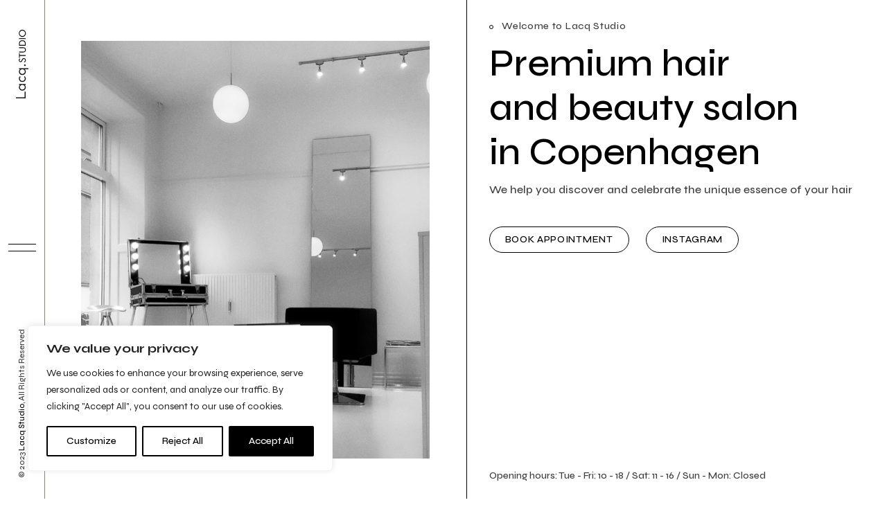

--- FILE ---
content_type: text/html; charset=UTF-8
request_url: https://lacqstudio.com/
body_size: 35562
content:
<!DOCTYPE html><html lang="en-US"><head><meta charset="UTF-8"><meta name="viewport" content="width=device-width, initial-scale=1, user-scalable=yes"><meta name='robots' content='index, follow, max-image-preview:large, max-snippet:-1, max-video-preview:-1' /><title>Lacq Studio - Hair &amp; beauty salon in Copenhagen - Lacq Studio</title><meta name="description" content="Lacq Studio is a Premium hair &amp; beauty salon in Copenhagen offering a wide range of services including haircuts, styling, make-up." /><link rel="canonical" href="https://lacqstudio.com/" /><meta property="og:locale" content="en_US" /><meta property="og:type" content="website" /><meta property="og:title" content="Lacq Studio - Hair &amp; beauty salon in Copenhagen - Lacq Studio" /><meta property="og:description" content="Lacq Studio is a Premium hair &amp; beauty salon in Copenhagen offering a wide range of services including haircuts, styling, make-up." /><meta property="og:url" content="https://lacqstudio.com/" /><meta property="og:site_name" content="Lacq Studio" /><meta property="article:modified_time" content="2023-05-22T09:36:44+00:00" /><meta property="og:image" content="https://lacqstudio.com/wp-content/uploads/2023/03/lacq-studio-haircut.jpg" /><meta name="twitter:card" content="summary_large_image" /> <script type="application/ld+json" class="yoast-schema-graph">{"@context":"https://schema.org","@graph":[{"@type":"WebPage","@id":"https://lacqstudio.com/","url":"https://lacqstudio.com/","name":"Lacq Studio - Hair & beauty salon in Copenhagen - Lacq Studio","isPartOf":{"@id":"https://lacqstudio.com/#website"},"primaryImageOfPage":{"@id":"https://lacqstudio.com/#primaryimage"},"image":{"@id":"https://lacqstudio.com/#primaryimage"},"thumbnailUrl":"https://lacqstudio.com/wp-content/uploads/2023/03/lacq-studio-haircut.jpg","datePublished":"2021-06-15T09:09:35+00:00","dateModified":"2023-05-22T09:36:44+00:00","description":"Lacq Studio is a Premium hair & beauty salon in Copenhagen offering a wide range of services including haircuts, styling, make-up.","breadcrumb":{"@id":"https://lacqstudio.com/#breadcrumb"},"inLanguage":"en-US","potentialAction":[{"@type":"ReadAction","target":["https://lacqstudio.com/"]}]},{"@type":"ImageObject","inLanguage":"en-US","@id":"https://lacqstudio.com/#primaryimage","url":"https://lacqstudio.com/wp-content/uploads/2023/03/lacq-studio-haircut.jpg","contentUrl":"https://lacqstudio.com/wp-content/uploads/2023/03/lacq-studio-haircut.jpg","width":2000,"height":1500,"caption":"lacq studio hairdresser in copenhagen haircut inspiration"},{"@type":"BreadcrumbList","@id":"https://lacqstudio.com/#breadcrumb","itemListElement":[{"@type":"ListItem","position":1,"name":"Home"}]},{"@type":"WebSite","@id":"https://lacqstudio.com/#website","url":"https://lacqstudio.com/","name":"Lacq Studio","description":"Professional hair &amp; beauty studio in Østerbro, Copenhagen","potentialAction":[{"@type":"SearchAction","target":{"@type":"EntryPoint","urlTemplate":"https://lacqstudio.com/?s={search_term_string}"},"query-input":{"@type":"PropertyValueSpecification","valueRequired":true,"valueName":"search_term_string"}}],"inLanguage":"en-US"}]}</script> <link rel='dns-prefetch' href='//fonts.googleapis.com' /><link rel="alternate" type="application/rss+xml" title="Lacq Studio &raquo; Feed" href="https://lacqstudio.com/feed/" /><link rel="alternate" type="application/rss+xml" title="Lacq Studio &raquo; Comments Feed" href="https://lacqstudio.com/comments/feed/" /><link rel="alternate" title="oEmbed (JSON)" type="application/json+oembed" href="https://lacqstudio.com/wp-json/oembed/1.0/embed?url=https%3A%2F%2Flacqstudio.com%2F" /><link rel="alternate" title="oEmbed (XML)" type="text/xml+oembed" href="https://lacqstudio.com/wp-json/oembed/1.0/embed?url=https%3A%2F%2Flacqstudio.com%2F&#038;format=xml" /><style id='wp-img-auto-sizes-contain-inline-css' type='text/css'>img:is([sizes=auto i],[sizes^="auto," i]){contain-intrinsic-size:3000px 1500px}</style><link rel='stylesheet' id='animate-css' href='https://lacqstudio.com/wp-content/plugins/qi-blocks/assets/css/plugins/animate/animate.min.css?ver=6.9' type='text/css' media='all' /><link rel='stylesheet' id='dripicons-css' href='https://lacqstudio.com/wp-content/plugins/laurits-core/inc/icons/dripicons/assets/css/dripicons.min.css?ver=6.9' type='text/css' media='all' /><link rel='stylesheet' id='elegant-icons-css' href='https://lacqstudio.com/wp-content/plugins/laurits-core/inc/icons/elegant-icons/assets/css/elegant-icons.min.css?ver=6.9' type='text/css' media='all' /><link rel='stylesheet' id='font-awesome-css' href='https://lacqstudio.com/wp-content/plugins/laurits-core/inc/icons/font-awesome/assets/css/all.min.css?ver=6.9' type='text/css' media='all' /><link rel='stylesheet' id='ionicons-css' href='https://lacqstudio.com/wp-content/plugins/laurits-core/inc/icons/ionicons/assets/css/ionicons.min.css?ver=6.9' type='text/css' media='all' /><link rel='stylesheet' id='linea-icons-css' href='https://lacqstudio.com/wp-content/plugins/laurits-core/inc/icons/linea-icons/assets/css/linea-icons.min.css?ver=6.9' type='text/css' media='all' /><link rel='stylesheet' id='linear-icons-css' href='https://lacqstudio.com/wp-content/plugins/laurits-core/inc/icons/linear-icons/assets/css/linear-icons.min.css?ver=6.9' type='text/css' media='all' /><link rel='stylesheet' id='material-icons-css' href='https://fonts.googleapis.com/icon?family=Material+Icons&#038;ver=6.9' type='text/css' media='all' /><link rel='stylesheet' id='simple-line-icons-css' href='https://lacqstudio.com/wp-content/plugins/laurits-core/inc/icons/simple-line-icons/assets/css/simple-line-icons.min.css?ver=6.9' type='text/css' media='all' /><style id='wp-emoji-styles-inline-css' type='text/css'>img.wp-smiley,img.emoji{display:inline !important;border:none !important;box-shadow:none !important;height:1em !important;width:1em !important;margin:0 .07em !important;vertical-align:-.1em !important;background:0 0 !important;padding:0 !important}</style><style id='wp-block-library-inline-css' type='text/css'>:root{--wp-block-synced-color:#7a00df;--wp-block-synced-color--rgb:122,0,223;--wp-bound-block-color:var(--wp-block-synced-color);--wp-editor-canvas-background:#ddd;--wp-admin-theme-color:#007cba;--wp-admin-theme-color--rgb:0,124,186;--wp-admin-theme-color-darker-10:#006ba1;--wp-admin-theme-color-darker-10--rgb:0,107,160.5;--wp-admin-theme-color-darker-20:#005a87;--wp-admin-theme-color-darker-20--rgb:0,90,135;--wp-admin-border-width-focus:2px}@media (min-resolution:192dpi){:root{--wp-admin-border-width-focus:1.5px}}.wp-element-button{cursor:pointer}:root .has-very-light-gray-background-color{background-color:#eee}:root .has-very-dark-gray-background-color{background-color:#313131}:root .has-very-light-gray-color{color:#eee}:root .has-very-dark-gray-color{color:#313131}:root .has-vivid-green-cyan-to-vivid-cyan-blue-gradient-background{background:linear-gradient(135deg,#00d084,#0693e3)}:root .has-purple-crush-gradient-background{background:linear-gradient(135deg,#34e2e4,#4721fb 50%,#ab1dfe)}:root .has-hazy-dawn-gradient-background{background:linear-gradient(135deg,#faaca8,#dad0ec)}:root .has-subdued-olive-gradient-background{background:linear-gradient(135deg,#fafae1,#67a671)}:root .has-atomic-cream-gradient-background{background:linear-gradient(135deg,#fdd79a,#004a59)}:root .has-nightshade-gradient-background{background:linear-gradient(135deg,#330968,#31cdcf)}:root .has-midnight-gradient-background{background:linear-gradient(135deg,#020381,#2874fc)}:root{--wp--preset--font-size--normal:16px;--wp--preset--font-size--huge:42px}.has-regular-font-size{font-size:1em}.has-larger-font-size{font-size:2.625em}.has-normal-font-size{font-size:var(--wp--preset--font-size--normal)}.has-huge-font-size{font-size:var(--wp--preset--font-size--huge)}.has-text-align-center{text-align:center}.has-text-align-left{text-align:left}.has-text-align-right{text-align:right}.has-fit-text{white-space:nowrap!important}#end-resizable-editor-section{display:none}.aligncenter{clear:both}.items-justified-left{justify-content:flex-start}.items-justified-center{justify-content:center}.items-justified-right{justify-content:flex-end}.items-justified-space-between{justify-content:space-between}.screen-reader-text{border:0;clip-path:inset(50%);height:1px;margin:-1px;overflow:hidden;padding:0;position:absolute;width:1px;word-wrap:normal!important}.screen-reader-text:focus{background-color:#ddd;clip-path:none;color:#444;display:block;font-size:1em;height:auto;left:5px;line-height:normal;padding:15px 23px 14px;text-decoration:none;top:5px;width:auto;z-index:100000}html :where(.has-border-color){border-style:solid}html :where([style*=border-top-color]){border-top-style:solid}html :where([style*=border-right-color]){border-right-style:solid}html :where([style*=border-bottom-color]){border-bottom-style:solid}html :where([style*=border-left-color]){border-left-style:solid}html :where([style*=border-width]){border-style:solid}html :where([style*=border-top-width]){border-top-style:solid}html :where([style*=border-right-width]){border-right-style:solid}html :where([style*=border-bottom-width]){border-bottom-style:solid}html :where([style*=border-left-width]){border-left-style:solid}html :where(img[class*=wp-image-]){height:auto;max-width:100%}:where(figure){margin:0 0 1em}html :where(.is-position-sticky){--wp-admin--admin-bar--position-offset:var(--wp-admin--admin-bar--height,0px)}@media screen and (max-width:600px){html :where(.is-position-sticky){--wp-admin--admin-bar--position-offset:0px}}</style><style id='global-styles-inline-css' type='text/css'>:root{--wp--preset--aspect-ratio--square:1;--wp--preset--aspect-ratio--4-3:4/3;--wp--preset--aspect-ratio--3-4:3/4;--wp--preset--aspect-ratio--3-2:3/2;--wp--preset--aspect-ratio--2-3:2/3;--wp--preset--aspect-ratio--16-9:16/9;--wp--preset--aspect-ratio--9-16:9/16;--wp--preset--color--black:#000;--wp--preset--color--cyan-bluish-gray:#abb8c3;--wp--preset--color--white:#fff;--wp--preset--color--pale-pink:#f78da7;--wp--preset--color--vivid-red:#cf2e2e;--wp--preset--color--luminous-vivid-orange:#ff6900;--wp--preset--color--luminous-vivid-amber:#fcb900;--wp--preset--color--light-green-cyan:#7bdcb5;--wp--preset--color--vivid-green-cyan:#00d084;--wp--preset--color--pale-cyan-blue:#8ed1fc;--wp--preset--color--vivid-cyan-blue:#0693e3;--wp--preset--color--vivid-purple:#9b51e0;--wp--preset--gradient--vivid-cyan-blue-to-vivid-purple:linear-gradient(135deg,#0693e3 0%,#9b51e0 100%);--wp--preset--gradient--light-green-cyan-to-vivid-green-cyan:linear-gradient(135deg,#7adcb4 0%,#00d082 100%);--wp--preset--gradient--luminous-vivid-amber-to-luminous-vivid-orange:linear-gradient(135deg,#fcb900 0%,#ff6900 100%);--wp--preset--gradient--luminous-vivid-orange-to-vivid-red:linear-gradient(135deg,#ff6900 0%,#cf2e2e 100%);--wp--preset--gradient--very-light-gray-to-cyan-bluish-gray:linear-gradient(135deg,#eee 0%,#a9b8c3 100%);--wp--preset--gradient--cool-to-warm-spectrum:linear-gradient(135deg,#4aeadc 0%,#9778d1 20%,#cf2aba 40%,#ee2c82 60%,#fb6962 80%,#fef84c 100%);--wp--preset--gradient--blush-light-purple:linear-gradient(135deg,#ffceec 0%,#9896f0 100%);--wp--preset--gradient--blush-bordeaux:linear-gradient(135deg,#fecda5 0%,#fe2d2d 50%,#6b003e 100%);--wp--preset--gradient--luminous-dusk:linear-gradient(135deg,#ffcb70 0%,#c751c0 50%,#4158d0 100%);--wp--preset--gradient--pale-ocean:linear-gradient(135deg,#fff5cb 0%,#b6e3d4 50%,#33a7b5 100%);--wp--preset--gradient--electric-grass:linear-gradient(135deg,#caf880 0%,#71ce7e 100%);--wp--preset--gradient--midnight:linear-gradient(135deg,#020381 0%,#2874fc 100%);--wp--preset--font-size--small:13px;--wp--preset--font-size--medium:20px;--wp--preset--font-size--large:36px;--wp--preset--font-size--x-large:42px;--wp--preset--spacing--20:.44rem;--wp--preset--spacing--30:.67rem;--wp--preset--spacing--40:1rem;--wp--preset--spacing--50:1.5rem;--wp--preset--spacing--60:2.25rem;--wp--preset--spacing--70:3.38rem;--wp--preset--spacing--80:5.06rem;--wp--preset--shadow--natural:6px 6px 9px rgba(0,0,0,.2);--wp--preset--shadow--deep:12px 12px 50px rgba(0,0,0,.4);--wp--preset--shadow--sharp:6px 6px 0px rgba(0,0,0,.2);--wp--preset--shadow--outlined:6px 6px 0px -3px #fff,6px 6px #000;--wp--preset--shadow--crisp:6px 6px 0px #000}:where(.is-layout-flex){gap:.5em}:where(.is-layout-grid){gap:.5em}body .is-layout-flex{display:flex}.is-layout-flex{flex-wrap:wrap;align-items:center}.is-layout-flex>:is(*,div){margin:0}body .is-layout-grid{display:grid}.is-layout-grid>:is(*,div){margin:0}:where(.wp-block-columns.is-layout-flex){gap:2em}:where(.wp-block-columns.is-layout-grid){gap:2em}:where(.wp-block-post-template.is-layout-flex){gap:1.25em}:where(.wp-block-post-template.is-layout-grid){gap:1.25em}.has-black-color{color:var(--wp--preset--color--black) !important}.has-cyan-bluish-gray-color{color:var(--wp--preset--color--cyan-bluish-gray) !important}.has-white-color{color:var(--wp--preset--color--white) !important}.has-pale-pink-color{color:var(--wp--preset--color--pale-pink) !important}.has-vivid-red-color{color:var(--wp--preset--color--vivid-red) !important}.has-luminous-vivid-orange-color{color:var(--wp--preset--color--luminous-vivid-orange) !important}.has-luminous-vivid-amber-color{color:var(--wp--preset--color--luminous-vivid-amber) !important}.has-light-green-cyan-color{color:var(--wp--preset--color--light-green-cyan) !important}.has-vivid-green-cyan-color{color:var(--wp--preset--color--vivid-green-cyan) !important}.has-pale-cyan-blue-color{color:var(--wp--preset--color--pale-cyan-blue) !important}.has-vivid-cyan-blue-color{color:var(--wp--preset--color--vivid-cyan-blue) !important}.has-vivid-purple-color{color:var(--wp--preset--color--vivid-purple) !important}.has-black-background-color{background-color:var(--wp--preset--color--black) !important}.has-cyan-bluish-gray-background-color{background-color:var(--wp--preset--color--cyan-bluish-gray) !important}.has-white-background-color{background-color:var(--wp--preset--color--white) !important}.has-pale-pink-background-color{background-color:var(--wp--preset--color--pale-pink) !important}.has-vivid-red-background-color{background-color:var(--wp--preset--color--vivid-red) !important}.has-luminous-vivid-orange-background-color{background-color:var(--wp--preset--color--luminous-vivid-orange) !important}.has-luminous-vivid-amber-background-color{background-color:var(--wp--preset--color--luminous-vivid-amber) !important}.has-light-green-cyan-background-color{background-color:var(--wp--preset--color--light-green-cyan) !important}.has-vivid-green-cyan-background-color{background-color:var(--wp--preset--color--vivid-green-cyan) !important}.has-pale-cyan-blue-background-color{background-color:var(--wp--preset--color--pale-cyan-blue) !important}.has-vivid-cyan-blue-background-color{background-color:var(--wp--preset--color--vivid-cyan-blue) !important}.has-vivid-purple-background-color{background-color:var(--wp--preset--color--vivid-purple) !important}.has-black-border-color{border-color:var(--wp--preset--color--black) !important}.has-cyan-bluish-gray-border-color{border-color:var(--wp--preset--color--cyan-bluish-gray) !important}.has-white-border-color{border-color:var(--wp--preset--color--white) !important}.has-pale-pink-border-color{border-color:var(--wp--preset--color--pale-pink) !important}.has-vivid-red-border-color{border-color:var(--wp--preset--color--vivid-red) !important}.has-luminous-vivid-orange-border-color{border-color:var(--wp--preset--color--luminous-vivid-orange) !important}.has-luminous-vivid-amber-border-color{border-color:var(--wp--preset--color--luminous-vivid-amber) !important}.has-light-green-cyan-border-color{border-color:var(--wp--preset--color--light-green-cyan) !important}.has-vivid-green-cyan-border-color{border-color:var(--wp--preset--color--vivid-green-cyan) !important}.has-pale-cyan-blue-border-color{border-color:var(--wp--preset--color--pale-cyan-blue) !important}.has-vivid-cyan-blue-border-color{border-color:var(--wp--preset--color--vivid-cyan-blue) !important}.has-vivid-purple-border-color{border-color:var(--wp--preset--color--vivid-purple) !important}.has-vivid-cyan-blue-to-vivid-purple-gradient-background{background:var(--wp--preset--gradient--vivid-cyan-blue-to-vivid-purple) !important}.has-light-green-cyan-to-vivid-green-cyan-gradient-background{background:var(--wp--preset--gradient--light-green-cyan-to-vivid-green-cyan) !important}.has-luminous-vivid-amber-to-luminous-vivid-orange-gradient-background{background:var(--wp--preset--gradient--luminous-vivid-amber-to-luminous-vivid-orange) !important}.has-luminous-vivid-orange-to-vivid-red-gradient-background{background:var(--wp--preset--gradient--luminous-vivid-orange-to-vivid-red) !important}.has-very-light-gray-to-cyan-bluish-gray-gradient-background{background:var(--wp--preset--gradient--very-light-gray-to-cyan-bluish-gray) !important}.has-cool-to-warm-spectrum-gradient-background{background:var(--wp--preset--gradient--cool-to-warm-spectrum) !important}.has-blush-light-purple-gradient-background{background:var(--wp--preset--gradient--blush-light-purple) !important}.has-blush-bordeaux-gradient-background{background:var(--wp--preset--gradient--blush-bordeaux) !important}.has-luminous-dusk-gradient-background{background:var(--wp--preset--gradient--luminous-dusk) !important}.has-pale-ocean-gradient-background{background:var(--wp--preset--gradient--pale-ocean) !important}.has-electric-grass-gradient-background{background:var(--wp--preset--gradient--electric-grass) !important}.has-midnight-gradient-background{background:var(--wp--preset--gradient--midnight) !important}.has-small-font-size{font-size:var(--wp--preset--font-size--small) !important}.has-medium-font-size{font-size:var(--wp--preset--font-size--medium) !important}.has-large-font-size{font-size:var(--wp--preset--font-size--large) !important}.has-x-large-font-size{font-size:var(--wp--preset--font-size--x-large) !important}</style><style id='classic-theme-styles-inline-css' type='text/css'>/*! This file is auto-generated */
.wp-block-button__link{color:#fff;background-color:#32373c;border-radius:9999px;box-shadow:none;text-decoration:none;padding:calc(.667em + 2px) calc(1.333em + 2px);font-size:1.125em}.wp-block-file__button{background:#32373c;color:#fff;text-decoration:none}</style><link rel='stylesheet' id='contact-form-7-css' href='https://lacqstudio.com/wp-content/cache/autoptimize/css/autoptimize_single_0e4a098f3f6e3faede64db8b9da80ba2.css?ver=5.7.4' type='text/css' media='all' /><link rel='stylesheet' id='qi-blocks-grid-css' href='https://lacqstudio.com/wp-content/cache/autoptimize/css/autoptimize_single_0897c9b9b8afa968aa364d18c294b3f4.css?ver=6.9' type='text/css' media='all' /><link rel='stylesheet' id='qi-blocks-main-css' href='https://lacqstudio.com/wp-content/cache/autoptimize/css/autoptimize_single_a25c692b8b2ab9bdd7ad93ebb35585fc.css?ver=6.9' type='text/css' media='all' /><style id='woocommerce-inline-inline-css' type='text/css'>.woocommerce form .form-row .required{visibility:visible}</style><link rel='stylesheet' id='swiper-css' href='https://lacqstudio.com/wp-content/plugins/qi-blocks/inc/slider/assets/plugins/swiper.min.css?ver=6.9' type='text/css' media='all' /><link rel='stylesheet' id='qi-addons-for-elementor-grid-style-css' href='https://lacqstudio.com/wp-content/plugins/qi-addons-for-elementor/assets/css/grid.min.css?ver=6.9' type='text/css' media='all' /><link rel='stylesheet' id='qi-addons-for-elementor-helper-parts-style-css' href='https://lacqstudio.com/wp-content/plugins/qi-addons-for-elementor/assets/css/helper-parts.min.css?ver=6.9' type='text/css' media='all' /><link rel='stylesheet' id='qi-addons-for-elementor-style-css' href='https://lacqstudio.com/wp-content/plugins/qi-addons-for-elementor/assets/css/main.min.css?ver=6.9' type='text/css' media='all' /><link rel='stylesheet' id='perfect-scrollbar-css' href='https://lacqstudio.com/wp-content/cache/autoptimize/css/autoptimize_single_750f5ddb4440943c63b8dc8995eef9d3.css?ver=6.9' type='text/css' media='all' /><link rel='stylesheet' id='laurits-main-css' href='https://lacqstudio.com/wp-content/themes/laurits/assets/css/main.min.css?ver=6.9' type='text/css' media='all' /><link rel='stylesheet' id='laurits-core-style-css' href='https://lacqstudio.com/wp-content/plugins/laurits-core/assets/css/laurits-core.min.css?ver=6.9' type='text/css' media='all' /><link rel='stylesheet' id='magnific-popup-css' href='https://lacqstudio.com/wp-content/cache/autoptimize/css/autoptimize_single_f4e9320eb46cd43d112baefc59cecf62.css?ver=6.9' type='text/css' media='all' /><link rel='stylesheet' id='laurits-google-fonts-css' href='https://fonts.googleapis.com/css?family=Syne%3A300%2C400%2C500%2C600%2C700&#038;subset=latin-ext&#038;display=swap&#038;ver=1.0.0' type='text/css' media='all' /><link rel='stylesheet' id='laurits-style-css' href='https://lacqstudio.com/wp-content/themes/laurits/style.css?ver=6.9' type='text/css' media='all' /><style id='laurits-style-inline-css' type='text/css'>#qodef-page-footer-top-area{background-color:#fffdf7}#qodef-fullscreen-area{background-color:#fff}body{background-color:#fff}#qodef-page-inner{padding:0}@media only screen and (max-width:1024px){#qodef-page-inner{padding:0}}#qodef-page-header .qodef-header-logo-link{height:100px;padding:10px}#qodef-page-header .qodef-header-logo-link.qodef-source--svg-path svg{width:18px}#qodef-page-mobile-header .qodef-mobile-header-logo-link.qodef-source--svg-path svg{width:85px}.qodef-page-title{background-color:#fff}.qodef-header--vertical-sliding #qodef-page-header{background-color:#fff}.qodef-mobile-header--minimal #qodef-mobile-header-navigation .qodef-m-inner{background-color:#fff}.qodef-mobile-header--minimal #qodef-page-mobile-header{background-color:#fff}</style><link rel='stylesheet' id='laurits-core-elementor-css' href='https://lacqstudio.com/wp-content/plugins/laurits-core/inc/plugins/elementor/assets/css/elementor.min.css?ver=6.9' type='text/css' media='all' /><link rel='stylesheet' id='elementor-icons-css' href='https://lacqstudio.com/wp-content/plugins/elementor/assets/lib/eicons/css/elementor-icons.min.css?ver=5.18.0' type='text/css' media='all' /><link rel='stylesheet' id='elementor-frontend-css' href='https://lacqstudio.com/wp-content/plugins/elementor/assets/css/frontend-lite.min.css?ver=3.11.3' type='text/css' media='all' /><link rel='stylesheet' id='elementor-post-6-css' href='https://lacqstudio.com/wp-content/cache/autoptimize/css/autoptimize_single_bea5c7835323091252c83ed247d8dbd4.css?ver=1682068484' type='text/css' media='all' /><link rel='stylesheet' id='elementor-global-css' href='https://lacqstudio.com/wp-content/cache/autoptimize/css/autoptimize_single_a07c23e4f73d3f04890298ab831e650f.css?ver=1682068485' type='text/css' media='all' /><link rel='stylesheet' id='elementor-post-13069-css' href='https://lacqstudio.com/wp-content/cache/autoptimize/css/autoptimize_single_824f153f3132b4a3e3fcf2adcab81f25.css?ver=1684748204' type='text/css' media='all' /><style id='rocket-lazyload-inline-css' type='text/css'>.rll-youtube-player{position:relative;padding-bottom:56.23%;height:0;overflow:hidden;max-width:100%}.rll-youtube-player:focus-within{outline:2px solid currentColor;outline-offset:5px}.rll-youtube-player iframe{position:absolute;top:0;left:0;width:100%;height:100%;z-index:100;background:0 0}.rll-youtube-player img{bottom:0;display:block;left:0;margin:auto;max-width:100%;width:100%;position:absolute;right:0;top:0;border:none;height:auto;-webkit-transition:.4s all;-moz-transition:.4s all;transition:.4s all}.rll-youtube-player img:hover{-webkit-filter:brightness(75%)}.rll-youtube-player .play{height:100%;width:100%;left:0;top:0;position:absolute;background:url(https://lacqstudio.com/wp-content/plugins/rocket-lazy-load/assets/img/youtube.png) no-repeat center;background-color:transparent !important;cursor:pointer;border:none}</style><link rel='stylesheet' id='google-fonts-1-css' href='https://fonts.googleapis.com/css?family=Roboto%3A100%2C100italic%2C200%2C200italic%2C300%2C300italic%2C400%2C400italic%2C500%2C500italic%2C600%2C600italic%2C700%2C700italic%2C800%2C800italic%2C900%2C900italic%7CRoboto+Slab%3A100%2C100italic%2C200%2C200italic%2C300%2C300italic%2C400%2C400italic%2C500%2C500italic%2C600%2C600italic%2C700%2C700italic%2C800%2C800italic%2C900%2C900italic%7CSyne%3A100%2C100italic%2C200%2C200italic%2C300%2C300italic%2C400%2C400italic%2C500%2C500italic%2C600%2C600italic%2C700%2C700italic%2C800%2C800italic%2C900%2C900italic&#038;display=swap&#038;ver=6.9' type='text/css' media='all' /><link rel="preconnect" href="https://fonts.gstatic.com/" crossorigin><script defer id="cookie-law-info-js-extra" src="[data-uri]"></script> <script defer type="text/javascript" src="https://lacqstudio.com/wp-content/plugins/cookie-law-info/lite/frontend/js/script.min.js?ver=3.2.7" id="cookie-law-info-js"></script> <script type="text/javascript" src="https://lacqstudio.com/wp-includes/js/jquery/jquery.min.js?ver=3.7.1" id="jquery-core-js"></script> <script defer type="text/javascript" src="https://lacqstudio.com/wp-includes/js/jquery/jquery-migrate.min.js?ver=3.4.1" id="jquery-migrate-js"></script> <link rel="https://api.w.org/" href="https://lacqstudio.com/wp-json/" /><link rel="alternate" title="JSON" type="application/json" href="https://lacqstudio.com/wp-json/wp/v2/pages/13069" /><link rel="EditURI" type="application/rsd+xml" title="RSD" href="https://lacqstudio.com/xmlrpc.php?rsd" /><meta name="generator" content="WordPress 6.9" /><meta name="generator" content="WooCommerce 7.4.1" /><link rel='shortlink' href='https://lacqstudio.com/' /><style id="cky-style-inline">[data-cky-tag]{visibility:hidden}</style><noscript><style>.woocommerce-product-gallery{opacity:1 !important}</style></noscript><meta name="generator" content="Elementor 3.11.3; features: e_dom_optimization, e_optimized_assets_loading, e_optimized_css_loading, a11y_improvements, additional_custom_breakpoints; settings: css_print_method-external, google_font-enabled, font_display-swap"><meta name="generator" content="Powered by Slider Revolution 6.6.10 - responsive, Mobile-Friendly Slider Plugin for WordPress with comfortable drag and drop interface." /><link rel="icon" href="https://lacqstudio.com/wp-content/uploads/2023/03/cropped-lacqstudio-logo-32x32.png" sizes="32x32" /><link rel="icon" href="https://lacqstudio.com/wp-content/uploads/2023/03/cropped-lacqstudio-logo-192x192.png" sizes="192x192" /><link rel="apple-touch-icon" href="https://lacqstudio.com/wp-content/uploads/2023/03/cropped-lacqstudio-logo-180x180.png" /><meta name="msapplication-TileImage" content="https://lacqstudio.com/wp-content/uploads/2023/03/cropped-lacqstudio-logo-270x270.png" /><style type="text/css" id="wp-custom-css">.qodef-h3,h3{color:#fff}@media (max-width:768px){.textwidget{display:none}}span.qodef-m-tagline{text-transform:none !important}.qodef-button.qodef-html--link{vertical-align:initial !important}</style><noscript><style id="rocket-lazyload-nojs-css">.rll-youtube-player,[data-lazy-src]{display:none !important}</style></noscript><link rel='stylesheet' id='rs-plugin-settings-css' href='https://lacqstudio.com/wp-content/cache/autoptimize/css/autoptimize_single_26612f0758857e9fd3992bb65d0a2ca4.css?ver=6.6.10' type='text/css' media='all' /><style id='rs-plugin-settings-inline-css' type='text/css'></style></head><body class="home wp-singular page-template page-template-page-full-width page-template-page-full-width-php page page-id-13069 wp-theme-laurits theme-laurits qi-blocks-1.0.9 qodef-gutenberg--touch qode-framework-1.2 woocommerce-no-js qodef-qi--touch qi-addons-for-elementor-1.5.7  qodef-header--vertical-sliding qodef-header-appearance--none qodef-mobile-header--minimal qodef-drop-down-second--full-width qodef-drop-down-second--default laurits-core-1.3 laurits-1.3 qodef-content-grid-1300 elementor-default elementor-kit-6 elementor-page elementor-page-13069" itemscope itemtype="https://schema.org/WebPage"> <a class="skip-link screen-reader-text" href="#qodef-page-content">Skip to the content</a><div id="qodef-page-wrapper" class=""><header id="qodef-page-header" role="banner"><div id="qodef-page-header-inner" class=""><div class="qodef-vertical-sliding-area qodef--static" style="background-color: #ffffff"> <a itemprop="url" class="qodef-header-logo-link qodef-height--set qodef-source--svg-path" href="https://lacqstudio.com/" rel="home"> <?xml version="1.0" encoding="UTF-8"?><svg id="Layer_1" xmlns="http://www.w3.org/2000/svg" viewBox="0 0 84.88 465.46"><defs><style>.cls-1{fill:#000003}.cls-2{fill:#fff}.cls-3{fill:#1a1a18}</style></defs><path class="cls-3" d="m58.85,419.68h7.17v45.79H0v-7.59h58.85v-38.19Z"/><path class="cls-3" d="m21.31,367.39v7.04s6.66,0,6.66,0c-4.59,3.54-7.61,8.96-7.61,16.3,0,12.54,9.82,22.29,23.26,22.29,13.5,0,23.33-9.75,23.33-22.29,0-7.34-2.97-12.76-7.54-16.3h6.6s0-7.04,0-7.04H21.31Z"/><path class="cls-3" d="m20.46,331.21c0-3.33.61-6.43,1.82-9.29,1.21-2.86,2.95-5.28,5.21-7.26l4.76,4.53c-3.46,3.55-5.19,7.62-5.19,12.21s1.57,8.24,4.72,11.25c3.14,3,7.1,4.5,11.88,4.5s8.79-1.5,11.93-4.5c3.14-3,4.72-6.75,4.72-11.25s-1.74-8.77-5.23-12.35l4.81-4.39c2.26,2.01,4,4.45,5.21,7.31,1.21,2.86,1.82,5.94,1.82,9.24,0,6.79-2.2,12.34-6.6,16.65-4.4,4.31-9.95,6.46-16.64,6.46s-12.2-2.15-16.6-6.46c-4.4-4.31-6.6-9.85-6.6-16.65Z"/><path class="cls-3" d="m20.46,284.53c0-6.95,2.52-12.39,7.54-16.31h-6.65v-7.03h63.52v7.03h-25.51c5.03,3.9,7.54,9.34,7.54,16.31,0,6.32-2.21,11.62-6.62,15.89-4.42,4.28-9.96,6.41-16.62,6.41s-12.2-2.14-16.6-6.41c-4.4-4.27-6.6-9.57-6.6-15.89Zm6.6-.85c0,4.72,1.6,8.56,4.79,11.53,3.19,2.97,7.13,4.46,11.81,4.46s8.63-1.49,11.83-4.48c3.21-2.99,4.81-6.82,4.81-11.51s-1.58-8.42-4.74-11.41c-3.16-2.99-7.13-4.48-11.91-4.48s-8.7,1.49-11.86,4.48c-3.16,2.99-4.74,6.79-4.74,11.41Z"/><path class="cls-3" d="m54.98,240.55c0,3.18,2.75,5.91,5.91,5.91s5.97-2.74,5.97-5.91-2.8-5.89-5.97-5.89-5.91,2.74-5.91,5.89"/><path class="cls-2" d="m26.97,389.89c0-9.27,7.2-15.88,16.66-15.88,9.53,0,16.72,6.6,16.72,15.88s-7.43,15.97-16.72,15.97c-9.23,0-16.66-6.4-16.66-15.97"/><g><path class="cls-1" d="m41.06,201.45c1.25-2.93,2.91-5.14,4.98-6.63,2.07-1.49,4.52-2.23,7.36-2.23,4.14,0,7.48,1.32,10.02,3.95,2.53,2.64,3.8,6.13,3.8,10.48,0,3.55-.91,6.52-2.72,8.92s-4.4,4.02-7.74,4.86l-2.4-4.86c2.73-.66,4.8-1.74,6.2-3.25s2.11-3.4,2.11-5.68c0-2.69-.77-4.86-2.32-6.52-1.55-1.66-3.56-2.49-6.05-2.49-2.01,0-3.76.58-5.25,1.74s-2.74,2.91-3.77,5.25l-2.34,5.48c-1.25,3-2.86,5.23-4.83,6.69-1.97,1.47-4.33,2.2-7.08,2.2-3.2,0-5.85-1.19-7.94-3.57-2.09-2.38-3.14-5.42-3.14-9.11,0-2.71.57-5.05,1.72-7.03,1.15-1.98,2.84-3.52,5.08-4.63l2.83,4.43c-1.74,1.01-3.04,2.13-3.89,3.39-.85,1.25-1.28,2.67-1.28,4.25,0,2.01.62,3.66,1.85,4.94,1.23,1.28,2.8,1.92,4.71,1.92,1.6,0,2.98-.49,4.15-1.48,1.17-.98,2.21-2.51,3.11-4.58l2.83-6.43Z"/><path class="cls-1" d="m66.08,177.56H26.14v12.74h-5.11v-30.84h5.11v12.68h39.94v5.42Z"/><path class="cls-1" d="m21.03,153.68v-5.42h28.04c4.55,0,7.9-.97,10.03-2.91,2.13-1.94,3.2-4.98,3.2-9.12s-1.07-7.19-3.2-9.12c-2.13-1.94-5.48-2.91-10.03-2.91h-28.04v-5.45h28.04c6.09,0,10.65,1.45,13.68,4.35,3.03,2.9,4.54,7.28,4.54,13.12s-1.51,10.19-4.54,13.09c-3.03,2.9-7.59,4.35-13.68,4.35h-28.04Z"/><path class="cls-1" d="m66.08,108.11H21.03v-8.65c0-6.4.32-10.91.97-13.53.65-2.62,1.73-4.91,3.25-6.88,1.99-2.58,4.53-4.54,7.63-5.88,3.1-1.33,6.67-2,10.71-2s7.58.66,10.66,1.98c3.09,1.32,5.63,3.29,7.62,5.89,1.52,1.97,2.6,4.21,3.25,6.72.65,2.51.97,6.43.97,11.74v10.59Zm-5.05-5.42v-3.42c0-5.54-.24-9.38-.72-11.51-.48-2.13-1.31-3.91-2.48-5.32-1.54-1.85-3.52-3.25-5.96-4.22-2.43-.96-5.22-1.45-8.36-1.45s-5.93.48-8.32,1.43-4.36,2.36-5.92,4.23c-1.19,1.42-2.04,3.22-2.54,5.4-.5,2.19-.75,6-.75,11.43v3.42h35.05Z"/><path class="cls-1" d="m66.08,62.35H21.03v-5.35h45.05v5.35Z"/><path class="cls-1" d="m43.65,0c3.22,0,6.26.6,9.11,1.79s5.39,2.93,7.6,5.2c2.22,2.28,3.92,4.9,5.12,7.87,1.2,2.97,1.8,6.04,1.8,9.22s-.6,6.25-1.8,9.19c-1.2,2.95-2.91,5.56-5.12,7.84-2.24,2.3-4.78,4.05-7.63,5.25s-5.88,1.8-9.08,1.8-6.26-.6-9.12-1.8-5.41-2.95-7.65-5.25c-2.19-2.26-3.89-4.87-5.08-7.82-1.19-2.96-1.78-6.02-1.78-9.21s.6-6.29,1.78-9.25c1.19-2.97,2.88-5.58,5.08-7.84,2.22-2.28,4.75-4.01,7.62-5.2s5.91-1.79,9.16-1.79Zm18.59,24.08c0-2.46-.47-4.81-1.4-7.04-.93-2.23-2.29-4.23-4.08-6.02-1.76-1.77-3.76-3.11-6-4.03s-4.61-1.39-7.11-1.39-4.92.47-7.2,1.4c-2.28.93-4.29,2.27-6.03,4.02-1.76,1.77-3.11,3.76-4.03,5.99-.92,2.23-1.38,4.58-1.38,7.07s.46,4.88,1.38,7.12,2.27,4.22,4.03,5.94c1.79,1.77,3.81,3.11,6.06,4.03,2.26.92,4.65,1.39,7.17,1.39s4.86-.46,7.08-1.37,4.23-2.26,6.03-4.05c1.81-1.81,3.17-3.81,4.09-6.02.92-2.21,1.38-4.55,1.38-7.04Z"/></g></svg></a> <a href="javascript:void(0)"  class="qodef-opener-icon qodef-m qodef-source--svg-path qodef-vertical-sliding-menu-opener"  > <span class="qodef-m-icon qodef--open"> <svg  class="qodef-custom-svg-open" xmlns="http://www.w3.org/2000/svg" xmlns:xlink="http://www.w3.org/1999/xlink" x="0px" y="0px"
 width="41.19px" height="11px" viewBox="0 0 41.19 11" enable-background="new 0 0 41.19 11" xml:space="preserve"> <line fill="none"  stroke-width="0.9977" x1="0.095" y1="0.5" x2="41.095" y2="0.5"/> <line fill="none"  stroke-width="0.9977" x1="0.095" y1="10.5" x2="41.095" y2="10.5"/> </svg> </span> <span class="qodef-m-icon qodef--close"> <svg class="qodef-custom-svg-close" xmlns="http://www.w3.org/2000/svg" xmlns:xlink="http://www.w3.org/1999/xlink" x="0px" y="0px"
 width="41.3px" height="13px" viewBox="0 0 41.3 13" style="enable-background:new 0 0 41.3 13;" xml:space="preserve"> <g> <line class="st0" x1="41.1" y1="12.5" x2="0.1" y2="0.5"/> <line class="st0" x1="0.1" y1="12.5" x2="41.1" y2="0.5"/> </g> </svg> </span> </a><div class="qodef-widget-holder qodef--one"><div class="widget widget_text" data-area="left-menu"><div class="textwidget"><div style="margin-bottom: 33px; font-size: 11px; font-weight: 500; transform: rotate(270deg); white-space: nowrap;">© 2023 <a style="font-size: 11px; font-weight: 500;" href="https://lacqstudio.com/" target="_blank" rel="noopener noreferrer">Lacq Studio</a>, All Rights Reserved</div></div></div></div></div><div class="qodef-vertical-sliding-area qodef--dynamic" style="background-color: #ffffff"><nav class="qodef-header-vertical-sliding-navigation qodef-vertical-sliding-drop-down--below qodef-custom-header-navigation" role="navigation" aria-label="Vertical Sliding Menu"><ul id="menu-fullscreen-menu-1" class="menu"><li class="menu-item menu-item-type-post_type menu-item-object-page menu-item-home current-menu-item page_item page-item-13069 current_page_item menu-item-13848"><a href="https://lacqstudio.com/"><span class="qodef-menu-item-text">Home</span></a></li><li class="menu-item menu-item-type-custom menu-item-object-custom menu-item-14252"><a href="https://lacq.klikbook.dk/?cal_id=4194&#038;fbclid=PAAaZZbT-PGmgeBqOxJtnAs89j-3WReVvr8GpL_npusY6K4eYbMNTtteKNCZQ"><span class="qodef-menu-item-text">Booking</span></a></li><li class="menu-item menu-item-type-post_type menu-item-object-page menu-item-13850"><a href="https://lacqstudio.com/hair-and-beauty-services/"><span class="qodef-menu-item-text">Services</span></a></li><li class="menu-item menu-item-type-post_type menu-item-object-page menu-item-14483"><a href="https://lacqstudio.com/owner-of-lacq-studio/"><span class="qodef-menu-item-text">Meet the owner</span></a></li><li class="menu-item menu-item-type-post_type menu-item-object-page menu-item-13851"><a href="https://lacqstudio.com/contact/"><span class="qodef-menu-item-text">Contact</span></a></li></ul></nav></div></div></header><header id="qodef-page-mobile-header" role="banner"><div id="qodef-page-mobile-header-inner" class=""> <a itemprop="url" class="qodef-mobile-header-logo-link qodef-height--not-set qodef-source--image" href="https://lacqstudio.com/" rel="home"> <img width="854" height="157" src="data:image/svg+xml,%3Csvg%20xmlns='http://www.w3.org/2000/svg'%20viewBox='0%200%20854%20157'%3E%3C/svg%3E" class="qodef-header-logo-image qodef--main" alt="logo main" itemprop="image" data-lazy-srcset="https://lacqstudio.com/wp-content/uploads/2023/03/lacqstudio-logo.png 854w, https://lacqstudio.com/wp-content/uploads/2023/03/lacqstudio-logo-300x55.png 300w, https://lacqstudio.com/wp-content/uploads/2023/03/lacqstudio-logo-768x141.png 768w, https://lacqstudio.com/wp-content/uploads/2023/03/lacqstudio-logo-600x110.png 600w" data-lazy-sizes="(max-width: 854px) 100vw, 854px" data-lazy-src="https://lacqstudio.com/wp-content/uploads/2023/03/lacqstudio-logo.png" /><noscript><img width="854" height="157" src="https://lacqstudio.com/wp-content/uploads/2023/03/lacqstudio-logo.png" class="qodef-header-logo-image qodef--main" alt="logo main" itemprop="image" srcset="https://lacqstudio.com/wp-content/uploads/2023/03/lacqstudio-logo.png 854w, https://lacqstudio.com/wp-content/uploads/2023/03/lacqstudio-logo-300x55.png 300w, https://lacqstudio.com/wp-content/uploads/2023/03/lacqstudio-logo-768x141.png 768w, https://lacqstudio.com/wp-content/uploads/2023/03/lacqstudio-logo-600x110.png 600w" sizes="(max-width: 854px) 100vw, 854px" /></noscript><img width="854" height="157" src="data:image/svg+xml,%3Csvg%20xmlns='http://www.w3.org/2000/svg'%20viewBox='0%200%20854%20157'%3E%3C/svg%3E" class="qodef-header-logo-image qodef--dark" alt="logo dark" itemprop="image" data-lazy-srcset="https://lacqstudio.com/wp-content/uploads/2023/03/lacqstudio-logo.png 854w, https://lacqstudio.com/wp-content/uploads/2023/03/lacqstudio-logo-300x55.png 300w, https://lacqstudio.com/wp-content/uploads/2023/03/lacqstudio-logo-768x141.png 768w, https://lacqstudio.com/wp-content/uploads/2023/03/lacqstudio-logo-600x110.png 600w" data-lazy-sizes="(max-width: 854px) 100vw, 854px" data-lazy-src="https://lacqstudio.com/wp-content/uploads/2023/03/lacqstudio-logo.png" /><noscript><img width="854" height="157" src="https://lacqstudio.com/wp-content/uploads/2023/03/lacqstudio-logo.png" class="qodef-header-logo-image qodef--dark" alt="logo dark" itemprop="image" srcset="https://lacqstudio.com/wp-content/uploads/2023/03/lacqstudio-logo.png 854w, https://lacqstudio.com/wp-content/uploads/2023/03/lacqstudio-logo-300x55.png 300w, https://lacqstudio.com/wp-content/uploads/2023/03/lacqstudio-logo-768x141.png 768w, https://lacqstudio.com/wp-content/uploads/2023/03/lacqstudio-logo-600x110.png 600w" sizes="(max-width: 854px) 100vw, 854px" /></noscript><img width="854" height="157" src="data:image/svg+xml,%3Csvg%20xmlns='http://www.w3.org/2000/svg'%20viewBox='0%200%20854%20157'%3E%3C/svg%3E" class="qodef-header-logo-image qodef--light" alt="logo light" itemprop="image" data-lazy-srcset="https://lacqstudio.com/wp-content/uploads/2023/03/lacqstudio-logo.png 854w, https://lacqstudio.com/wp-content/uploads/2023/03/lacqstudio-logo-300x55.png 300w, https://lacqstudio.com/wp-content/uploads/2023/03/lacqstudio-logo-768x141.png 768w, https://lacqstudio.com/wp-content/uploads/2023/03/lacqstudio-logo-600x110.png 600w" data-lazy-sizes="(max-width: 854px) 100vw, 854px" data-lazy-src="https://lacqstudio.com/wp-content/uploads/2023/03/lacqstudio-logo.png" /><noscript><img width="854" height="157" src="https://lacqstudio.com/wp-content/uploads/2023/03/lacqstudio-logo.png" class="qodef-header-logo-image qodef--light" alt="logo light" itemprop="image" srcset="https://lacqstudio.com/wp-content/uploads/2023/03/lacqstudio-logo.png 854w, https://lacqstudio.com/wp-content/uploads/2023/03/lacqstudio-logo-300x55.png 300w, https://lacqstudio.com/wp-content/uploads/2023/03/lacqstudio-logo-768x141.png 768w, https://lacqstudio.com/wp-content/uploads/2023/03/lacqstudio-logo-600x110.png 600w" sizes="(max-width: 854px) 100vw, 854px" /></noscript></a> <a href="javascript:void(0)"  class="qodef-opener-icon qodef-m qodef-source--svg-path qodef-fullscreen-menu-opener"  > <span class="qodef-m-icon qodef--open"> <svg class="qodef-custom-svg-open" xmlns="http://www.w3.org/2000/svg" xmlns:xlink="http://www.w3.org/1999/xlink" x="0px" y="0px"
 width="41.19px" height="11px" viewBox="0 0 41.19 11" enable-background="new 0 0 41.19 11" xml:space="preserve"> <line fill="none" stroke="#000000" stroke-width="0.9977" x1="0.095" y1="0.5" x2="41.095" y2="0.5"/> <line fill="none" stroke="#000000" stroke-width="0.9977" x1="0.095" y1="10.5" x2="41.095" y2="10.5"/> </svg> </span> <span class="qodef-m-icon qodef--close"> <svg class="qodef-custom-svg-close" xmlns="http://www.w3.org/2000/svg" xmlns:xlink="http://www.w3.org/1999/xlink" x="0px" y="0px"
 width="41.3px" height="13px" viewBox="0 0 41.3 13" style="enable-background:new 0 0 41.3 13;" xml:space="preserve"> <g> <line class="st0" x1="41.1" y1="12.5" x2="0.1" y2="0.5"/> <line class="st0" x1="0.1" y1="12.5" x2="41.1" y2="0.5"/> </g> </svg> </span> </a></div></header><div id="qodef-page-outer"><div id="qodef-page-inner" class="qodef-content-full-width"><main id="qodef-page-content" class="qodef-grid qodef-layout--template " role="main"><div class="qodef-grid-inner clear"><div class="qodef-grid-item qodef-page-content-section qodef-col--12"><div data-elementor-type="wp-page" data-elementor-id="13069" class="elementor elementor-13069"><section class="elementor-section elementor-top-section elementor-element elementor-element-727e8505 elementor-section-full_width elementor-section-height-default elementor-section-height-default qodef-backgound-letter-holder-no qodef-elementor-content-no" data-id="727e8505" data-element_type="section"><div class="elementor-container elementor-column-gap-default"><div class="elementor-column elementor-col-50 elementor-top-column elementor-element elementor-element-445b5c4f qodef-custom-column-appear" data-id="445b5c4f" data-element_type="column" data-settings="{&quot;background_background&quot;:&quot;classic&quot;}"><div class="elementor-widget-wrap elementor-element-populated"><div class="elementor-element elementor-element-1cd96dd2 elementor-widget elementor-widget-spacer" data-id="1cd96dd2" data-element_type="widget" data-widget_type="spacer.default"><div class="elementor-widget-container"><style>/*! elementor - v3.11.3 - 07-03-2023 */
.elementor-column .elementor-spacer-inner{height:var(--spacer-size)}.e-con{--container-widget-width:100%}.e-con-inner>.elementor-widget-spacer,.e-con>.elementor-widget-spacer{width:var(--container-widget-width,var(--spacer-size));--align-self:var(--container-widget-align-self,initial);--flex-shrink:0}.e-con-inner>.elementor-widget-spacer>.elementor-widget-container,.e-con-inner>.elementor-widget-spacer>.elementor-widget-container>.elementor-spacer,.e-con>.elementor-widget-spacer>.elementor-widget-container,.e-con>.elementor-widget-spacer>.elementor-widget-container>.elementor-spacer{height:100%}.e-con-inner>.elementor-widget-spacer>.elementor-widget-container>.elementor-spacer>.elementor-spacer-inner,.e-con>.elementor-widget-spacer>.elementor-widget-container>.elementor-spacer>.elementor-spacer-inner{height:var(--container-widget-height,var(--spacer-size))}</style><div class="elementor-spacer"><div class="elementor-spacer-inner"></div></div></div></div></div></div><div class="elementor-column elementor-col-50 elementor-top-column elementor-element elementor-element-6b543fb7" data-id="6b543fb7" data-element_type="column"><div class="elementor-widget-wrap elementor-element-populated"><div class="elementor-element elementor-element-44d6cd26 elementor-widget elementor-widget-laurits_core_info_section" data-id="44d6cd26" data-element_type="widget" data-widget_type="laurits_core_info_section.default"><div class="elementor-widget-container"><div class="qodef-shortcode qodef-m  qodef-info-section qodef-info-section-876 qodef-layout--default qodef-layout--full-height  qodef-appear-animation--yes qodef-zoom-scroll-animation--no" ><div class="qodef-m-info qodef-info-top-align"> <span class="qodef-m-tagline" > Welcome to Lacq Studio </span><h1 class="qodef-m-title" > Premium hair<br /> and beauty salon<br /> in Copenhagen</h1><p class="qodef-m-text" >We help you discover and celebrate the unique essence of your hair</p><div class="qodef-m-button"> <a class="qodef-shortcode qodef-m  qodef-button qodef-layout--outlined  qodef-html--link" href="https://lacq.klikbook.dk/?cal_id=4194&#038;fbclid=PAAaZZbT-PGmgeBqOxJtnAs89j-3WReVvr8GpL_npusY6K4eYbMNTtteKNCZQ" target="_blank"  > <span class="qodef-m-text">Book Appointment</span></a> <a class="qodef-shortcode qodef-m  qodef-button qodef-layout--outlined  qodef-html--link" href="https://www.instagram.com/lacqstudio/?hl=da" target="_self"  > <span class="qodef-m-text">Instagram</span></a></div></div><div class="qodef-m-info-bottom"><p class="qodef-m-text-bottom">Opening hours: Tue - Fri: 10 - 18 / Sat: 11 - 16 / Sun - Mon: Closed</p><div class="qodef-m-item qodef-e"><div class="qodef-shortcode qodef-m  qodef-social-links qodef-items-direction--vertical qodef-items-underline qodef-items-align--left qodef-appear-animation--no" data-appearing-delay="0"><div class="qodef-m-items"></div></div></div></div></div></div></div></div></div></div></section><section class="elementor-section elementor-top-section elementor-element elementor-element-6295251 elementor-section-full_width elementor-section-height-default elementor-section-height-default qodef-backgound-letter-holder-no qodef-elementor-content-no" data-id="6295251" data-element_type="section" data-settings="{&quot;background_background&quot;:&quot;classic&quot;}"><div class="elementor-container elementor-column-gap-default"><div class="elementor-column elementor-col-50 elementor-top-column elementor-element elementor-element-e9525cd" data-id="e9525cd" data-element_type="column"><div class="elementor-widget-wrap elementor-element-populated"><div class="elementor-element elementor-element-27c5755 elementor-widget__width-initial elementor-widget elementor-widget-laurits_core_section_title" data-id="27c5755" data-element_type="widget" data-widget_type="laurits_core_section_title.default"><div class="elementor-widget-container"><div class="qodef-shortcode qodef-m  qodef-section-title qodef-alignment--left  qodef-appear-animation--no "> <span class="qodef-m-tagline" >Personalized hair &amp; beauty experiences</span><h2 class="qodef-m-title" style="margin-top: 20px"> We elevate your aesthetic with exceptional care & high-quality services</h2><div class="qodef-m-button"></div></div></div></div><section class="elementor-section elementor-inner-section elementor-element elementor-element-a5293d5 elementor-section-full_width elementor-section-height-default elementor-section-height-default qodef-backgound-letter-holder-no qodef-elementor-content-no" data-id="a5293d5" data-element_type="section"><div class="elementor-container elementor-column-gap-default"><div class="elementor-column elementor-col-33 elementor-inner-column elementor-element elementor-element-b10f696" data-id="b10f696" data-element_type="column"><div class="elementor-widget-wrap elementor-element-populated"><div class="elementor-element elementor-element-9634bda elementor-widget elementor-widget-text-editor" data-id="9634bda" data-element_type="widget" data-widget_type="text-editor.default"><div class="elementor-widget-container"><style>/*! elementor - v3.11.3 - 07-03-2023 */
.elementor-widget-text-editor.elementor-drop-cap-view-stacked .elementor-drop-cap{background-color:#818a91;color:#fff}.elementor-widget-text-editor.elementor-drop-cap-view-framed .elementor-drop-cap{color:#818a91;border:3px solid;background-color:transparent}.elementor-widget-text-editor:not(.elementor-drop-cap-view-default) .elementor-drop-cap{margin-top:8px}.elementor-widget-text-editor:not(.elementor-drop-cap-view-default) .elementor-drop-cap-letter{width:1em;height:1em}.elementor-widget-text-editor .elementor-drop-cap{float:left;text-align:center;line-height:1;font-size:50px}.elementor-widget-text-editor .elementor-drop-cap-letter{display:inline-block}</style><h4>Services</h4></div></div><div class="elementor-element elementor-element-b2a5f24 elementor-widget elementor-widget-text-editor" data-id="b2a5f24" data-element_type="widget" data-widget_type="text-editor.default"><div class="elementor-widget-container"><p>Hair<br />Make-up<br />Styling</p></div></div><div class="elementor-element elementor-element-02353c4 elementor-widget elementor-widget-laurits_core_button" data-id="02353c4" data-element_type="widget" data-widget_type="laurits_core_button.default"><div class="elementor-widget-container"> <a class="qodef-shortcode qodef-m  qodef-button qodef-layout--textual  qodef-html--link" href="https://lacqstudio.com/hair-and-beauty-services/" target="_blank"  > <span class="qodef-m-text">Read More</span> </a></div></div></div></div><div class="elementor-column elementor-col-33 elementor-inner-column elementor-element elementor-element-bdc1b7c" data-id="bdc1b7c" data-element_type="column"><div class="elementor-widget-wrap elementor-element-populated"><div class="elementor-element elementor-element-f660809 elementor-widget elementor-widget-text-editor" data-id="f660809" data-element_type="widget" data-widget_type="text-editor.default"><div class="elementor-widget-container"><h4>Detailed Services</h4></div></div><div class="elementor-element elementor-element-7d726a6 elementor-widget elementor-widget-text-editor" data-id="7d726a6" data-element_type="widget" data-widget_type="text-editor.default"><div class="elementor-widget-container"><p>Color treatments<br />Balayage<br />Blow dry / Waves</p></div></div><div class="elementor-element elementor-element-9209243 elementor-widget elementor-widget-laurits_core_button" data-id="9209243" data-element_type="widget" data-widget_type="laurits_core_button.default"><div class="elementor-widget-container"> <a class="qodef-shortcode qodef-m  qodef-button qodef-layout--textual  qodef-html--link" href="https://lacqstudio.com/detailed-servives/" target="_self"  > <span class="qodef-m-text">More services</span> </a></div></div></div></div><div class="elementor-column elementor-col-33 elementor-inner-column elementor-element elementor-element-75a0657" data-id="75a0657" data-element_type="column"><div class="elementor-widget-wrap elementor-element-populated"><div class="elementor-element elementor-element-33e8643 elementor-widget elementor-widget-text-editor" data-id="33e8643" data-element_type="widget" data-widget_type="text-editor.default"><div class="elementor-widget-container"><h4>Lacq adress</h4></div></div><div class="elementor-element elementor-element-b8e087f elementor-widget elementor-widget-text-editor" data-id="b8e087f" data-element_type="widget" data-widget_type="text-editor.default"><div class="elementor-widget-container"><p>Lacq Studio<br />Nordre Frihavnsgade 89<br />2100 Copenhagen Ø</p></div></div><div class="elementor-element elementor-element-0f48c10 elementor-widget elementor-widget-laurits_core_button" data-id="0f48c10" data-element_type="widget" data-widget_type="laurits_core_button.default"><div class="elementor-widget-container"> <a class="qodef-shortcode qodef-m  qodef-button qodef-layout--textual  qodef-html--link" href="https://lacqstudio.com/contact/" target="_self"  > <span class="qodef-m-text">Find Your way</span> </a></div></div></div></div></div></section></div></div><div class="elementor-column elementor-col-50 elementor-top-column elementor-element elementor-element-f34da03" data-id="f34da03" data-element_type="column"><div class="elementor-widget-wrap elementor-element-populated"><div class="elementor-element elementor-element-eaf0860 elementor-widget__width-auto elementor-widget elementor-widget-laurits_core_single_image" data-id="eaf0860" data-element_type="widget" data-widget_type="laurits_core_single_image.default"><div class="elementor-widget-container"><div class="qodef-shortcode qodef-m  qodef-single-image qodef-single-image-604 qodef-layout--default  qodef-appear-animation--no qodef-zoom-scroll-animation--no" data-appearing-delay="0"><div class="qodef-m-image"></div></div></div></div></div></div></div></section><section class="elementor-section elementor-top-section elementor-element elementor-element-f8d6c96 elementor-section-full_width elementor-section-height-default elementor-section-height-default qodef-backgound-letter-holder-no qodef-elementor-content-no" data-id="f8d6c96" data-element_type="section"><div class="elementor-container elementor-column-gap-default"><div class="elementor-column elementor-col-100 elementor-top-column elementor-element elementor-element-05e2bd5" data-id="05e2bd5" data-element_type="column" data-settings="{&quot;background_background&quot;:&quot;classic&quot;}"><div class="elementor-widget-wrap elementor-element-populated"><div class="elementor-element elementor-element-09c6bf1 elementor-widget__width-initial elementor-widget-tablet__width-inherit elementor-widget elementor-widget-laurits_core_info_section" data-id="09c6bf1" data-element_type="widget" data-widget_type="laurits_core_info_section.default"><div class="elementor-widget-container"><div class="qodef-shortcode qodef-m  qodef-info-section qodef-info-section-962 qodef-layout--default  qodef-title-break--disabled qodef-appear-animation--no qodef-zoom-scroll-animation--no" style="height: 750px"><div class="qodef-m-info qodef-info-top-align"> <span class="qodef-m-tagline" > Meet the owner </span><h3 class="qodef-m-title" > LAURA ISABELLA IARIA<br /></h3><p class="qodef-m-text" >Laura Isabella Iaria, is a certified beauty consultant and expert hairdresser based in Copenhagen. With extensive experience working for top brands such as Chanel, Guerlain, Ole Henriksen, and Clarins, Laura is a trained professional in hairdressing, styling and make-up...</p><div class="qodef-m-button"> <a class="qodef-shortcode qodef-m  qodef-button qodef-layout--textual  qodef-html--link" href="https://lacqstudio.com/owner-of-lacq-studio/" target="_self"  > <span class="qodef-m-text">Read More</span></a></div></div><div class="qodef-m-info-bottom"><p class="qodef-m-text-bottom">Lacq Studio was founded in Copenhagen, January 2019</p><div class="qodef-m-item qodef-e"><div class="qodef-shortcode qodef-m  qodef-social-links qodef-items-direction--vertical qodef-items-underline qodef-items-align--left qodef-appear-animation--no" data-appearing-delay="0"><div class="qodef-m-items"></div></div></div></div></div></div></div></div></div></div></section><section class="elementor-section elementor-top-section elementor-element elementor-element-9fa58f4 elementor-section-full_width elementor-section-height-default elementor-section-height-default qodef-backgound-letter-holder-no qodef-elementor-content-no" data-id="9fa58f4" data-element_type="section"><div class="elementor-container elementor-column-gap-default"><div class="elementor-column elementor-col-50 elementor-top-column elementor-element elementor-element-7ac818f" data-id="7ac818f" data-element_type="column"><div class="elementor-widget-wrap elementor-element-populated"><div class="elementor-element elementor-element-ed63aef elementor-widget elementor-widget-laurits_core_info_section" data-id="ed63aef" data-element_type="widget" data-widget_type="laurits_core_info_section.default"><div class="elementor-widget-container"><div class="qodef-shortcode qodef-m  qodef-info-section qodef-info-section-720 qodef-layout--event  qodef-title-break--disabled qodef-appear-animation--no qodef-zoom-scroll-animation--yes" style="height: 750px"><div class="qodef-m-event"><div class="qodef-m-wrapper"><div class="qodef-m-image"> <img decoding="async" width="473" height="355" src="data:image/svg+xml,%3Csvg%20xmlns='http://www.w3.org/2000/svg'%20viewBox='0%200%20473%20355'%3E%3C/svg%3E" class="attachment-480x355 size-480x355" alt="lacq studio hairdresser in copenhagen haircut inspiration" data-lazy-srcset="https://lacqstudio.com/wp-content/uploads/2023/03/lacq-studio-haircut.jpg 2000w, https://lacqstudio.com/wp-content/uploads/2023/03/lacq-studio-haircut-300x225.jpg 300w, https://lacqstudio.com/wp-content/uploads/2023/03/lacq-studio-haircut-1024x768.jpg 1024w, https://lacqstudio.com/wp-content/uploads/2023/03/lacq-studio-haircut-768x576.jpg 768w, https://lacqstudio.com/wp-content/uploads/2023/03/lacq-studio-haircut-1536x1152.jpg 1536w, https://lacqstudio.com/wp-content/uploads/2023/03/lacq-studio-haircut-600x450.jpg 600w" data-lazy-sizes="(max-width: 473px) 100vw, 473px" data-lazy-src="https://lacqstudio.com/wp-content/uploads/2023/03/lacq-studio-haircut.jpg" /><noscript><img decoding="async" width="473" height="355" src="https://lacqstudio.com/wp-content/uploads/2023/03/lacq-studio-haircut.jpg" class="attachment-480x355 size-480x355" alt="lacq studio hairdresser in copenhagen haircut inspiration" srcset="https://lacqstudio.com/wp-content/uploads/2023/03/lacq-studio-haircut.jpg 2000w, https://lacqstudio.com/wp-content/uploads/2023/03/lacq-studio-haircut-300x225.jpg 300w, https://lacqstudio.com/wp-content/uploads/2023/03/lacq-studio-haircut-1024x768.jpg 1024w, https://lacqstudio.com/wp-content/uploads/2023/03/lacq-studio-haircut-768x576.jpg 768w, https://lacqstudio.com/wp-content/uploads/2023/03/lacq-studio-haircut-1536x1152.jpg 1536w, https://lacqstudio.com/wp-content/uploads/2023/03/lacq-studio-haircut-600x450.jpg 600w" sizes="(max-width: 473px) 100vw, 473px" /></noscript></div><h4 class="qodef-m-title" > We reconize and celebrate your<br /> hair's unique characteristics</h4></div></div><div class="qodef-m-event-bottom"><div class="qodef-e-bottom-right"><div class="qodef-m-button"> <a class="qodef-shortcode qodef-m  qodef-button qodef-layout--outlined qodef-size--small qodef-html--link" href="https://lacqstudio.com/hair-and-beauty-services/" target="_self"  > <span class="qodef-m-text">Explore Now</span></a></div></div></div></div></div></div></div></div><div class="elementor-column elementor-col-50 elementor-top-column elementor-element elementor-element-ec38713" data-id="ec38713" data-element_type="column"><div class="elementor-widget-wrap elementor-element-populated"><div class="elementor-element elementor-element-2a7c887 elementor-widget elementor-widget-laurits_core_info_section" data-id="2a7c887" data-element_type="widget" data-widget_type="laurits_core_info_section.default"><div class="elementor-widget-container"><div class="qodef-shortcode qodef-m  qodef-info-section qodef-info-section-958 qodef-layout--event  qodef-title-break--disabled qodef-appear-animation--no qodef-zoom-scroll-animation--yes" style="height: 750px"><div class="qodef-m-event"><div class="qodef-m-wrapper"><div class="qodef-m-image"> <img decoding="async" width="473" height="355" src="data:image/svg+xml,%3Csvg%20xmlns='http://www.w3.org/2000/svg'%20viewBox='0%200%20473%20355'%3E%3C/svg%3E" class="attachment-480x355 size-480x355" alt="lacq studio hairdresser in copenhagen styling inspiration" data-lazy-srcset="https://lacqstudio.com/wp-content/uploads/2023/03/lacq-studio-styling.jpg 2000w, https://lacqstudio.com/wp-content/uploads/2023/03/lacq-studio-styling-300x225.jpg 300w, https://lacqstudio.com/wp-content/uploads/2023/03/lacq-studio-styling-1024x768.jpg 1024w, https://lacqstudio.com/wp-content/uploads/2023/03/lacq-studio-styling-768x576.jpg 768w, https://lacqstudio.com/wp-content/uploads/2023/03/lacq-studio-styling-1536x1152.jpg 1536w, https://lacqstudio.com/wp-content/uploads/2023/03/lacq-studio-styling-600x450.jpg 600w" data-lazy-sizes="(max-width: 473px) 100vw, 473px" data-lazy-src="https://lacqstudio.com/wp-content/uploads/2023/03/lacq-studio-styling.jpg" /><noscript><img decoding="async" width="473" height="355" src="https://lacqstudio.com/wp-content/uploads/2023/03/lacq-studio-styling.jpg" class="attachment-480x355 size-480x355" alt="lacq studio hairdresser in copenhagen styling inspiration" srcset="https://lacqstudio.com/wp-content/uploads/2023/03/lacq-studio-styling.jpg 2000w, https://lacqstudio.com/wp-content/uploads/2023/03/lacq-studio-styling-300x225.jpg 300w, https://lacqstudio.com/wp-content/uploads/2023/03/lacq-studio-styling-1024x768.jpg 1024w, https://lacqstudio.com/wp-content/uploads/2023/03/lacq-studio-styling-768x576.jpg 768w, https://lacqstudio.com/wp-content/uploads/2023/03/lacq-studio-styling-1536x1152.jpg 1536w, https://lacqstudio.com/wp-content/uploads/2023/03/lacq-studio-styling-600x450.jpg 600w" sizes="(max-width: 473px) 100vw, 473px" /></noscript></div><h4 class="qodef-m-title" > We value your individuality and tailor<br /> your styling accordingly</h4></div></div><div class="qodef-m-event-bottom"><div class="qodef-e-bottom-right"><div class="qodef-m-button"> <a class="qodef-shortcode qodef-m  qodef-button qodef-layout--outlined qodef-size--small qodef-html--link" href="https://lacqstudio.com/hair-and-beauty-services/" target="_self"  > <span class="qodef-m-text">Explore Now</span></a></div></div></div></div></div></div></div></div></div></section><section class="elementor-section elementor-top-section elementor-element elementor-element-ff11a38 elementor-section-full_width elementor-section-height-default elementor-section-height-default qodef-backgound-letter-holder-no qodef-elementor-content-no" data-id="ff11a38" data-element_type="section"><div class="elementor-container elementor-column-gap-default"><div class="elementor-column elementor-col-50 elementor-top-column elementor-element elementor-element-d0dd170 qodef-custom-zoom-image" data-id="d0dd170" data-element_type="column" data-settings="{&quot;background_background&quot;:&quot;classic&quot;}"><div class="elementor-widget-wrap elementor-element-populated"><div class="elementor-element elementor-element-7d60561 elementor-widget elementor-widget-spacer" data-id="7d60561" data-element_type="widget" data-widget_type="spacer.default"><div class="elementor-widget-container"><div class="elementor-spacer"><div class="elementor-spacer-inner"></div></div></div></div></div></div><div class="elementor-column elementor-col-50 elementor-top-column elementor-element elementor-element-3bb6dc2" data-id="3bb6dc2" data-element_type="column" data-settings="{&quot;background_background&quot;:&quot;classic&quot;}"><div class="elementor-widget-wrap elementor-element-populated"><div class="elementor-element elementor-element-7c2d2b4 elementor-widget__width-initial elementor-widget-tablet__width-inherit elementor-widget elementor-widget-laurits_core_info_section" data-id="7c2d2b4" data-element_type="widget" data-widget_type="laurits_core_info_section.default"><div class="elementor-widget-container"><div class="qodef-shortcode qodef-m  qodef-info-section qodef-info-section-71 qodef-layout--default  qodef-title-break--disabled qodef-appear-animation--no qodef-zoom-scroll-animation--no" style="height: 644px"><div class="qodef-m-info qodef-info-top-align"> <span class="qodef-m-tagline" > Join Lacq &#039;s community </span><h3 class="qodef-m-title" > Get inspired on Instagram</h3><p class="qodef-m-text" >Join our community of tastemaskers and get inspired by an array of captivating haircuts and looks crafted by Lacq Studio. Follow the day to day on Instagram and stay up to date with the latest in hair &amp; beauty.</p><div class="qodef-m-button"> <a class="qodef-shortcode qodef-m  qodef-button qodef-layout--textual  qodef-html--link" href="https://www.instagram.com/lacqstudio/?hl=da" target="_self"  > <span class="qodef-m-text">Discover More</span></a></div></div><div class="qodef-m-info-bottom"><p class="qodef-m-text-bottom">Indulge in everything Lacq</p><div class="qodef-m-item qodef-e"><div class="qodef-shortcode qodef-m  qodef-social-links qodef-items-direction--vertical qodef-items-underline qodef-items-align--left qodef-appear-animation--no" data-appearing-delay="0"><div class="qodef-m-items"></div></div></div></div></div></div></div></div></div></div></section></div></div></div></main></div></div><div id="qodef-side-area" ><div class="qodef-info--top"> <a itemprop="url" class="qodef-header-logo-link qodef-height--set qodef-source--svg-path" href="https://lacqstudio.com/" rel="home"> <?xml version="1.0" encoding="UTF-8"?><svg id="Layer_1" xmlns="http://www.w3.org/2000/svg" viewBox="0 0 84.88 465.46"><defs><style>.cls-1{fill:#000003}.cls-2{fill:#fff}.cls-3{fill:#1a1a18}</style></defs><path class="cls-3" d="m58.85,419.68h7.17v45.79H0v-7.59h58.85v-38.19Z"/><path class="cls-3" d="m21.31,367.39v7.04s6.66,0,6.66,0c-4.59,3.54-7.61,8.96-7.61,16.3,0,12.54,9.82,22.29,23.26,22.29,13.5,0,23.33-9.75,23.33-22.29,0-7.34-2.97-12.76-7.54-16.3h6.6s0-7.04,0-7.04H21.31Z"/><path class="cls-3" d="m20.46,331.21c0-3.33.61-6.43,1.82-9.29,1.21-2.86,2.95-5.28,5.21-7.26l4.76,4.53c-3.46,3.55-5.19,7.62-5.19,12.21s1.57,8.24,4.72,11.25c3.14,3,7.1,4.5,11.88,4.5s8.79-1.5,11.93-4.5c3.14-3,4.72-6.75,4.72-11.25s-1.74-8.77-5.23-12.35l4.81-4.39c2.26,2.01,4,4.45,5.21,7.31,1.21,2.86,1.82,5.94,1.82,9.24,0,6.79-2.2,12.34-6.6,16.65-4.4,4.31-9.95,6.46-16.64,6.46s-12.2-2.15-16.6-6.46c-4.4-4.31-6.6-9.85-6.6-16.65Z"/><path class="cls-3" d="m20.46,284.53c0-6.95,2.52-12.39,7.54-16.31h-6.65v-7.03h63.52v7.03h-25.51c5.03,3.9,7.54,9.34,7.54,16.31,0,6.32-2.21,11.62-6.62,15.89-4.42,4.28-9.96,6.41-16.62,6.41s-12.2-2.14-16.6-6.41c-4.4-4.27-6.6-9.57-6.6-15.89Zm6.6-.85c0,4.72,1.6,8.56,4.79,11.53,3.19,2.97,7.13,4.46,11.81,4.46s8.63-1.49,11.83-4.48c3.21-2.99,4.81-6.82,4.81-11.51s-1.58-8.42-4.74-11.41c-3.16-2.99-7.13-4.48-11.91-4.48s-8.7,1.49-11.86,4.48c-3.16,2.99-4.74,6.79-4.74,11.41Z"/><path class="cls-3" d="m54.98,240.55c0,3.18,2.75,5.91,5.91,5.91s5.97-2.74,5.97-5.91-2.8-5.89-5.97-5.89-5.91,2.74-5.91,5.89"/><path class="cls-2" d="m26.97,389.89c0-9.27,7.2-15.88,16.66-15.88,9.53,0,16.72,6.6,16.72,15.88s-7.43,15.97-16.72,15.97c-9.23,0-16.66-6.4-16.66-15.97"/><g><path class="cls-1" d="m41.06,201.45c1.25-2.93,2.91-5.14,4.98-6.63,2.07-1.49,4.52-2.23,7.36-2.23,4.14,0,7.48,1.32,10.02,3.95,2.53,2.64,3.8,6.13,3.8,10.48,0,3.55-.91,6.52-2.72,8.92s-4.4,4.02-7.74,4.86l-2.4-4.86c2.73-.66,4.8-1.74,6.2-3.25s2.11-3.4,2.11-5.68c0-2.69-.77-4.86-2.32-6.52-1.55-1.66-3.56-2.49-6.05-2.49-2.01,0-3.76.58-5.25,1.74s-2.74,2.91-3.77,5.25l-2.34,5.48c-1.25,3-2.86,5.23-4.83,6.69-1.97,1.47-4.33,2.2-7.08,2.2-3.2,0-5.85-1.19-7.94-3.57-2.09-2.38-3.14-5.42-3.14-9.11,0-2.71.57-5.05,1.72-7.03,1.15-1.98,2.84-3.52,5.08-4.63l2.83,4.43c-1.74,1.01-3.04,2.13-3.89,3.39-.85,1.25-1.28,2.67-1.28,4.25,0,2.01.62,3.66,1.85,4.94,1.23,1.28,2.8,1.92,4.71,1.92,1.6,0,2.98-.49,4.15-1.48,1.17-.98,2.21-2.51,3.11-4.58l2.83-6.43Z"/><path class="cls-1" d="m66.08,177.56H26.14v12.74h-5.11v-30.84h5.11v12.68h39.94v5.42Z"/><path class="cls-1" d="m21.03,153.68v-5.42h28.04c4.55,0,7.9-.97,10.03-2.91,2.13-1.94,3.2-4.98,3.2-9.12s-1.07-7.19-3.2-9.12c-2.13-1.94-5.48-2.91-10.03-2.91h-28.04v-5.45h28.04c6.09,0,10.65,1.45,13.68,4.35,3.03,2.9,4.54,7.28,4.54,13.12s-1.51,10.19-4.54,13.09c-3.03,2.9-7.59,4.35-13.68,4.35h-28.04Z"/><path class="cls-1" d="m66.08,108.11H21.03v-8.65c0-6.4.32-10.91.97-13.53.65-2.62,1.73-4.91,3.25-6.88,1.99-2.58,4.53-4.54,7.63-5.88,3.1-1.33,6.67-2,10.71-2s7.58.66,10.66,1.98c3.09,1.32,5.63,3.29,7.62,5.89,1.52,1.97,2.6,4.21,3.25,6.72.65,2.51.97,6.43.97,11.74v10.59Zm-5.05-5.42v-3.42c0-5.54-.24-9.38-.72-11.51-.48-2.13-1.31-3.91-2.48-5.32-1.54-1.85-3.52-3.25-5.96-4.22-2.43-.96-5.22-1.45-8.36-1.45s-5.93.48-8.32,1.43-4.36,2.36-5.92,4.23c-1.19,1.42-2.04,3.22-2.54,5.4-.5,2.19-.75,6-.75,11.43v3.42h35.05Z"/><path class="cls-1" d="m66.08,62.35H21.03v-5.35h45.05v5.35Z"/><path class="cls-1" d="m43.65,0c3.22,0,6.26.6,9.11,1.79s5.39,2.93,7.6,5.2c2.22,2.28,3.92,4.9,5.12,7.87,1.2,2.97,1.8,6.04,1.8,9.22s-.6,6.25-1.8,9.19c-1.2,2.95-2.91,5.56-5.12,7.84-2.24,2.3-4.78,4.05-7.63,5.25s-5.88,1.8-9.08,1.8-6.26-.6-9.12-1.8-5.41-2.95-7.65-5.25c-2.19-2.26-3.89-4.87-5.08-7.82-1.19-2.96-1.78-6.02-1.78-9.21s.6-6.29,1.78-9.25c1.19-2.97,2.88-5.58,5.08-7.84,2.22-2.28,4.75-4.01,7.62-5.2s5.91-1.79,9.16-1.79Zm18.59,24.08c0-2.46-.47-4.81-1.4-7.04-.93-2.23-2.29-4.23-4.08-6.02-1.76-1.77-3.76-3.11-6-4.03s-4.61-1.39-7.11-1.39-4.92.47-7.2,1.4c-2.28.93-4.29,2.27-6.03,4.02-1.76,1.77-3.11,3.76-4.03,5.99-.92,2.23-1.38,4.58-1.38,7.07s.46,4.88,1.38,7.12,2.27,4.22,4.03,5.94c1.79,1.77,3.81,3.11,6.06,4.03,2.26.92,4.65,1.39,7.17,1.39s4.86-.46,7.08-1.37,4.23-2.26,6.03-4.05c1.81-1.81,3.17-3.81,4.09-6.02.92-2.21,1.38-4.55,1.38-7.04Z"/></g></svg></a> <a href="javascript:void(0)" id="qodef-side-area-close" class="qodef-opener-icon qodef-m qodef-source--svg-path"  > <span class="qodef-m-icon qodef--open"> <svg class="qodef-custom-svg-close" xmlns="http://www.w3.org/2000/svg" xmlns:xlink="http://www.w3.org/1999/xlink" x="0px" y="0px"
 width="41.3px" height="13px" viewBox="0 0 41.3 13" style="enable-background:new 0 0 41.3 13;" xml:space="preserve"> <g> <line class="st0" x1="41.1" y1="12.5" x2="0.1" y2="0.5"/> <line class="st0" x1="0.1" y1="12.5" x2="41.1" y2="0.5"/> </g> </svg> </span> </a></div><div id="qodef-side-area-inner"><div id="laurits_core_portfolio_list-2" class="widget widget_laurits_core_portfolio_list" data-area="side-area"><div class="qodef-shortcode qodef-m  qodef-portfolio-list qodef-item-layout--info-below qodef-item-border--yes  qodef-side-border--on  qodef-appear-animation--no qodef-borders-animation--no qodef-hr-borders-animation--no qodef-grid qodef-layout--columns  qodef-gutter--no qodef-col-num--4 qodef-item-layout--info-below qodef--no-bottom-space qodef-pagination--off qodef-responsive--predefined qodef-hover-animation--zoom-out" data-options="{&quot;plugin&quot;:&quot;laurits_core&quot;,&quot;module&quot;:&quot;post-types\/portfolio\/shortcodes&quot;,&quot;shortcode&quot;:&quot;portfolio-list&quot;,&quot;post_type&quot;:&quot;portfolio-item&quot;,&quot;next_page&quot;:&quot;2&quot;,&quot;max_pages_num&quot;:0,&quot;behavior&quot;:&quot;columns&quot;,&quot;images_proportion&quot;:&quot;custom&quot;,&quot;custom_image_width&quot;:&quot;244&quot;,&quot;custom_image_height&quot;:&quot;297&quot;,&quot;columns&quot;:&quot;4&quot;,&quot;columns_responsive&quot;:&quot;predefined&quot;,&quot;columns_1440&quot;:&quot;3&quot;,&quot;columns_1366&quot;:&quot;3&quot;,&quot;columns_1024&quot;:&quot;3&quot;,&quot;columns_768&quot;:&quot;3&quot;,&quot;columns_680&quot;:&quot;3&quot;,&quot;columns_480&quot;:&quot;3&quot;,&quot;space&quot;:&quot;no&quot;,&quot;display_tag_line&quot;:&quot;no&quot;,&quot;display_letter&quot;:&quot;no&quot;,&quot;display_item_border&quot;:&quot;yes&quot;,&quot;remove_side_borders&quot;:&quot;no&quot;,&quot;equal_height&quot;:&quot;no&quot;,&quot;display_show_more&quot;:&quot;no&quot;,&quot;posts_per_page&quot;:&quot;4&quot;,&quot;orderby&quot;:&quot;date&quot;,&quot;order&quot;:&quot;DESC&quot;,&quot;additional_params&quot;:&quot;tax&quot;,&quot;tax&quot;:&quot;portfolio-category&quot;,&quot;tax_slug&quot;:&quot;art&quot;,&quot;layout&quot;:&quot;info-below&quot;,&quot;hover_animation_info-below&quot;:&quot;zoom-out&quot;,&quot;hover_animation_info-follow&quot;:&quot;follow&quot;,&quot;hover_animation_info-on-hover&quot;:&quot;fade-in&quot;,&quot;title_tag&quot;:&quot;h4&quot;,&quot;custom_padding&quot;:&quot;no&quot;,&quot;items_appear_animation&quot;:&quot;no&quot;,&quot;borders_appear_animation&quot;:&quot;no&quot;,&quot;hr_borders_appear_animation&quot;:&quot;no&quot;,&quot;enable_filter&quot;:&quot;no&quot;,&quot;pagination_type&quot;:&quot;no-pagination&quot;,&quot;info_below_display_info&quot;:&quot;yes&quot;,&quot;object_class_name&quot;:&quot;LauritsCore_Portfolio_List_Shortcode&quot;,&quot;taxonomy_filter&quot;:&quot;portfolio-category&quot;,&quot;additional_query_args&quot;:{&quot;tax_query&quot;:[{&quot;taxonomy&quot;:&quot;portfolio-category&quot;,&quot;field&quot;:&quot;slug&quot;,&quot;terms&quot;:&quot;art&quot;}]},&quot;holder_data&quot;:{&quot;data-appearing-delay&quot;:0},&quot;space_value&quot;:0}" data-appearing-delay="0"><div class="qodef-grid-inner clear"><p class="qodef-m-posts-not-found qodef-grid-item">No posts were found for provided query parameters.</p></div></div></div></div><div class="qodef-info--bottom"><div class="qodef-side-area-bottom-left"></div><div class="qodef-side-area-bottom-right"><div id="laurits_core_social_icons_group-7" class="widget widget_laurits_core_social_icons_group" data-area="side-area-bottom-right"><div class="qodef-social-icons-group"> <span class="qodef-icon-holder qodef--textual"  > <a itemprop="url" href="https://www.instagram.com/qodeinteractive/" target="http://_blank">Instagram</a> </span> <span class="qodef-icon-holder qodef--textual"  > <a itemprop="url" href="https://www.behance.net/qodeinteractive" target="http://_blank">Behance</a> </span> <span class="qodef-icon-holder qodef--textual"  > <a itemprop="url" href="https://dribbble.com/QodeInteractive" target="http://_blank">Dribbble</a> </span></div></div></div></div></div><div id="qodef-fullscreen-area"><div class="qodef-content-grid"><div id="qodef-fullscreen-area-inner"><nav class="qodef-fullscreen-menu" role="navigation" aria-label="Full Screen Menu"><ul id="menu-fullscreen-menu-3" class="menu"><li class="menu-item menu-item-type-post_type menu-item-object-page menu-item-home current-menu-item page_item page-item-13069 current_page_item menu-item-13848"><a href="https://lacqstudio.com/"><span class="qodef-menu-item-text">Home</span></a></li><li class="menu-item menu-item-type-custom menu-item-object-custom menu-item-14252"><a href="https://lacq.klikbook.dk/?cal_id=4194&#038;fbclid=PAAaZZbT-PGmgeBqOxJtnAs89j-3WReVvr8GpL_npusY6K4eYbMNTtteKNCZQ"><span class="qodef-menu-item-text">Booking</span></a></li><li class="menu-item menu-item-type-post_type menu-item-object-page menu-item-13850"><a href="https://lacqstudio.com/hair-and-beauty-services/"><span class="qodef-menu-item-text">Services</span></a></li><li class="menu-item menu-item-type-post_type menu-item-object-page menu-item-14483"><a href="https://lacqstudio.com/owner-of-lacq-studio/"><span class="qodef-menu-item-text">Meet the owner</span></a></li><li class="menu-item menu-item-type-post_type menu-item-object-page menu-item-13851"><a href="https://lacqstudio.com/contact/"><span class="qodef-menu-item-text">Contact</span></a></li></ul></nav></div></div><div class="qodef-fullscreen-bottom-area"><div class="qodef-widget-holder qodef--one"><div class="qodef-widget-holder qodef--one"><div class="widget widget_text" data-area="left-menu"><div class="textwidget"><div style="margin-bottom: 33px; font-size: 11px; font-weight: 500; transform: rotate(270deg); white-space: nowrap;">© 2023 <a style="font-size: 11px; font-weight: 500;" href="https://lacqstudio.com/" target="_blank" rel="noopener noreferrer">Lacq Studio</a>, All Rights Reserved</div></div></div></div></div><div class="qodef-widget-holder qodef--two"><div class="qodef-widget-holder qodef--two"><div class="widget widget_text" data-area="left-menu"><div class="textwidget"><div style="margin-bottom: 33px; font-size: 11px; font-weight: 500; transform: rotate(270deg); white-space: nowrap;">© 2023 <a style="font-size: 11px; font-weight: 500;" href="https://lacqstudio.com/" target="_blank" rel="noopener noreferrer">Lacq Studio</a>, All Rights Reserved</div></div></div></div></div></div></div></div> <script type="speculationrules">{"prefetch":[{"source":"document","where":{"and":[{"href_matches":"/*"},{"not":{"href_matches":["/wp-*.php","/wp-admin/*","/wp-content/uploads/*","/wp-content/*","/wp-content/plugins/*","/wp-content/themes/laurits/*","/*\\?(.+)"]}},{"not":{"selector_matches":"a[rel~=\"nofollow\"]"}},{"not":{"selector_matches":".no-prefetch, .no-prefetch a"}}]},"eagerness":"conservative"}]}</script> <script id="ckyBannerTemplate" type="text/template"><div class="cky-overlay cky-hide"></div><div class="cky-btn-revisit-wrapper cky-revisit-hide" data-cky-tag="revisit-consent" data-tooltip="Consent Preferences" style="background-color:#0056A7"> <button class="cky-btn-revisit" aria-label="Consent Preferences"> <img src="https://lacqstudio.com/wp-content/plugins/cookie-law-info/lite/frontend/images/revisit.svg" alt="Revisit consent button"> </button></div><div class="cky-consent-container cky-hide" tabindex="0"> <div class="cky-consent-bar" data-cky-tag="notice" style="background-color:#FFFFFF;border-color:#f4f4f4">  <div class="cky-notice"> <p class="cky-title" role="heading" aria-level="1" data-cky-tag="title" style="color:#212121">We value your privacy</p><div class="cky-notice-group"> <div class="cky-notice-des" data-cky-tag="description" style="color:#212121"> <p>We use cookies to enhance your browsing experience, serve personalized ads or content, and analyze our traffic. By clicking "Accept All", you consent to our use of cookies.</p> </div><div class="cky-notice-btn-wrapper" data-cky-tag="notice-buttons"> <button class="cky-btn cky-btn-customize" aria-label="Customize" data-cky-tag="settings-button" style="color:#000000;background-color:transparent;border-color:#000000">Customize</button> <button class="cky-btn cky-btn-reject" aria-label="Reject All" data-cky-tag="reject-button" style="color:#000000;background-color:transparent;border-color:#000000">Reject All</button> <button class="cky-btn cky-btn-accept" aria-label="Accept All" data-cky-tag="accept-button" style="color:#FFFFFF;background-color:#000000;border-color:#000000">Accept All</button>  </div></div></div></div></div><div class="cky-modal" tabindex="0"> <div class="cky-preference-center" data-cky-tag="detail" style="color:#212121;background-color:#FFFFFF;border-color:#f4f4f4"> <div class="cky-preference-header"> <span class="cky-preference-title" role="heading" aria-level="1" data-cky-tag="detail-title" style="color:#212121">Customize Consent Preferences</span> <button class="cky-btn-close" aria-label="[cky_preference_close_label]" data-cky-tag="detail-close"> <img src="https://lacqstudio.com/wp-content/plugins/cookie-law-info/lite/frontend/images/close.svg" alt="Close"> </button> </div><div class="cky-preference-body-wrapper"> <div class="cky-preference-content-wrapper" data-cky-tag="detail-description" style="color:#212121"> <p>We use cookies to help you navigate efficiently and perform certain functions. You will find detailed information about all cookies under each consent category below.</p><p>The cookies that are categorized as "Necessary" are stored on your browser as they are essential for enabling the basic functionalities of the site. </p><p>We also use third-party cookies that help us analyze how you use this website, store your preferences, and provide the content and advertisements that are relevant to you. These cookies will only be stored in your browser with your prior consent.</p><p>You can choose to enable or disable some or all of these cookies but disabling some of them may affect your browsing experience.</p> </div><div class="cky-accordion-wrapper" data-cky-tag="detail-categories"> <div class="cky-accordion" id="ckyDetailCategorynecessary"> <div class="cky-accordion-item"> <div class="cky-accordion-chevron"><i class="cky-chevron-right"></i></div> <div class="cky-accordion-header-wrapper"> <div class="cky-accordion-header"><button class="cky-accordion-btn" aria-label="Necessary" data-cky-tag="detail-category-title" style="color:#212121">Necessary</button><span class="cky-always-active">Always Active</span> <div class="cky-switch" data-cky-tag="detail-category-toggle"><input type="checkbox" id="ckySwitchnecessary"></div> </div> <div class="cky-accordion-header-des" data-cky-tag="detail-category-description" style="color:#212121"> <p>Necessary cookies are required to enable the basic features of this site, such as providing secure log-in or adjusting your consent preferences. These cookies do not store any personally identifiable data.</p></div> </div> </div> <div class="cky-accordion-body"> <div class="cky-audit-table" data-cky-tag="audit-table" style="color:#212121;background-color:#f4f4f4;border-color:#ebebeb"><p class="cky-empty-cookies-text">No cookies to display.</p></div> </div> </div><div class="cky-accordion" id="ckyDetailCategoryfunctional"> <div class="cky-accordion-item"> <div class="cky-accordion-chevron"><i class="cky-chevron-right"></i></div> <div class="cky-accordion-header-wrapper"> <div class="cky-accordion-header"><button class="cky-accordion-btn" aria-label="Functional" data-cky-tag="detail-category-title" style="color:#212121">Functional</button><span class="cky-always-active">Always Active</span> <div class="cky-switch" data-cky-tag="detail-category-toggle"><input type="checkbox" id="ckySwitchfunctional"></div> </div> <div class="cky-accordion-header-des" data-cky-tag="detail-category-description" style="color:#212121"> <p>Functional cookies help perform certain functionalities like sharing the content of the website on social media platforms, collecting feedback, and other third-party features.</p></div> </div> </div> <div class="cky-accordion-body"> <div class="cky-audit-table" data-cky-tag="audit-table" style="color:#212121;background-color:#f4f4f4;border-color:#ebebeb"><p class="cky-empty-cookies-text">No cookies to display.</p></div> </div> </div><div class="cky-accordion" id="ckyDetailCategoryanalytics"> <div class="cky-accordion-item"> <div class="cky-accordion-chevron"><i class="cky-chevron-right"></i></div> <div class="cky-accordion-header-wrapper"> <div class="cky-accordion-header"><button class="cky-accordion-btn" aria-label="Analytics" data-cky-tag="detail-category-title" style="color:#212121">Analytics</button><span class="cky-always-active">Always Active</span> <div class="cky-switch" data-cky-tag="detail-category-toggle"><input type="checkbox" id="ckySwitchanalytics"></div> </div> <div class="cky-accordion-header-des" data-cky-tag="detail-category-description" style="color:#212121"> <p>Analytical cookies are used to understand how visitors interact with the website. These cookies help provide information on metrics such as the number of visitors, bounce rate, traffic source, etc.</p></div> </div> </div> <div class="cky-accordion-body"> <div class="cky-audit-table" data-cky-tag="audit-table" style="color:#212121;background-color:#f4f4f4;border-color:#ebebeb"><p class="cky-empty-cookies-text">No cookies to display.</p></div> </div> </div><div class="cky-accordion" id="ckyDetailCategoryperformance"> <div class="cky-accordion-item"> <div class="cky-accordion-chevron"><i class="cky-chevron-right"></i></div> <div class="cky-accordion-header-wrapper"> <div class="cky-accordion-header"><button class="cky-accordion-btn" aria-label="Performance" data-cky-tag="detail-category-title" style="color:#212121">Performance</button><span class="cky-always-active">Always Active</span> <div class="cky-switch" data-cky-tag="detail-category-toggle"><input type="checkbox" id="ckySwitchperformance"></div> </div> <div class="cky-accordion-header-des" data-cky-tag="detail-category-description" style="color:#212121"> <p>Performance cookies are used to understand and analyze the key performance indexes of the website which helps in delivering a better user experience for the visitors.</p></div> </div> </div> <div class="cky-accordion-body"> <div class="cky-audit-table" data-cky-tag="audit-table" style="color:#212121;background-color:#f4f4f4;border-color:#ebebeb"><p class="cky-empty-cookies-text">No cookies to display.</p></div> </div> </div><div class="cky-accordion" id="ckyDetailCategoryadvertisement"> <div class="cky-accordion-item"> <div class="cky-accordion-chevron"><i class="cky-chevron-right"></i></div> <div class="cky-accordion-header-wrapper"> <div class="cky-accordion-header"><button class="cky-accordion-btn" aria-label="Advertisement" data-cky-tag="detail-category-title" style="color:#212121">Advertisement</button><span class="cky-always-active">Always Active</span> <div class="cky-switch" data-cky-tag="detail-category-toggle"><input type="checkbox" id="ckySwitchadvertisement"></div> </div> <div class="cky-accordion-header-des" data-cky-tag="detail-category-description" style="color:#212121"> <p>Advertisement cookies are used to provide visitors with customized advertisements based on the pages you visited previously and to analyze the effectiveness of the ad campaigns.</p></div> </div> </div> <div class="cky-accordion-body"> <div class="cky-audit-table" data-cky-tag="audit-table" style="color:#212121;background-color:#f4f4f4;border-color:#ebebeb"><p class="cky-empty-cookies-text">No cookies to display.</p></div> </div> </div> </div></div><div class="cky-footer-wrapper"> <span class="cky-footer-shadow"></span> <div class="cky-prefrence-btn-wrapper" data-cky-tag="detail-buttons"> <button class="cky-btn cky-btn-reject" aria-label="Reject All" data-cky-tag="detail-reject-button" style="color:#000000;background-color:transparent;border-color:#000000"> Reject All </button> <button class="cky-btn cky-btn-preferences" aria-label="Save My Preferences" data-cky-tag="detail-save-button" style="color:#1863DC;background-color:transparent;border-color:#1863DC"> Save My Preferences </button> <button class="cky-btn cky-btn-accept" aria-label="Accept All" data-cky-tag="detail-accept-button" style="color:#FFFFFF;background-color:#000000;border-color:#000000"> Accept All </button> </div></div></div></div></script> <script defer src="[data-uri]"></script> <script defer type="text/javascript" src="https://lacqstudio.com/wp-content/cache/autoptimize/js/autoptimize_single_7f0734e228d3f1a255a8b817a5005b8e.js?ver=5.7.4" id="swv-js"></script> <script defer id="contact-form-7-js-extra" src="[data-uri]"></script> <script defer type="text/javascript" src="https://lacqstudio.com/wp-content/cache/autoptimize/js/autoptimize_single_0fc4d72558c0e4f809b089639b6abecf.js?ver=5.7.4" id="contact-form-7-js"></script> <script defer id="qi-blocks-main-js-extra" src="[data-uri]"></script> <script defer type="text/javascript" src="https://lacqstudio.com/wp-content/cache/autoptimize/js/autoptimize_single_74b632c182f65505ac878682c00e4fac.js?ver=6.9" id="qi-blocks-main-js"></script> <script defer type="text/javascript" src="https://lacqstudio.com/wp-content/plugins/woocommerce/assets/js/jquery-blockui/jquery.blockUI.min.js?ver=2.7.0-wc.7.4.1" id="jquery-blockui-js"></script> <script defer id="wc-add-to-cart-js-extra" src="[data-uri]"></script> <script defer type="text/javascript" src="https://lacqstudio.com/wp-content/plugins/woocommerce/assets/js/frontend/add-to-cart.min.js?ver=7.4.1" id="wc-add-to-cart-js"></script> <script defer type="text/javascript" src="https://lacqstudio.com/wp-content/plugins/woocommerce/assets/js/js-cookie/js.cookie.min.js?ver=2.1.4-wc.7.4.1" id="js-cookie-js"></script> <script defer id="woocommerce-js-extra" src="[data-uri]"></script> <script defer type="text/javascript" src="https://lacqstudio.com/wp-content/plugins/woocommerce/assets/js/frontend/woocommerce.min.js?ver=7.4.1" id="woocommerce-js"></script> <script defer id="wc-cart-fragments-js-extra" src="[data-uri]"></script> <script defer type="text/javascript" src="https://lacqstudio.com/wp-content/plugins/woocommerce/assets/js/frontend/cart-fragments.min.js?ver=7.4.1" id="wc-cart-fragments-js"></script> <script defer type="text/javascript" src="https://lacqstudio.com/wp-includes/js/jquery/ui/core.min.js?ver=1.13.3" id="jquery-ui-core-js"></script> <script defer id="qi-addons-for-elementor-script-js-extra" src="[data-uri]"></script> <script defer type="text/javascript" src="https://lacqstudio.com/wp-content/plugins/qi-addons-for-elementor/assets/js/main.min.js?ver=6.9" id="qi-addons-for-elementor-script-js"></script> <script type="text/javascript" src="https://lacqstudio.com/wp-content/plugins/laurits-core/assets/plugins/perfect-scrollbar/perfect-scrollbar.jquery.min.js?ver=6.9" id="perfect-scrollbar-js"></script> <script defer type="text/javascript" src="https://lacqstudio.com/wp-includes/js/hoverIntent.min.js?ver=1.10.2" id="hoverIntent-js"></script> <script defer type="text/javascript" src="https://lacqstudio.com/wp-content/cache/autoptimize/js/autoptimize_single_6c3115bed3eae9252ca78da319ef53eb.js?ver=6.9" id="modernizr-js"></script> <script defer type="text/javascript" src="https://lacqstudio.com/wp-content/cache/autoptimize/js/autoptimize_single_de714440e0656227326e0621f6935485.js?ver=6.9" id="jquery-parallax-scroll-js"></script> <script defer id="laurits-main-js-js-extra" src="[data-uri]"></script> <script defer type="text/javascript" src="https://lacqstudio.com/wp-content/themes/laurits/assets/js/main.min.js?ver=6.9" id="laurits-main-js-js"></script> <script defer type="text/javascript" src="https://lacqstudio.com/wp-content/plugins/laurits-core/assets/js/laurits-core.min.js?ver=6.9" id="laurits-core-script-js"></script> <script defer type="text/javascript" src="https://lacqstudio.com/wp-content/cache/autoptimize/js/autoptimize_single_7e6eeb84a7b039b44060fb27d1fd3b79.js?ver=6.9" id="jquery-waitforimages-js"></script> <script defer type="text/javascript" src="https://lacqstudio.com/wp-content/plugins/qi-blocks/inc/slider/assets/plugins/swiper.min.js?ver=6.9" id="swiper-js"></script> <script defer type="text/javascript" src="https://lacqstudio.com/wp-content/themes/laurits/assets/plugins/magnific-popup/jquery.magnific-popup.min.js?ver=6.9" id="jquery-magnific-popup-js"></script> <script defer type="text/javascript" src="https://lacqstudio.com/wp-content/plugins/woocommerce/assets/js/select2/select2.full.min.js?ver=4.0.3-wc.7.4.1" id="select2-js"></script> <script defer type="text/javascript" src="https://lacqstudio.com/wp-content/plugins/elementor/assets/js/webpack.runtime.min.js?ver=3.11.3" id="elementor-webpack-runtime-js"></script> <script defer type="text/javascript" src="https://lacqstudio.com/wp-content/plugins/elementor/assets/js/frontend-modules.min.js?ver=3.11.3" id="elementor-frontend-modules-js"></script> <script defer type="text/javascript" src="https://lacqstudio.com/wp-content/plugins/elementor/assets/lib/waypoints/waypoints.min.js?ver=4.0.2" id="elementor-waypoints-js"></script> <script defer id="elementor-frontend-js-before" src="[data-uri]"></script> <script defer type="text/javascript" src="https://lacqstudio.com/wp-content/plugins/elementor/assets/js/frontend.min.js?ver=3.11.3" id="elementor-frontend-js"></script> <script type="text/javascript" src="https://lacqstudio.com/wp-includes/js/dist/hooks.min.js?ver=dd5603f07f9220ed27f1" id="wp-hooks-js"></script> <script type="text/javascript" src="https://lacqstudio.com/wp-includes/js/dist/i18n.min.js?ver=c26c3dc7bed366793375" id="wp-i18n-js"></script> <script defer id="wp-i18n-js-after" src="[data-uri]"></script> <script defer type="text/javascript" src="https://lacqstudio.com/wp-content/cache/autoptimize/js/autoptimize_single_3b3d0af2367c83c3280bbf751f1c96fc.js?ver=6.9" id="qi-addons-for-elementor-elementor-js"></script> <script defer id="laurits-core-elementor-js-extra" src="[data-uri]"></script> <script defer type="text/javascript" src="https://lacqstudio.com/wp-content/plugins/laurits-core/inc/plugins/elementor/assets/js/elementor.min.js?ver=6.9" id="laurits-core-elementor-js"></script> <script id="wp-emoji-settings" type="application/json">{"baseUrl":"https://s.w.org/images/core/emoji/17.0.2/72x72/","ext":".png","svgUrl":"https://s.w.org/images/core/emoji/17.0.2/svg/","svgExt":".svg","source":{"concatemoji":"https://lacqstudio.com/wp-includes/js/wp-emoji-release.min.js?ver=6.9"}}</script> <script type="module">/*! This file is auto-generated */
const a=JSON.parse(document.getElementById("wp-emoji-settings").textContent),o=(window._wpemojiSettings=a,"wpEmojiSettingsSupports"),s=["flag","emoji"];function i(e){try{var t={supportTests:e,timestamp:(new Date).valueOf()};sessionStorage.setItem(o,JSON.stringify(t))}catch(e){}}function c(e,t,n){e.clearRect(0,0,e.canvas.width,e.canvas.height),e.fillText(t,0,0);t=new Uint32Array(e.getImageData(0,0,e.canvas.width,e.canvas.height).data);e.clearRect(0,0,e.canvas.width,e.canvas.height),e.fillText(n,0,0);const a=new Uint32Array(e.getImageData(0,0,e.canvas.width,e.canvas.height).data);return t.every((e,t)=>e===a[t])}function p(e,t){e.clearRect(0,0,e.canvas.width,e.canvas.height),e.fillText(t,0,0);var n=e.getImageData(16,16,1,1);for(let e=0;e<n.data.length;e++)if(0!==n.data[e])return!1;return!0}function u(e,t,n,a){switch(t){case"flag":return n(e,"\ud83c\udff3\ufe0f\u200d\u26a7\ufe0f","\ud83c\udff3\ufe0f\u200b\u26a7\ufe0f")?!1:!n(e,"\ud83c\udde8\ud83c\uddf6","\ud83c\udde8\u200b\ud83c\uddf6")&&!n(e,"\ud83c\udff4\udb40\udc67\udb40\udc62\udb40\udc65\udb40\udc6e\udb40\udc67\udb40\udc7f","\ud83c\udff4\u200b\udb40\udc67\u200b\udb40\udc62\u200b\udb40\udc65\u200b\udb40\udc6e\u200b\udb40\udc67\u200b\udb40\udc7f");case"emoji":return!a(e,"\ud83e\u1fac8")}return!1}function f(e,t,n,a){let r;const o=(r="undefined"!=typeof WorkerGlobalScope&&self instanceof WorkerGlobalScope?new OffscreenCanvas(300,150):document.createElement("canvas")).getContext("2d",{willReadFrequently:!0}),s=(o.textBaseline="top",o.font="600 32px Arial",{});return e.forEach(e=>{s[e]=t(o,e,n,a)}),s}function r(e){var t=document.createElement("script");t.src=e,t.defer=!0,document.head.appendChild(t)}a.supports={everything:!0,everythingExceptFlag:!0},new Promise(t=>{let n=function(){try{var e=JSON.parse(sessionStorage.getItem(o));if("object"==typeof e&&"number"==typeof e.timestamp&&(new Date).valueOf()<e.timestamp+604800&&"object"==typeof e.supportTests)return e.supportTests}catch(e){}return null}();if(!n){if("undefined"!=typeof Worker&&"undefined"!=typeof OffscreenCanvas&&"undefined"!=typeof URL&&URL.createObjectURL&&"undefined"!=typeof Blob)try{var e="postMessage("+f.toString()+"("+[JSON.stringify(s),u.toString(),c.toString(),p.toString()].join(",")+"));",a=new Blob([e],{type:"text/javascript"});const r=new Worker(URL.createObjectURL(a),{name:"wpTestEmojiSupports"});return void(r.onmessage=e=>{i(n=e.data),r.terminate(),t(n)})}catch(e){}i(n=f(s,u,c,p))}t(n)}).then(e=>{for(const n in e)a.supports[n]=e[n],a.supports.everything=a.supports.everything&&a.supports[n],"flag"!==n&&(a.supports.everythingExceptFlag=a.supports.everythingExceptFlag&&a.supports[n]);var t;a.supports.everythingExceptFlag=a.supports.everythingExceptFlag&&!a.supports.flag,a.supports.everything||((t=a.source||{}).concatemoji?r(t.concatemoji):t.wpemoji&&t.twemoji&&(r(t.twemoji),r(t.wpemoji)))});
//# sourceURL=https://lacqstudio.com/wp-includes/js/wp-emoji-loader.min.js</script> <div id="laurits-core-page-inline-style" data-style="@media only screen and (max-width: 1024px){.qodef-info-section-962 { height: 400px!important;}.qodef-info-section-71 { height: 400px!important;}}@media only screen and (max-width: 768px){.qodef-info-section-962 { height: 400px!important;}.qodef-info-section-71 { height: 400px!important;}}@media only screen and (max-width: 680px){.qodef-info-section-962 { height: 514px!important;}.qodef-info-section-71 { height: 514px!important;}}"></div><script defer src="[data-uri]"></script><script defer data-no-minify="1" src="https://lacqstudio.com/wp-content/plugins/rocket-lazy-load/assets/js/16.1/lazyload.min.js"></script><script defer src="[data-uri]"></script></body></html>
<!-- Cached by WP-Optimize (gzip) - https://getwpo.com - Last modified: January 21, 2026 10:18 am (UTC:0) -->


--- FILE ---
content_type: text/css
request_url: https://lacqstudio.com/wp-content/plugins/laurits-core/assets/css/laurits-core.min.css?ver=6.9
body_size: 28711
content:
@charset "UTF-8";.laurits-core-page-inline-style{position:absolute!important;width:0;height:0;line-height:1;display:none}.qodef-background-text-inner{position:absolute;display:inline-block;left:32px;top:142px;width:90px;height:90px}.qodef-background-text-inner>span{position:absolute;left:50%;top:50%;font-size:67px;font-weight:500;letter-spacing:0;color:#000;text-transform:uppercase;transform:translate(-50%,-50%)}@media only screen and (max-width:680px){.qodef-background-text-inner>span{margin:0}}.qodef-background-text-inner svg{fill:transparent;stroke:#000;top:50%;position:absolute;left:50%;transform:translate(-50%,-50%);width:99%;height:99%}@media only screen and (max-width:680px){.qodef-background-text-inner{display:none}}.qodef-background-text-appear-animation--yes .qodef-background-text-inner svg{transform:translate(-50%,-50%) rotate(-60deg);transform-origin:center;overflow:visible;transition:transform 1.24s ease}.qodef-background-text-appear-animation--yes .qodef-background-text-inner svg circle:first-child{stroke-dasharray:275;stroke-dashoffset:275;transition:stroke-dashoffset 1.18s cubic-bezier(.72,0,.09,.99)}.qodef-background-text-appear-animation--yes .qodef-background-text-inner svg circle:last-child{display:none}.elementor-editor-active .qodef-background-text-appear-animation--yes .qodef-background-text-inner svg,.qodef-background-text-appear-animation--yes .qodef-background-text-inner.qodef--appeared svg{transform:translate(-50%,-50%) rotate(120deg)}.elementor-editor-active .qodef-background-text-appear-animation--yes .qodef-background-text-inner svg circle:first-child,.qodef-background-text-appear-animation--yes .qodef-background-text-inner.qodef--appeared svg circle:first-child{stroke-dashoffset:0}.qodef-custom-svg-line{stroke-dasharray:800;stroke-dashoffset:800;transition:stroke-dashoffset 1.32s cubic-bezier(.72,0,.09,.99)}.elementor-editor-active .qodef-custom-svg-line,.qodef-custom-svg-line.qodef--appeared{stroke-dashoffset:0}.qodef-custom-svg-line-reverse{stroke-dasharray:815;stroke-dashoffset:815;transition:stroke-dashoffset 1.32s cubic-bezier(.72,0,.09,.99) .46s}.elementor-editor-active .qodef-custom-svg-line-reverse,.qodef-spinner--done .qodef-custom-svg-line-reverse{stroke-dashoffset:0}.qodef-custom-svg-long-line path{stroke-dasharray:3440;stroke-dashoffset:3440;transition:stroke-dashoffset 1.88s cubic-bezier(.72,0,.09,.99)}.elementor-editor-active .qodef-custom-svg-long-line path,.qodef-custom-svg-long-line.qodef--appeared path{stroke-dashoffset:0}.qodef-custom-svg-circle{overflow:visible}.qodef-custom-svg-circle>g>g{transform:rotate(-60deg);transform-origin:center;transition:transform 1.24s ease}.qodef-custom-svg-circle>g>g circle:first-child{fill:none;stroke:currentColor;stroke-dasharray:440;stroke-dashoffset:440;transition:stroke-dashoffset 1.18s cubic-bezier(.72,0,.09,.99)}.qodef-custom-svg-circle>g>g circle:last-child{display:none}.elementor-editor-active .qodef-custom-svg-circle>g>g,.qodef-custom-svg-circle.qodef--appeared>g>g{transform:rotate(120deg)}.elementor-editor-active .qodef-custom-svg-circle>g>g circle:first-child,.qodef-custom-svg-circle.qodef--appeared>g>g circle:first-child{stroke-dashoffset:0}.qodef-custom-svg-letter{overflow:visible}.qodef-custom-svg-letter>g>g:last-child{transform:rotate(-60deg);transform-origin:center;transition:transform 1.24s ease}.qodef-custom-svg-letter>g>g:last-child circle:first-child{fill:none;stroke:currentColor;stroke-dasharray:145;stroke-dashoffset:145;transition:stroke-dashoffset 1.18s cubic-bezier(.72,0,.09,.99)}.qodef-custom-svg-letter>g>g:last-child circle:last-child{display:none}.elementor-editor-active .qodef-custom-svg-letter>g>g:last-child,.qodef-custom-svg-letter.qodef--appeared>g>g:last-child{transform:rotate(120deg)}.elementor-editor-active .qodef-custom-svg-letter>g>g:last-child circle,.qodef-custom-svg-letter.qodef--appeared>g>g:last-child circle{stroke-dashoffset:0}.qodef-custom-column-appear>div{opacity:0;transform:translateY(8px);transition:opacity .66s cubic-bezier(.4,.01,.14,.99),transform .66s cubic-bezier(.4,.01,.14,.99)!important;will-change:transform}.elementor-editor-active .qodef-custom-column-appear>div,.qodef-custom-column-appear.qodef--appeared>div{opacity:1;transform:translateY(0)}.qodef-custom-column-elements-appear>.elementor-column-wrap>.elementor-widget-wrap>div{opacity:0;transform:translateY(8px);transition:opacity .66s cubic-bezier(.4,.01,.14,.99),transform .66s cubic-bezier(.4,.01,.14,.99);will-change:transform}.elementor-editor-active .qodef-custom-column-elements-appear>.elementor-column-wrap>.elementor-widget-wrap>div,.qodef-custom-column-elements-appear.qodef--appeared>.elementor-column-wrap>.elementor-widget-wrap>div{opacity:1;transform:translateY(0)}.elementor-editor-active .qodef-custom-column-elements-appear>.elementor-column-wrap>.elementor-widget-wrap>div:nth-child(1),.qodef-custom-column-elements-appear.qodef--appeared>.elementor-column-wrap>.elementor-widget-wrap>div:nth-child(1){transition-delay:80ms}.elementor-editor-active .qodef-custom-column-elements-appear>.elementor-column-wrap>.elementor-widget-wrap>div:nth-child(2),.qodef-custom-column-elements-appear.qodef--appeared>.elementor-column-wrap>.elementor-widget-wrap>div:nth-child(2){transition-delay:.16s}.elementor-editor-active .qodef-custom-column-elements-appear>.elementor-column-wrap>.elementor-widget-wrap>div:nth-child(3),.qodef-custom-column-elements-appear.qodef--appeared>.elementor-column-wrap>.elementor-widget-wrap>div:nth-child(3){transition-delay:.24s}.elementor-editor-active .qodef-custom-column-elements-appear>.elementor-column-wrap>.elementor-widget-wrap>div:nth-child(4),.qodef-custom-column-elements-appear.qodef--appeared>.elementor-column-wrap>.elementor-widget-wrap>div:nth-child(4){transition-delay:.32s}.elementor-editor-active .qodef-custom-column-elements-appear>.elementor-column-wrap>.elementor-widget-wrap>div:nth-child(5),.qodef-custom-column-elements-appear.qodef--appeared>.elementor-column-wrap>.elementor-widget-wrap>div:nth-child(5){transition-delay:.4s}.elementor-editor-active .qodef-custom-column-elements-appear>.elementor-column-wrap>.elementor-widget-wrap>div:nth-child(6),.qodef-custom-column-elements-appear.qodef--appeared>.elementor-column-wrap>.elementor-widget-wrap>div:nth-child(6){transition-delay:.48s}.qodef-custom-zoom-image{overflow:hidden}.kc-elm.qodef-shortcode .fa,.kc-elm.qodef-shortcode .fas{font-family:'Font Awesome 5 Free';font-weight:900}.kc-elm.qodef-shortcode .fa:before,.kc-elm.qodef-shortcode .fas:before{font-family:inherit;font-weight:inherit}.kc-elm.qodef-shortcode .fab{font-family:'Font Awesome 5 Brands';font-weight:400}.kc-elm.qodef-shortcode .fab:before{font-family:inherit;font-weight:inherit}#qodef-back-to-top{position:fixed;width:40px;height:40px;right:25px;bottom:25px;margin:0;opacity:0;visibility:hidden;z-index:10000}#qodef-back-to-top .qodef-back-to-top-icon{position:relative;display:flex;align-items:center;justify-content:center;height:100%;font-size:20px;color:#fff;background-color:var(--qode-main-color);border:1px solid var(--qode-main-color);overflow:hidden;transition:color .2s ease-out,background-color .2s ease-out,border-color .2s ease-out}#qodef-back-to-top .qodef-back-to-top-icon *{display:block;line-height:inherit}#qodef-back-to-top svg{display:block;width:18px;height:auto;fill:currentColor}#qodef-back-to-top:hover .qodef-back-to-top-icon{color:var(--qode-main-color);background-color:#fff}#qodef-back-to-top.qodef--off{opacity:0;visibility:hidden;transition:opacity .15s ease,visibility 0s .15s}#qodef-back-to-top.qodef--on{opacity:1;visibility:visible;transition:opacity .3s ease}.qodef-blog.qodef-hover-animation--yes .qodef-blog-item:not(.format-gallery) .qodef-e-media-image a{overflow:hidden}.qodef-blog.qodef-hover-animation--yes .qodef-blog-item:not(.format-gallery) .qodef-e-media-image img{display:block;transform:scale(1.05);transform-origin:0 50%;transition:transform 1.16s cubic-bezier(.4,.01,.14,.99);will-change:transform}.qodef-blog.qodef-hover-animation--yes .qodef-blog-item:not(.format-gallery).qodef--active .qodef-e-media-image img{transform:scale(1.001)}.qodef-blog.qodef-appear-animation--yes .qodef-blog-item .qodef-e-content-holder{opacity:0;transform:translateY(8px);transition:opacity .66s cubic-bezier(.4,.01,.14,.99),transform .66s cubic-bezier(.4,.01,.14,.99);will-change:transform}.elementor-editor-active .qodef-blog.qodef-appear-animation--yes .qodef-blog-item .qodef-e-content-holder,.qodef-blog.qodef-appear-animation--yes .qodef-blog-item.qodef--appeared .qodef-e-content-holder{opacity:1;transform:translateY(0)}.qodef-blog.qodef-appear-animation--yes.qodef-filter--on .qodef-m-filter,.qodef-blog.qodef-appear-animation--yes.qodef-filter--on .qodef-ordering-filter{opacity:0;transform:translateY(8px);transition:opacity .66s cubic-bezier(.4,.01,.14,.99),transform .66s cubic-bezier(.4,.01,.14,.99);will-change:transform}.elementor-editor-active .qodef-blog.qodef-appear-animation--yes.qodef-filter--on .qodef-m-filter,.elementor-editor-active .qodef-blog.qodef-appear-animation--yes.qodef-filter--on .qodef-ordering-filter,.qodef-blog.qodef-appear-animation--yes.qodef-filter--on.qodef--appeared .qodef-m-filter,.qodef-blog.qodef-appear-animation--yes.qodef-filter--on.qodef--appeared .qodef-ordering-filter{opacity:1;transform:translateY(0)}.qodef-blog.qodef-item-layout--info-bottom .qodef-e-media-image{margin:0 0 19px}.qodef-blog.qodef-item-layout--info-bottom .qodef-e-top-holder{margin:0 0 3px}.qodef-blog.qodef-item-layout--info-bottom .qodef-e-content-holder{height:100%}.qodef-blog.qodef-item-layout--info-bottom .qodef-e-title{margin:0 0 16px}.qodef-blog.qodef-item-layout--info-bottom .qodef-e-bottom-holder{margin:30px 0 6px}.qodef-blog.qodef-item-layout--info-bottom .qodef-e-bottom-holder .qodef-e-info>*{color:#3d3d3d}.qodef-blog.qodef-item-layout--info-bottom .qodef-e-bottom-holder .qodef-e-info a{line-height:1.2em;position:relative;color:#3d3d3d}.qodef-blog.qodef-item-layout--info-bottom .qodef-e-bottom-holder .qodef-e-info a:after{content:'';position:absolute;bottom:0;left:0;width:100%;height:1px;background-color:#3d3d3d;transform:scaleX(1);transform-origin:left;transition:transform .2s ease-out}.qodef-blog.qodef-item-layout--info-bottom .qodef-e-bottom-holder .qodef-e-info a:hover:after{transform:scaleX(0)}.qodef-blog.qodef-item-layout--minimal article .qodef-e-bottom-holder{margin-top:5px}.qodef-blog.qodef-item-layout--simple .qodef-blog-item .qodef-e-inner{display:flex;align-items:flex-start}.qodef-blog.qodef-item-layout--simple .qodef-blog-item .qodef-e-media-image{flex-shrink:0;width:110px;margin:0 20px 0 0}.qodef-blog.qodef-item-layout--simple .qodef-blog-item .qodef-e-bottom-holder{margin-top:5px}.qodef-blog.qodef-item-layout--simple .qodef-blog-item .qodef-e-title{margin:-5px 0 0}.qodef-blog.qodef-item-layout--simple .qodef-blog-item.format-audio .qodef-e-media-image{width:110px}.qodef-blog.qodef-item-layout--standard.qodef-col-num--1 article:not(:last-child) .qodef-e-info.qodef-info--bottom{margin-bottom:36px}.qodef-blog.qodef-item-layout--standard.qodef-col-num--1 article:not(:last-child).format-link .qodef-e-link{margin-bottom:12px}.qodef-blog.qodef-item-layout--standard.qodef-col-num--1 article:not(:last-child).format-quote .qodef-e-quote{margin-bottom:12px}.qodef-blog.qodef-item-layout--standard:not(.qodef-col-num--1) article.format-link .qodef-e-link{padding:76px}.qodef-blog.qodef-item-layout--standard:not(.qodef-col-num--1) article.format-link .qodef-e-link-icon{right:40px;width:140px}.qodef-blog.qodef-item-layout--standard:not(.qodef-col-num--1) article.format-quote .qodef-e-quote{padding:76px}#qodef-author-info{position:relative;display:inline-block;width:100%;vertical-align:top;margin-top:6px;border-top:1px solid #7f8678;border-bottom:1px solid #7f8678}#qodef-author-info .qodef-m-inner{position:relative;display:flex;align-items:center;padding:33px 0}#qodef-author-info .qodef-m-image{flex-shrink:0;margin-right:30px}#qodef-author-info .qodef-m-image a,#qodef-author-info .qodef-m-image img{display:block}#qodef-author-info .qodef-m-content{display:flex;flex-direction:column;justify-content:space-between;height:268px}#qodef-author-info .qodef-m-author{margin:0}#qodef-author-info .qodef-m-email{margin:5px 0 0}#qodef-author-info .qodef-m-description{margin:10px 10% 0 0}#qodef-author-info .qodef-m-social-icons{margin-bottom:23px}#qodef-author-info .qodef-m-social-icons a{position:relative;display:inline-block;font-size:14px;line-height:1.2em;vertical-align:top;text-transform:capitalize;margin-right:16px}#qodef-author-info .qodef-m-social-icons a:after{content:'';position:absolute;left:0;bottom:0;width:100%;height:1px;background-color:#3d3d3d;transform:scaleX(1);transform-origin:left;transition:transform .2s ease-out}#qodef-author-info .qodef-m-social-icons a:last-child{margin-right:0}#qodef-author-info .qodef-m-social-icons a:hover:after{transform:scaleX(0)}#qodef-related-posts{position:relative;display:inline-block;width:100%;vertical-align:top;margin-top:87px}#qodef-related-posts .qodef-m-title{margin:0 0 13px}@media only screen and (max-width:680px){#qodef-related-posts .qodef-blog .qodef-e-title{margin:0}#qodef-related-posts .qodef-e-bottom-holder{margin:0}}#qodef-single-post-navigation{position:relative;display:inline-block;width:100%;vertical-align:top;margin:68px 0 3px}#qodef-single-post-navigation .qodef-m-inner{position:relative;display:flex;align-items:center;justify-content:space-between}#qodef-single-post-navigation .qodef-m-nav{position:relative;display:flex;flex-direction:column;align-items:center}#qodef-single-post-navigation .qodef-m-nav>*{display:block;line-height:inherit}#qodef-single-post-navigation .qodef-m-nav .qodef-m-pagination-icon{position:relative;top:-2px;display:block;width:30px;height:auto;fill:currentColor;stroke:none}#qodef-single-post-navigation .qodef-m-nav.qodef--prev{left:0}#qodef-single-post-navigation .qodef-m-nav.qodef--prev .qodef-m-pagination-icon{margin-right:4px}#qodef-single-post-navigation .qodef-m-nav.qodef--next{right:0;margin-left:auto}#qodef-single-post-navigation .qodef-m-nav.qodef--next .qodef-m-pagination-icon{margin-left:4px}#qodef-single-post-navigation .qodef-m-nav:hover .qodef-m-nav-label:after{transform:scaleX(0)}#qodef-single-post-navigation .qodef-m-image{margin-bottom:14px}#qodef-single-post-navigation .qodef-m-image img{width:134px;height:178px;-o-object-fit:cover;object-fit:cover}#qodef-single-post-navigation .qodef-m-nav-label{position:relative;font-family:Syne,sans-serif;font-size:14px;line-height:2.2em;letter-spacing:.05em;font-weight:500;color:#000;text-transform:uppercase;line-height:1.5em}#qodef-single-post-navigation .qodef-m-nav-label:hover{color:var(--qode-main-color)}#qodef-single-post-navigation .qodef-m-nav-label:after{content:'';position:absolute;left:0;bottom:0;width:100%;height:2px;background-color:var(--qode-main-color);transform:scaleX(1);transform-origin:left;transition:transform .2s ease-out}@media only screen and (max-width:480px){#qodef-single-post-navigation .qodef-m-image img{width:110px;height:150px}}#qodef-page-footer .qodef-alignment--left{text-align:left}#qodef-page-footer .qodef-alignment--left .widget img{margin-right:auto}#qodef-page-footer .qodef-alignment--center{text-align:center}#qodef-page-footer .qodef-alignment--center .widget img{margin-right:auto;margin-left:auto}#qodef-page-footer .qodef-alignment--right{text-align:right}#qodef-page-footer .qodef-alignment--right .widget img{margin-left:auto}@media (min-width:681px){#qodef-page-footer-bottom-area-inner .qodef-alignment--space-between .qodef-grid-item:nth-child(2){text-align:right}}.qodef-page-footer--uncover #qodef-page-outer{z-index:90}.no-touchevents .qodef-page-footer--uncover #qodef-page-footer{position:fixed;bottom:0;left:0}#qodef-fullscreen-area{position:fixed;top:0;left:0;width:100%;height:100%;background-color:#bfc6b8;background-position:center;background-repeat:no-repeat;background-size:cover;overflow-x:hidden!important;visibility:hidden;opacity:0;z-index:99}#qodef-fullscreen-area .qodef-content-grid{height:100%}#qodef-fullscreen-area .qodef-content-grid .qodef-fullscreen-menu{width:100%}.qodef-fullscreen-menu-animate--in #qodef-fullscreen-area{animation:qode-fade-in .25s linear both}.qodef-fullscreen-menu-animate--out #qodef-fullscreen-area{animation:qode-fade-out .25s linear both}#qodef-fullscreen-area-inner{display:flex;justify-content:center;flex-direction:column;align-items:center;width:100%;height:100%;margin-left:18%;position:relative}#qodef-fullscreen-area-inner:before{content:'';height:100%;width:1px;position:absolute;background-color:#7f8678;top:0;left:-33px}@media only screen and (max-width:1280px){#qodef-fullscreen-area-inner{margin-left:20%}}.qodef-fullscreen-menu{position:relative;top:0;margin:0 auto;text-align:left}.qodef-fullscreen-menu ul{margin:0;padding:0;list-style:none}.qodef-fullscreen-menu ul li{position:relative;margin:0;padding:0}.qodef-fullscreen-menu ul li a .qodef-menu-item-arrow{display:none}.qodef-fullscreen-menu ul li.qodef--hide-link>a{cursor:default}.qodef-fullscreen-menu ul.sub-menu{display:none}.qodef-fullscreen-menu .qodef-menu-item-icon{margin-right:5px}.qodef-fullscreen-menu .qodef-mega-menu-widget-holder{display:none}.qodef-fullscreen-menu>ul>li{margin:10px 0}.qodef-fullscreen-menu>ul>li>a{position:relative;display:flex;align-items:center;height:100%;text-transform:uppercase;letter-spacing:.05em;font-family:Syne,sans-serif;font-weight:500;color:#000;font-size:14px;line-height:1.43em;font-size:34px}.qodef-fullscreen-menu>ul>li>a:before{content:'';width:4px;height:4px;left:0;margin-right:9px;position:relative;border:1px solid currentColor;border-radius:100%;display:inline-block;vertical-align:middle}.qodef-fullscreen-menu>ul>li>a:hover:before{background-color:currentColor}@media only screen and (max-width:480px){.qodef-fullscreen-menu>ul>li>a{font-size:28px}}.qodef-fullscreen-menu>ul>li.current-menu-ancestor>a:before,.qodef-fullscreen-menu>ul>li.current-menu-item>a:before{background-color:currentColor}.qodef-fullscreen-menu .qodef-drop-down-second-inner>ul{padding:0;margin:0 0 15px}.qodef-fullscreen-menu .qodef-drop-down-second-inner ul{padding-left:15px}.qodef-fullscreen-menu .qodef-drop-down-second-inner ul li>a{position:relative;display:flex;white-space:normal;margin:11px 0;overflow:hidden;transition:padding .2s ease-out;font-size:15px;padding-right:15px;font-family:Syne,sans-serif;font-size:16px;line-height:1.625em;font-weight:500;color:#3d3d3d;margin:9px 0}.qodef-fullscreen-menu .qodef-drop-down-second-inner ul li>a .qodef-menu-item-icon{flex-shrink:0}.qodef-fullscreen-menu .qodef-drop-down-second-inner ul li>a .qodef-menu-item-arrow{display:none}.qodef-fullscreen-menu .qodef-drop-down-second-inner ul li>a:hover span:after{width:100%}.qodef-fullscreen-menu .qodef-drop-down-second-inner ul li>a span{background-image:linear-gradient(#000,#000);background-position:0 90%;background-repeat:no-repeat;background-size:0 1px;transition:background-size .3s ease}.qodef-fullscreen-menu .qodef-drop-down-second-inner ul li.current-menu-ancestor>a span:after,.qodef-fullscreen-menu .qodef-drop-down-second-inner ul li.current-menu-item>a span:after,.qodef-fullscreen-menu .qodef-drop-down-second-inner ul li:hover>a span:after{width:100%}.qodef-fullscreen-menu .qodef-drop-down-second-inner ul li.current-menu-ancestor>a span,.qodef-fullscreen-menu .qodef-drop-down-second-inner ul li.current-menu-item>a span,.qodef-fullscreen-menu .qodef-drop-down-second-inner ul li:hover>a span{background-size:100% 1px}.qodef-fullscreen-menu-animate--in .qodef-fullscreen-menu-opener.qodef-source--predefined .qodef-m-line.qodef--1{top:12px;transform:rotate(45deg)}.qodef-fullscreen-menu-animate--in .qodef-fullscreen-menu-opener.qodef-source--predefined .qodef-m-line.qodef--2{top:12px;transform:rotate(-45deg)}.qodef-fullscreen-menu--opened .qodef-fullscreen-menu-opener .qodef-m-icon{visibility:hidden}.qodef-fullscreen-menu--opened .qodef-fullscreen-menu-opener .qodef-m-icon.qodef--close{visibility:visible}.qodef-fullscreen-menu--opened #qodef-page-header,.qodef-fullscreen-menu--opened #qodef-page-mobile-header{visibility:hidden}.qodef-fullscreen-menu--opened .qodef-fullscreen-menu-opener,.qodef-fullscreen-menu--opened .qodef-header-logo-image.qodef--customizer,.qodef-fullscreen-menu--opened .qodef-header-logo-link,.qodef-fullscreen-menu--opened .qodef-mobile-header-logo-link{visibility:hidden}.qodef-fullscreen-menu--opened #qodef-page-header .qodef-header-logo-link img.qodef--light{opacity:1}.qodef-fullscreen-menu--opened #qodef-page-header .qodef-header-logo-link img.qodef--dark,.qodef-fullscreen-menu--opened #qodef-page-header .qodef-header-logo-link img.qodef--main{opacity:0}.qodef-fullscreen-menu--opened.qodef-fullscreen-menu--hide-logo .qodef-header-logo-image.qodef--customizer,.qodef-fullscreen-menu--opened.qodef-fullscreen-menu--hide-logo .qodef-header-logo-link,.qodef-fullscreen-menu--opened.qodef-fullscreen-menu--hide-logo .qodef-mobile-header-logo-link{visibility:hidden}.qodef-fullscreen-menu--opened .qodef-fullscreen-bottom-area{position:absolute;display:flex;justify-content:space-between;left:0;bottom:0;width:100%;padding:0 32px 22px}@media only screen and (max-width:680px){.qodef-fullscreen-menu--opened .qodef-fullscreen-bottom-area{flex-direction:column;padding-left:23%}.qodef-fullscreen-menu--opened .qodef-fullscreen-bottom-area .qodef-widget-holder.qodef--two{margin-top:10px}}.qodef-fullscreen-menu--opened .qodef-fullscreen-bottom-area .qodef-social-icons-group a{line-height:1.2em;position:relative}.qodef-fullscreen-menu--opened .qodef-fullscreen-bottom-area .qodef-social-icons-group a:after{content:'';position:absolute;left:0;bottom:0;width:100%;height:1px;background-color:currentColor}#qodef-page-header .qodef-widget-holder{display:flex;align-items:center;height:100%;margin-left:24px}#qodef-page-header .qodef-widget-holder .widget{margin:0 12px}#qodef-page-header .qodef-widget-holder .widget:first-child{margin-left:0}#qodef-page-header .qodef-widget-holder .widget:last-child{margin-right:0}#qodef-page-header div[id^=monster-widget-placeholder],#qodef-page-header div[id^=woo-monster-widget-placeholder]{display:none}#qodef-page-header-inner{border-bottom:0 solid transparent}#qodef-page-header-inner.qodef-content-grid{padding:0}#qodef-page-header-inner.qodef-skin--light nav>ul>li>a,.qodef-custom-header-layout.qodef-skin--light nav>ul>li>a{color:var(--qode-header-light-color)!important}#qodef-page-header-inner.qodef-skin--light nav>ul>li>a:hover,.qodef-custom-header-layout.qodef-skin--light nav>ul>li>a:hover{color:var(--qode-header-light-hover-color)!important}#qodef-page-header-inner.qodef-skin--light nav>ul>li.current-menu-ancestor>a,#qodef-page-header-inner.qodef-skin--light nav>ul>li.current-menu-item>a,.qodef-custom-header-layout.qodef-skin--light nav>ul>li.current-menu-ancestor>a,.qodef-custom-header-layout.qodef-skin--light nav>ul>li.current-menu-item>a{color:var(--qode-header-light-hover-color)!important}#qodef-page-header-inner.qodef-skin--light .qodef-opener-icon.qodef-source--icon-pack:not(.qodef--opened),#qodef-page-header-inner.qodef-skin--light .qodef-opener-icon.qodef-source--predefined:not(.qodef--opened),#qodef-page-header-inner.qodef-skin--light .qodef-opener-icon.qodef-source--svg-path:not(.qodef--opened),.qodef-custom-header-layout.qodef-skin--light .qodef-opener-icon.qodef-source--icon-pack:not(.qodef--opened),.qodef-custom-header-layout.qodef-skin--light .qodef-opener-icon.qodef-source--predefined:not(.qodef--opened),.qodef-custom-header-layout.qodef-skin--light .qodef-opener-icon.qodef-source--svg-path:not(.qodef--opened){color:var(--qode-header-light-color)!important}#qodef-page-header-inner.qodef-skin--dark nav>ul>li>a,.qodef-custom-header-layout.qodef-skin--dark nav>ul>li>a{color:var(--qode-header-dark-color)!important}#qodef-page-header-inner.qodef-skin--dark nav>ul>li>a:hover,.qodef-custom-header-layout.qodef-skin--dark nav>ul>li>a:hover{color:var(--qode-header-dark-hover-color)!important}#qodef-page-header-inner.qodef-skin--dark nav>ul>li.current-menu-ancestor>a,#qodef-page-header-inner.qodef-skin--dark nav>ul>li.current-menu-item>a,.qodef-custom-header-layout.qodef-skin--dark nav>ul>li.current-menu-ancestor>a,.qodef-custom-header-layout.qodef-skin--dark nav>ul>li.current-menu-item>a{color:var(--qode-header-dark-hover-color)!important}#qodef-page-header-inner.qodef-skin--dark .qodef-opener-icon.qodef-source--icon-pack:not(.qodef--opened),#qodef-page-header-inner.qodef-skin--dark .qodef-opener-icon.qodef-source--predefined:not(.qodef--opened),#qodef-page-header-inner.qodef-skin--dark .qodef-opener-icon.qodef-source--svg-path:not(.qodef--opened),.qodef-custom-header-layout.qodef-skin--dark .qodef-opener-icon.qodef-source--icon-pack:not(.qodef--opened),.qodef-custom-header-layout.qodef-skin--dark .qodef-opener-icon.qodef-source--predefined:not(.qodef--opened),.qodef-custom-header-layout.qodef-skin--dark .qodef-opener-icon.qodef-source--svg-path:not(.qodef--opened){color:var(--qode-header-dark-color)!important}#qodef-page-header .qodef-header-logo-link img.qodef--main{opacity:1}#qodef-page-header .qodef-header-logo-link img.qodef--dark,#qodef-page-header .qodef-header-logo-link img.qodef--light{opacity:0}#qodef-page-header .qodef-header-logo-link img:not(.qodef--main){position:absolute;top:50%;left:0;transform:translateY(-50%)}#qodef-page-header .qodef-header-logo-link.qodef-source--svg-path{height:100%;position:relative;top:0}#qodef-page-header .qodef-header-logo-link.qodef-source--svg-path svg{display:block;width:50px;height:auto;fill:currentColor;stroke:none}.qodef-header--vertical-sliding #qodef-page-header .qodef-header-logo-link.qodef-source--svg-path{height:auto;position:absolute}.qodef-header--vertical-sliding #qodef-page-header .qodef-header-logo-link.qodef-source--svg-path svg{margin-top:33px}#qodef-page-header .qodef-header-logo-link.qodef-source--textual{font-family:Syne,sans-serif;font-weight:500;color:#000;font-size:21px;line-height:1.286em;transition:color .2s ease-out}.qodef-header--standard #qodef-page-header .qodef-logo-border{border-right:1px solid #7f8678;padding-right:38px}#qodef-page-header-inner.qodef-skin--light .qodef-header-logo-link img.qodef--dark,#qodef-page-header-inner.qodef-skin--light .qodef-header-logo-link img.qodef--main{opacity:0}#qodef-page-header-inner.qodef-skin--light .qodef-header-logo-link img.qodef--light{opacity:1}#qodef-page-header-inner.qodef-skin--light .qodef-header-logo-link.qodef-source--svg-path,#qodef-page-header-inner.qodef-skin--light .qodef-header-logo-link.qodef-source--textual{color:var(--qode-header-light-color)!important}#qodef-page-header-inner.qodef-skin--light .qodef-header-logo-link.qodef-source--svg-path:hover,#qodef-page-header-inner.qodef-skin--light .qodef-header-logo-link.qodef-source--textual:hover{color:var(--qode-header-light-hover-color)!important}#qodef-page-header-inner.qodef-skin--dark .qodef-header-logo-link img.qodef--light,#qodef-page-header-inner.qodef-skin--dark .qodef-header-logo-link img.qodef--main{opacity:0}#qodef-page-header-inner.qodef-skin--dark .qodef-header-logo-link img.qodef--dark{opacity:1}#qodef-page-header-inner.qodef-skin--dark .qodef-header-logo-link.qodef-source--svg-path,#qodef-page-header-inner.qodef-skin--dark .qodef-header-logo-link.qodef-source--textual{color:var(--qode-header-dark-color)!important}#qodef-page-header-inner.qodef-skin--dark .qodef-header-logo-link.qodef-source--svg-path:hover,#qodef-page-header-inner.qodef-skin--dark .qodef-header-logo-link.qodef-source--textual:hover{color:var(--qode-header-dark-hover-color)!important}.qodef-header--minimal #qodef-page-header-inner .qodef-header-logo-link{margin-right:auto}.qodef-header--minimal #qodef-page-header-inner .qodef-widget-holder{margin-right:30px}.qodef-header-standard--right #qodef-page-header-inner .qodef-header-navigation{margin-left:auto}.qodef-header-standard--center #qodef-page-header-inner .qodef-header-wrapper{position:relative;display:flex;align-items:center;justify-content:space-between;width:100%;height:100%}.qodef-header-standard--center #qodef-page-header-inner .qodef-header-logo{position:absolute;top:0;left:0;height:100%;display:inline-flex;align-items:center}.qodef-header-standard--center #qodef-page-header-inner .qodef-header-navigation{margin-left:auto;margin-right:auto}.qodef-header-standard--center #qodef-page-header-inner .qodef-widget-holder{position:absolute;top:0;right:0;margin-left:0}.qodef-header-standard--left #qodef-page-header-inner .qodef-header-navigation{margin-right:auto}.qodef-header-standard--left #qodef-page-header-inner .qodef-header-logo-link{margin-right:66px}.qodef-header--tabbed #qodef-page-header-inner{padding:0}.qodef-header--tabbed #qodef-page-header{border-bottom:1px solid #7f8678}.qodef-header--tabbed #qodef-page-header .qodef-tabbed-header-wrapper{display:block;height:100%}.qodef-header--tabbed #qodef-page-header .qodef-tabbed-header-wrapper .qodef-header-logo-link,.qodef-header--tabbed #qodef-page-header .qodef-tabbed-header-wrapper .qodef-header-navigation{float:left}.qodef-header--tabbed #qodef-page-header .qodef-tabbed-header-wrapper .qodef-header-logo-link{justify-content:center}.qodef-header--tabbed #qodef-page-header .qodef-tabbed-header-wrapper .widget:last-of-type{border:none}.qodef-header--tabbed #qodef-page-header .qodef-tabbed-header-wrapper .qodef-tabbed-header-wrapper{height:100%;flex-grow:1;flex-shrink:1;align-items:center;justify-content:space-between;display:flex}.qodef-header--tabbed #qodef-page-header .qodef-tabbed-header-wrapper .qodef-widget-holder{margin:0}.qodef-header--tabbed #qodef-page-header .qodef-tabbed-header-wrapper .qodef-widget-holder .widget{display:inline-block;vertical-align:middle;line-height:1}.qodef-header--tabbed #qodef-page-header .qodef-tabbed-header-wrapper .qodef-widget-holder .widget .textwidget>*,.qodef-header--tabbed #qodef-page-header .qodef-tabbed-header-wrapper .qodef-widget-holder .widget .widget p{margin:0}.qodef-header--tabbed #qodef-page-header .qodef-tabbed-header-wrapper .qodef-widget-holder .widget .qodef-woo-dropdown-cart{width:100%;padding:0}.qodef-header--tabbed #qodef-page-header .qodef-tabbed-header-wrapper .qodef-widget-holder .widget .qodef-woo-dropdown-cart .qodef-m-dropdown{right:-1px}.qodef-header--tabbed #qodef-page-header .qodef-tabbed-header-wrapper .qodef-header-logo-link,.qodef-header--tabbed #qodef-page-header .qodef-tabbed-header-wrapper .qodef-header-navigation>ul>li,.qodef-header--tabbed #qodef-page-header .qodef-tabbed-header-wrapper .qodef-widget-holder .widget{margin:0;text-align:center;display:flex;justify-content:center;height:100%;border-right:1px solid #7f8678}.qodef-header--tabbed #qodef-page-header .qodef-tabbed-header-wrapper .qodef-header-navigation ul li .qodef-drop-down-second{left:0}.qodef-header--tabbed #qodef-page-header .qodef-tabbed-header-wrapper .qodef-header-navigation ul li .qodef-drop-down-second .qodef-drop-down-second-inner>ul{left:-1px}.qodef-header--tabbed #qodef-page-header .qodef-tabbed-header-wrapper .qodef-header-navigation ul li .qodef-drop-down-second.qodef-drop-down--right{right:0;left:auto}.qodef-header--tabbed #qodef-page-header .qodef-tabbed-header-wrapper .qodef-header-navigation ul li .qodef-drop-down-second.qodef-drop-down--right .qodef-drop-down-second-inner>ul{left:auto;right:-1px}.qodef-header--tabbed #qodef-page-header .qodef-tabbed-header-wrapper .qodef-header-navigation ul li .qodef-drop-down-second.qodef-drop-down--right ul li ul.qodef-drop-down--right{right:100%;left:auto}@media only screen and (min-width:1367px) and (max-width:1680px){.qodef-content-grid-1400.qodef-header--vertical-sliding .qodef-content-grid{width:1100px}}@media only screen and (min-width:1281px) and (max-width:1366px){.qodef-content-grid-1400.qodef-header--vertical-sliding .qodef-content-grid{width:960px}}@media only screen and (min-width:1025px) and (max-width:1280px){.qodef-content-grid-1400.qodef-header--vertical-sliding .qodef-content-grid{width:768px}}@media only screen and (min-width:1367px) and (max-width:1680px){.qodef-content-grid-1300.qodef-header--vertical-sliding .qodef-content-grid{width:1100px}}@media only screen and (min-width:1281px) and (max-width:1366px){.qodef-content-grid-1300.qodef-header--vertical-sliding .qodef-content-grid{width:960px}}@media only screen and (min-width:1025px) and (max-width:1280px){.qodef-content-grid-1300.qodef-header--vertical-sliding .qodef-content-grid{width:768px}}@media only screen and (min-width:1367px) and (max-width:1440px){.qodef-content-grid-1200.qodef-header--vertical-sliding .qodef-content-grid{width:1100px}}@media only screen and (min-width:1281px) and (max-width:1366px){.qodef-content-grid-1200.qodef-header--vertical-sliding .qodef-content-grid{width:960px}}@media only screen and (min-width:1025px) and (max-width:1280px){.qodef-content-grid-1200.qodef-header--vertical-sliding .qodef-content-grid{width:768px}}@media only screen and (min-width:1281px) and (max-width:1366px){.qodef-content-grid-1100.qodef-header--vertical-sliding .qodef-content-grid{width:960px}}@media only screen and (min-width:1025px) and (max-width:1280px){.qodef-content-grid-1100.qodef-header--vertical-sliding .qodef-content-grid{width:768px}}.qodef-header--vertical-sliding .qodef-vertical-sliding-cover{position:fixed;top:0;left:0;width:100%;height:100%;opacity:0;overflow:hidden;transition:all .2s ease-in-out}.qodef-header--vertical-sliding.qodef-vertical-sliding--opened .qodef-vertical-sliding-cover{opacity:1;z-index:99}.qodef-header--vertical-sliding #qodef-page-header{height:100%;left:0;position:fixed;top:0;width:65px}.qodef-header--vertical-sliding #qodef-page-header .qodef-vertical-logo{position:absolute;top:0;left:50%;display:flex;justify-content:center;flex-shrink:0;width:60px;max-width:80%;padding:20px 0;transform:translateX(-50%)}.qodef-header--vertical-sliding #qodef-page-header .qodef-vertical-logo.qodef-height--not-set{height:90px}.qodef-header--vertical-sliding #qodef-page-header .qodef-vertical-logo.qodef-height--not-set img{max-height:100%}.qodef-header--vertical-sliding #qodef-page-header .qodef-header-logo-link img{max-width:unset;position:relative!important;top:0!important;transform:none!important}.qodef-header--vertical-sliding #qodef-page-header .qodef-widget-holder{position:absolute;bottom:0;left:0;width:100%;height:auto;justify-content:center;flex-direction:column;margin-left:0}.qodef-header--vertical-sliding #qodef-page-header .qodef-widget-holder .widget{height:auto;width:60px;max-width:80%;justify-content:center;padding:10px 0}.qodef-header--vertical-sliding #qodef-page-header-inner{padding:0}.qodef-header--vertical-sliding .qodef-vertical-sliding-area{align-items:center;display:flex;flex-direction:column;height:100%;width:100%;justify-content:center}.qodef-header--vertical-sliding .qodef-vertical-sliding-area.qodef--static{position:relative;left:0;border-right:1px solid #7f8678;transition:right .76s cubic-bezier(.77,0,.175,1),left .76s cubic-bezier(.77,0,.175,1),visibility .76s cubic-bezier(.77,0,.175,1);background-color:#fff}.qodef-header--vertical-sliding .qodef-vertical-sliding-area.qodef--static .qodef-header-logo-link,.qodef-header--vertical-sliding .qodef-vertical-sliding-area.qodef--static .qodef-widget-holder{animation:qode-fade-in .25s .76s linear both}.qodef-header--vertical-sliding .qodef-vertical-sliding-area.qodef--dynamic{background-color:#fff;left:-280px;position:fixed;top:0;transition:right .76s cubic-bezier(.77,0,.175,1),left .76s cubic-bezier(.77,0,.175,1),visibility .76s cubic-bezier(.77,0,.175,1);visibility:hidden;width:280px;z-index:1}.qodef-header--vertical-sliding .qodef-vertical-sliding-area.qodef--dynamic .qodef-header-logo-link,.qodef-header--vertical-sliding .qodef-vertical-sliding-area.qodef--dynamic .qodef-widget-holder{margin-right:65px}.qodef-header--vertical-sliding .qodef-vertical-sliding-area.qodef--dynamic .qodef-header-logo-link img{position:relative!important;top:0!important;transform:none!important}.qodef-header--vertical-sliding #qodef-page-header.qodef-vertical-sliding-menu--opened .qodef--static{position:relative;left:280px;transition:right .76s cubic-bezier(.77,0,.175,1),left .76s cubic-bezier(.77,0,.175,1),visibility .76s cubic-bezier(.77,0,.175,1)}.qodef-header--vertical-sliding #qodef-page-header.qodef-vertical-sliding-menu--opened .qodef--dynamic{left:0;visibility:visible;transition:right .76s cubic-bezier(.77,0,.175,1),left .76s cubic-bezier(.77,0,.175,1),visibility .76s cubic-bezier(.77,0,.175,1)}.qodef-header--vertical-sliding.admin-bar #qodef-page-header,.qodef-header--vertical-sliding.admin-bar .qodef--dynamic{height:calc(100% - 32px);top:32px}.qodef-header--vertical-sliding #qodef-page-footer,.qodef-header--vertical-sliding #qodef-page-outer{padding-left:65px}@media only screen and (max-width:1024px){.qodef-header--vertical-sliding #qodef-page-footer,.qodef-header--vertical-sliding #qodef-page-outer{padding-left:0}}.qodef-opener-icon.qodef-vertical-sliding-menu-opener{display:block;color:#000}.qodef-opener-icon.qodef-vertical-sliding-menu-opener .qodef-m-icon{position:absolute;left:50%;transform:translate(-50%,-3px);display:flex}.qodef-opener-icon.qodef-vertical-sliding-menu-opener .qodef-m-icon.qodef--close{top:50%;left:50%;transform:translate(-50%,-50.3%)}.qodef-vertical-sliding-menu--opened .qodef-opener-icon.qodef-vertical-sliding-menu-opener.qodef-source--predefined .qodef-m-lines{width:24px}.qodef-vertical-sliding-menu--opened .qodef-opener-icon.qodef-vertical-sliding-menu-opener.qodef-source--predefined .qodef-m-line.qodef--1{top:12px;transform:rotate(45deg)}.qodef-vertical-sliding-menu--opened .qodef-opener-icon.qodef-vertical-sliding-menu-opener.qodef-source--predefined .qodef-m-line.qodef--2{top:12px;transform:rotate(-45deg)}.qodef-vertical-sliding-menu--opened .qodef-opener-icon.qodef-vertical-sliding-menu-opener.qodef-source--predefined .qodef-m-line.qodef--3{display:none}.qodef-opener-icon.qodef-vertical-sliding-menu-opener.qodef-source--svg-path .qodef-custom-svg-open{overflow:visible}.qodef-opener-icon.qodef-vertical-sliding-menu-opener.qodef-source--svg-path .qodef-custom-svg-open line{will-change:transform;transform-origin:center;clip-path:inset(-1px 0 -1px 0);-webkit-clip-path:inset(-1px 0 -1px 0)}.qodef-opener-icon.qodef-vertical-sliding-menu-opener.qodef-source--svg-path:hover .qodef-custom-svg-open line{transition:transform .2s ease-out;animation:qodef-close-line-animation .76s forwards ease-out}.qodef-opener-icon.qodef-vertical-sliding-menu-opener.qodef-source--svg-path:hover .qodef-custom-svg-open line:last-child{animation-delay:.16s}.qodef-vertical-sliding-menu--opened .qodef-vertical-sliding-menu-opener:not(.qodef-source--predefined) .qodef-m-icon.qodef--open .qodef-custom-svg-open line{transform:rotate(16deg) translateY(5px)}.qodef-vertical-sliding-menu--opened .qodef-vertical-sliding-menu-opener:not(.qodef-source--predefined) .qodef-m-icon.qodef--open .qodef-custom-svg-open line:last-child{transform:rotate(-16deg) translateY(-5px)}.qodef-vertical-sliding-menu--opened #qodef-page-header .qodef-header-logo-link img.qodef--light{opacity:1}.qodef-vertical-sliding-menu--opened #qodef-page-header .qodef-header-logo-link img.qodef--dark,.qodef-vertical-sliding-menu--opened #qodef-page-header .qodef-header-logo-link img.qodef--main{opacity:0}.qodef-header--vertical-sliding .qodef-header-vertical-sliding-navigation{align-items:center;display:flex;height:100%;padding:0 33px;width:100%;z-index:100}.qodef-header--vertical-sliding .qodef-header-vertical-sliding-navigation ul{list-style:none;margin:0;padding:0}.qodef-header--vertical-sliding .qodef-header-vertical-sliding-navigation ul li{margin:0;padding:0;position:relative}.qodef-header--vertical-sliding .qodef-header-vertical-sliding-navigation ul li .qodef-drop-down-second{transform:translateZ(0)}.qodef-header--vertical-sliding .qodef-header-vertical-sliding-navigation ul li .qodef-drop-down-second-inner{display:block;padding:0;position:relative;z-index:997}.qodef-header--vertical-sliding .qodef-header-vertical-sliding-navigation ul li.qodef--hide-link>a{cursor:default}.qodef-header--vertical-sliding .qodef-header-vertical-sliding-navigation .qodef-menu-item-icon{margin-right:5px}.qodef-header--vertical-sliding .qodef-header-vertical-sliding-navigation .qodef-mega-menu-widget-holder{display:none}.qodef-header--vertical-sliding .qodef-header-vertical-sliding-navigation>ul>li{margin:19px 0}.qodef-header--vertical-sliding .qodef-header-vertical-sliding-navigation>ul>li>a{position:relative;display:flex;align-items:center;height:100%;text-transform:uppercase;letter-spacing:.05em;font-family:Syne,sans-serif;font-weight:500;color:#000;font-size:14px;line-height:1.43em}.qodef-header--vertical-sliding .qodef-header-vertical-sliding-navigation>ul>li>a:before{content:'';width:4px;height:4px;left:0;margin-right:9px;position:relative;border:1px solid currentColor;border-radius:100%;display:inline-block;vertical-align:middle}.qodef-header--vertical-sliding .qodef-header-vertical-sliding-navigation>ul>li>a:hover:before{background-color:currentColor}.qodef-header--vertical-sliding .qodef-header-vertical-sliding-navigation>ul>li>a .qodef-menu-item-arrow{display:none}.qodef-header--vertical-sliding .qodef-header-vertical-sliding-navigation>ul>li .qodef-drop-down-second-inner>ul{padding:3px 0 2px}.qodef-header--vertical-sliding .qodef-header-vertical-sliding-navigation>ul>li .qodef-drop-down-second-inner ul{padding-left:15px}.qodef-header--vertical-sliding .qodef-header-vertical-sliding-navigation>ul>li .qodef-drop-down-second-inner ul li>a{position:relative;display:flex;white-space:normal;margin:11px 0;overflow:hidden;transition:padding .2s ease-out;font-size:15px;padding-right:15px;font-family:Syne,sans-serif;font-size:16px;line-height:1.625em;font-weight:500;color:#3d3d3d;margin:9px 0;font-size:15px}.qodef-header--vertical-sliding .qodef-header-vertical-sliding-navigation>ul>li .qodef-drop-down-second-inner ul li>a .qodef-menu-item-icon{flex-shrink:0}.qodef-header--vertical-sliding .qodef-header-vertical-sliding-navigation>ul>li .qodef-drop-down-second-inner ul li>a .qodef-menu-item-arrow{display:none}.qodef-header--vertical-sliding .qodef-header-vertical-sliding-navigation>ul>li .qodef-drop-down-second-inner ul li>a span{background-image:linear-gradient(#000,#000);background-position:0 90%;background-repeat:no-repeat;background-size:0 1px;transition:background-size .3s ease}.qodef-header--vertical-sliding .qodef-header-vertical-sliding-navigation>ul>li .qodef-drop-down-second-inner ul li.current-menu-ancestor>a span:after,.qodef-header--vertical-sliding .qodef-header-vertical-sliding-navigation>ul>li .qodef-drop-down-second-inner ul li.current-menu-item>a span:after,.qodef-header--vertical-sliding .qodef-header-vertical-sliding-navigation>ul>li .qodef-drop-down-second-inner ul li:hover>a span:after{width:100%}.qodef-header--vertical-sliding .qodef-header-vertical-sliding-navigation>ul>li .qodef-drop-down-second-inner ul li.current-menu-ancestor>a span,.qodef-header--vertical-sliding .qodef-header-vertical-sliding-navigation>ul>li .qodef-drop-down-second-inner ul li.current-menu-item>a span,.qodef-header--vertical-sliding .qodef-header-vertical-sliding-navigation>ul>li .qodef-drop-down-second-inner ul li:hover>a span{background-size:100% 1px}.qodef-header--vertical-sliding .qodef-header-vertical-sliding-navigation>ul>li .qodef-drop-down-second-inner ul li.qodef-menu-item--open a .qodef-menu-item-arrow{transform:rotate(90deg)}.qodef-header--vertical-sliding .qodef-header-vertical-sliding-navigation>ul>li.current-menu-ancestor>a:before,.qodef-header--vertical-sliding .qodef-header-vertical-sliding-navigation>ul>li.current-menu-item>a:before{background-color:currentColor}.qodef-header--vertical-sliding .qodef-header-vertical-sliding-navigation.qodef-vertical-sliding-drop-down--below ul li .qodef-drop-down-second{display:none}.qodef-header--vertical-sliding .qodef-header-vertical-sliding-navigation.qodef-vertical-sliding-drop-down--side .qodef-drop-down-second{position:absolute;top:0;width:100%}.qodef-header--vertical-sliding .qodef-header-vertical-sliding-navigation.qodef-vertical-sliding-drop-down--side .qodef-drop-down-second ul{background-color:#fff;left:calc(100% + 40px);margin-left:50px;opacity:0;padding:25px 20px;position:absolute;top:-23px;transition:all .2s ease-out;visibility:hidden;width:254px}.qodef-header--vertical-sliding .qodef-header-vertical-sliding-navigation.qodef-vertical-sliding-drop-down--side .qodef-drop-down-second ul.qodef-float--open{margin-left:0;opacity:1;visibility:visible;z-index:900}.qodef-header--vertical-sliding .qodef-header-vertical-sliding-navigation.qodef-vertical-sliding-drop-down--side .qodef-drop-down-second ul ul{left:calc(100% + 20px);top:-25px;transition:all .2s ease;visibility:hidden}.qodef-header--fixed-display #qodef-page-header,.qodef-header--fixed-display #qodef-top-area{position:fixed;top:0;left:0;width:100%}.qodef--boxed.qodef-header--fixed-display #qodef-top-area{left:30px;width:calc(100% - 60px)}.qodef--boxed.qodef-header--fixed-display #qodef-page-header{left:30px;width:calc(100% - 60px)}.qodef-header--fixed-display.admin-bar #qodef-page-header,.qodef-header--fixed-display.admin-bar #qodef-top-area{top:32px}.qodef-header-fixed-from-start #qodef-page-header{position:fixed!important}.qodef-header-sticky{position:fixed;top:0;left:0;height:60px;width:100%;background-color:#fff;transform:translateY(-100%);transition:transform .5s ease,top .5s ease;z-index:100;border-bottom:1px solid #7f8678}.qodef-header--sticky-display .qodef-header-sticky{transform:translateY(0)}.admin-bar.qodef-header--sticky-display .qodef-header-sticky{top:32px}.qodef-header-sticky-inner{position:relative;display:flex;align-items:center;justify-content:space-between;height:100%;padding:0 40px}.qodef-header-sticky-inner.qodef-content-grid{padding:0}.qodef-header-standard--right .qodef-header-sticky-inner .qodef-header-logo-link{margin-right:auto}.qodef-header-standard--left .qodef-header-sticky-inner{justify-content:flex-start}.qodef-header-standard--left .qodef-header-sticky-inner .qodef-header-navigation{margin-left:20px}.qodef-header-standard--left .qodef-header-sticky-inner .qodef-widget-holder{margin-left:auto!important}.qodef-header-standard--center .qodef-header-sticky-inner{margin:0 40px;padding:0}.qodef-header-standard--center .qodef-header-sticky-inner .qodef-header-logo-link{position:absolute!important;top:0;left:0;display:inline-flex!important}.qodef-header-standard--center .qodef-header-sticky-inner .qodef-header-navigation{margin-left:auto;margin-right:auto}.qodef-header-standard--center .qodef-header-sticky-inner .qodef-widget-holder{position:absolute;top:0;right:0;margin-left:0}#qodef-top-area{position:relative;background-color:#000;z-index:101}#qodef-top-area-inner{align-items:center;display:flex;height:40px;justify-content:space-between;padding:0 40px;position:relative}#qodef-top-area-inner.qodef-content-grid{padding:0!important}#qodef-top-area .qodef-widget-holder{display:flex;align-items:center;height:100%}#qodef-top-area .qodef-widget-holder.qodef--left{margin-right:auto}#qodef-top-area .qodef-widget-holder.qodef--right{margin-left:auto}#qodef-top-area .qodef-widget-holder .widget{margin:0 12px}#qodef-top-area .qodef-widget-holder .widget:first-child{margin-left:0}#qodef-top-area .qodef-widget-holder .widget:last-child{margin-right:0}#qodef-top-area .widget{display:inline-block;vertical-align:middle;line-height:1}#qodef-top-area .widget .textwidget>*,#qodef-top-area .widget .widget p{margin:0}#qodef-top-area div[id^=monster-widget-placeholder],#qodef-top-area div[id^=woo-monster-widget-placeholder]{display:none}#qodef-multiple-map-notice{position:relative;display:flex;align-items:center;height:100%;padding:30px 15%;text-align:center;color:var(--qode-main-color);background-color:#bfc6b8}.qodef-map-marker-holder{transform:translate(-50%,-100%);z-index:10}.qodef-map-marker-holder.qodef-active{z-index:500}.qodef-map-marker-holder.qodef-active .qodef-map-marker svg path:first-child{fill:#3ebeb4}.qodef-map-marker-holder.qodef-active .qodef-map-marker svg path:last-child{fill:#51a69e}.qodef-map-marker-holder#qodef-geo-location-marker .qodef-info-window{display:block}.qodef-map-marker-holder#qodef-geo-location-marker .qodef-map-marker svg path:first-child{fill:#3ebeb4}.qodef-map-marker-holder#qodef-geo-location-marker .qodef-map-marker svg path:last-child{fill:#51a69e}.qodef-map-marker-holder .qodef-map-marker{position:relative;width:50px;height:auto;transition:all .15s ease-out}.qodef-map-marker-holder .qodef-map-marker .qodef-map-marker-inner{position:relative;width:100%;height:100%}.qodef-map-marker-holder .qodef-map-marker svg{width:100%;height:auto}.qodef-map-marker-holder .qodef-map-marker svg path{transition:fill .2s ease-in-out}.qodef-map-marker-holder .qodef-map-marker:hover svg path:first-child{fill:#3ebeb4}.qodef-map-marker-holder .qodef-map-marker:hover svg path:last-child{fill:#51a69e}.qodef-map-marker-holder .qodef-info-window{position:absolute;top:-10px;left:-17px;display:none;min-width:284px;background-color:#fff;border:1px solid #7f8678;border-radius:4px;box-shadow:3px 3px 16px 2px rgba(0,0,0,.04);z-index:10;transition:opacity .3s ease;transform:translate(0,-100%)}.qodef-map-marker-holder .qodef-info-window-inner{position:relative;display:flex;align-items:center;padding:8px}.qodef-map-marker-holder .qodef-info-window-inner:after{content:'';position:absolute;bottom:-4px;left:35px;width:5px;height:5px;background-color:#fff;border-top:1px solid #7f8678;border-left:1px solid #7f8678;transform:rotate(-135deg)}.qodef-map-marker-holder .qodef-info-window-inner .qodef-info-window-image{margin-right:12px}.qodef-map-marker-holder .qodef-info-window-inner .qodef-info-window-image img{display:block;width:65px}.qodef-map-marker-holder .qodef-info-window-inner .qodef-info-window-title{margin:0;transition:color .2s ease-out}.qodef-map-marker-holder .qodef-info-window-inner .qodef-info-window-location{margin:3px 0 0;font-family:Syne,sans-serif;font-size:14px;line-height:1.2em}.qodef-map-marker-holder .qodef-info-window-inner .qodef-info-window-link{position:absolute;top:0;left:0;width:100%;height:100%;z-index:5}.qodef-map-marker-holder .qodef-info-window-inner .qodef-info-window-link:hover~.qodef-info-window-details .qodef-info-window-title{color:var(--qode-main-color)}.qodef-cluster-marker{width:50px;height:auto}.qodef-cluster-marker.qodef-active svg path:first-child,.qodef-cluster-marker:hover svg path:first-child{fill:#3ebeb4}.qodef-cluster-marker.qodef-active svg path:last-child,.qodef-cluster-marker:hover svg path:last-child{fill:#51a69e}.qodef-cluster-marker .qodef-cluster-marker-inner{position:relative}.qodef-cluster-marker .qodef-cluster-marker-inner .qodef-cluster-marker-number{position:absolute;top:-4px;left:0;right:0;font-size:30px;font-weight:700;text-align:center;color:#000}.qodef-cluster-marker svg{width:100%;height:auto}.qodef-cluster-marker svg path{transition:fill .2s ease-in-out}.qodef-places-geo-radius{position:absolute;left:0;top:calc(100% + 10px);width:100%;height:48px;display:none;padding:10px 20px;background-color:#fff;border:1px solid #7f8678;z-index:9999}.qodef-places-geo-radius .qodef-range-slider-label{display:inline-flex;align-items:center;height:100%}.qodef-places-geo-radius .noUi-target{position:relative;display:inline-flex;height:3px;width:calc(100% - 70px);background-color:#eaeaea;border:0;direction:ltr;-webkit-touch-callout:none;-webkit-tap-highlight-color:transparent;-webkit-user-select:none;touch-action:none;-ms-user-select:none;user-select:none;margin-left:10px}.qodef-places-geo-radius .noUi-target *{-webkit-touch-callout:none;-webkit-tap-highlight-color:transparent;-webkit-user-select:none;touch-action:none;-ms-user-select:none;user-select:none}.qodef-places-geo-radius .noUi-target .noUi-base{position:relative;width:100%;height:100%;z-index:1}.qodef-places-geo-radius .noUi-target .noUi-connects{position:relative;width:100%;height:100%;overflow:hidden;z-index:0}.qodef-places-geo-radius .noUi-target .noUi-connect,.qodef-places-geo-radius .noUi-target .noUi-origin{position:absolute;top:0;left:0;width:100%;height:100%;z-index:1;will-change:transform;transform-origin:0 0}.qodef-places-geo-radius .noUi-target .noUi-connect{background-color:var(--qode-main-color)}.qodef-places-geo-radius .noUi-target .noUi-handle{position:absolute;top:-3px;left:auto;right:-9px;width:9px;height:9px;background-color:var(--qode-main-color);cursor:pointer}.qodef-places-geo-radius .noUi-target .noUi-tooltip{position:absolute;left:50%;bottom:7px;display:block;font-size:12px;white-space:nowrap;transform:translateX(-50%)}.qodef-places-geo-radius .noUi-target .noUi-tooltip:after{content:' km'}.qodef-places-geo-radius .noUi-state-drag *{cursor:inherit!important}.qodef-places-geo-radius .noUi-draggable{cursor:ew-resize}.qodef-places-geo-radius [disabled] .noUi-handle,.qodef-places-geo-radius [disabled].noUi-handle,.qodef-places-geo-radius [disabled].noUi-target{cursor:not-allowed!important}#qodef-page-mobile-header{background-color:#fffdf7}#qodef-page-mobile-header .qodef-widget-holder{display:flex;align-items:center;height:100%}#qodef-page-mobile-header .qodef-widget-holder .widget{margin:0 0 0 12px}#qodef-page-mobile-header .widget{display:inline-block;vertical-align:middle;line-height:1}#qodef-page-mobile-header .widget .textwidget>*,#qodef-page-mobile-header .widget .widget p{margin:0}#qodef-page-mobile-header div[id^=monster-widget-placeholder],#qodef-page-mobile-header div[id^=woo-monster-widget-placeholder]{display:none}#qodef-page-mobile-header .qodef-mobile-header-opener.qodef--opened{color:var(--qode-main-color)}#qodef-page-mobile-header .qodef-mobile-header-opener.qodef--opened .qodef-m-icon{visibility:hidden}#qodef-page-mobile-header .qodef-mobile-header-opener.qodef--opened .qodef-m-icon.qodef--close{visibility:visible}.qodef-mobile-header--sticky #qodef-page-mobile-header{width:100%;position:fixed;top:0;left:0;transform:translateY(-100%)}.qodef-mobile-header--sticky-animation #qodef-page-mobile-header{transition:transform .3s ease,top .3s ease}.qodef-mobile-header--sticky-display #qodef-page-mobile-header{transform:translateY(0)}.admin-bar.qodef-mobile-header--sticky-display #qodef-page-mobile-header{top:46px}.qodef--passepartout #qodef-page-mobile-header-inner{padding:0}.qodef-mobile-header-navigation ul li .qodef-content-grid{width:100%}#qodef-page-mobile-header .qodef-header-logo-image.qodef--customizer{max-height:100%;width:auto;margin-right:auto}#qodef-page-mobile-header .qodef-mobile-header-logo-link img.qodef--main{opacity:1}#qodef-page-mobile-header .qodef-mobile-header-logo-link img.qodef--dark,#qodef-page-mobile-header .qodef-mobile-header-logo-link img.qodef--light{opacity:0}#qodef-page-mobile-header .qodef-mobile-header-logo-link img:not(.qodef--main){position:absolute;top:50%;left:0;transform:translateY(-50%)}#qodef-page-mobile-header .qodef-mobile-header-logo-link.qodef-source--svg-path svg{display:block;width:50px;height:auto;fill:currentColor;stroke:none}#qodef-page-mobile-header .qodef-mobile-header-logo-link.qodef-source--textual{font-family:Syne,sans-serif;font-weight:500;color:#000;font-size:21px;line-height:1.286em;transition:color .2s ease-out}.qodef-mobile-header-navigation ul li a .qodef-menu-item-icon{margin-right:5px}.qodef-mobile-header-navigation ul li.qodef--hide-link>a{cursor:default}.qodef-mobile-header-navigation .qodef-mega-menu-widget-holder{display:none}.qodef-mobile-header--minimal #qodef-page-mobile-header-inner{justify-content:flex-end}.qodef-mobile-header--minimal #qodef-page-mobile-header-inner .qodef-mobile-header-logo-link{margin-right:auto}.qodef-mobile-header--minimal #qodef-page-mobile-header-inner .qodef-opener-icon{margin-left:20px}.qodef-fullscreen-menu--opened{overflow-y:hidden}.qodef-fullscreen-menu--opened #qodef-page-mobile-header .qodef-mobile-header-logo-link img.qodef--light{opacity:1}.qodef-fullscreen-menu--opened #qodef-page-mobile-header .qodef-mobile-header-logo-link img.qodef--dark,.qodef-fullscreen-menu--opened #qodef-page-mobile-header .qodef-mobile-header-logo-link img.qodef--main{opacity:0}.qodef-fullscreen-menu--opened #qodef-page-mobile-header .qodef-mobile-header-logo-link.qodef-source--svg-path,.qodef-fullscreen-menu--opened #qodef-page-mobile-header .qodef-mobile-header-logo-link.qodef-source--textual{color:var(--qode-header-light-color)!important}.qodef-fullscreen-menu--opened #qodef-page-mobile-header .qodef-mobile-header-logo-link.qodef-source--svg-path:hover,.qodef-fullscreen-menu--opened #qodef-page-mobile-header .qodef-mobile-header-logo-link.qodef-source--textual:hover{color:var(--qode-header-light-hover-color)!important}.qodef-mobile-header--side-area #qodef-page-mobile-header-inner .qodef-side-area-mobile-header-opener{margin-left:20px}#qodef-side-area-mobile-header{position:fixed;top:0;right:-340px;width:340px;height:100vh;display:flex;align-items:center;padding:70px 60px;background-color:#000;overflow:hidden;visibility:hidden;z-index:9999;transition:right .76s cubic-bezier(.77,0,.175,1),left .76s cubic-bezier(.77,0,.175,1),visibility .76s cubic-bezier(.77,0,.175,1)}#qodef-side-area-mobile-header .qodef-m-close{position:absolute;top:26px;right:40px;display:block;z-index:1000;color:#fff}#qodef-side-area-mobile-header .qodef-m-close.qodef-source--predefined .qodef-m-line.qodef--1{top:13px;transform:rotate(45deg)}#qodef-side-area-mobile-header .qodef-m-close.qodef-source--predefined .qodef-m-line.qodef--2{top:13px;transform:rotate(-45deg)}#qodef-side-area-mobile-header .qodef-m-navigation{width:100%}#qodef-side-area-mobile-header .qodef-m-navigation ul{margin:0;padding:0;list-style:none}#qodef-side-area-mobile-header .qodef-m-navigation ul li{position:relative;padding:0;margin:0}#qodef-side-area-mobile-header .qodef-m-navigation ul li .qodef-drop-down-second{display:none;transform:translateZ(0)}#qodef-side-area-mobile-header .qodef-m-navigation ul li .qodef-drop-down-second-inner{position:relative;display:block;padding:0;z-index:997}#qodef-side-area-mobile-header .qodef-m-navigation ul li .qodef-menu-item-arrow{position:absolute;top:-1px;right:0;height:auto;color:#fff;fill:currentColor;z-index:9;cursor:pointer;transition:color .2s ease-out;transform:rotate(0);transition:transform .2s ease-out,color .2s ease-out}#qodef-side-area-mobile-header .qodef-m-navigation ul li .qodef-menu-item-arrow:hover{color:#fff}#qodef-side-area-mobile-header .qodef-m-navigation ul li ul li>a{position:relative;display:flex;white-space:normal;margin:11px 0;overflow:hidden;transition:padding .2s ease-out;font-size:15px;padding-right:15px;font-family:Syne,sans-serif;font-size:16px;line-height:1.625em;font-weight:500;color:#fff}#qodef-side-area-mobile-header .qodef-m-navigation ul li ul li>a .qodef-menu-item-icon{flex-shrink:0}#qodef-side-area-mobile-header .qodef-m-navigation ul li ul li.current-menu-ancestor>a span:after,#qodef-side-area-mobile-header .qodef-m-navigation ul li ul li.current-menu-item>a span:after,#qodef-side-area-mobile-header .qodef-m-navigation ul li ul li:hover>a span:after{width:100%}#qodef-side-area-mobile-header .qodef-m-navigation ul li.qodef--hide-link>a{cursor:default}#qodef-side-area-mobile-header .qodef-m-navigation ul li.qodef-menu-item--open>.qodef-menu-item-arrow{transform:rotate(90deg)}#qodef-side-area-mobile-header .qodef-m-navigation .qodef-menu-item-icon{margin-right:5px}#qodef-side-area-mobile-header .qodef-m-navigation .qodef-mega-menu-widget-holder{display:none}#qodef-side-area-mobile-header .qodef-m-navigation>ul>li>a{text-transform:uppercase;letter-spacing:.05em;font-family:Syne,sans-serif;font-weight:500;font-size:14px;line-height:1.43em;color:#fff}#qodef-side-area-mobile-header .qodef-m-navigation>ul>li>a:before{content:'';width:4px;height:4px;left:0;margin-right:9px;position:relative;border:1px solid currentColor;border-radius:100%;display:inline-block;vertical-align:middle}#qodef-side-area-mobile-header .qodef-m-navigation>ul>li>a:hover:before{background-color:currentColor}#qodef-side-area-mobile-header .qodef-m-navigation>ul>li.current-menu-ancestor>a:before,#qodef-side-area-mobile-header .qodef-m-navigation>ul>li.current-menu-item>a:before{background-color:currentColor}#qodef-side-area-mobile-header .qodef-widget-holder{position:absolute;left:60px;bottom:20px;width:calc(100% - 2*60px);height:auto}#qodef-side-area-mobile-header .qodef-widget-holder .widget{margin:0}.admin-bar #qodef-side-area-mobile-header{top:32px;height:calc(100vh - 32px)}#qodef-side-area-mobile-header.qodef--opened{right:0;visibility:visible}.qodef-mobile-header--standard #qodef-page-mobile-header-inner{justify-content:flex-end}.qodef-mobile-header--standard #qodef-page-mobile-header-inner .qodef-mobile-header-logo-link{margin-right:auto}.qodef-header-navigation .qodef-menu-item-icon{display:block;margin-right:5px;line-height:inherit}.qodef-header-navigation .qodef-menu-item-icon:before{display:block;line-height:inherit}.qodef-header-navigation ul li .qodef-drop-down-second{position:absolute;top:100%;left:-10px;display:block;width:auto;height:0;opacity:0;visibility:hidden;overflow:hidden;z-index:10}.qodef-header-navigation ul li .qodef-drop-down-second.qodef-drop-down--start{opacity:1;visibility:visible;overflow:visible;z-index:20;transition:opacity .2s ease-out,visibility .2s ease-out}.qodef-header-navigation ul li .qodef-mega-menu-widget-holder{display:none;white-space:normal}.qodef-header-navigation ul li.qodef-menu-item--narrow .qodef-drop-down-second.qodef-drop-down--right{left:auto;right:0}.qodef-header-navigation ul li.qodef-menu-item--narrow .qodef-drop-down-second-inner{position:relative;display:inline-block;width:100%;vertical-align:top}.qodef-header-navigation ul li.qodef-menu-item--narrow .qodef-drop-down-second-inner>ul{position:relative;top:auto;opacity:1;visibility:visible}.qodef-header-navigation ul li.qodef-menu-item--wide .qodef-mega-menu-widget-holder{display:block}.qodef-header-navigation ul li.qodef-menu-item--wide .qodef-drop-down-second{background-color:#000}.qodef--boxed .qodef-header-navigation ul li.qodef-menu-item--wide .qodef-drop-down-second-inner,.qodef-header-navigation ul li.qodef-menu-item--wide .qodef-drop-down-second-inner:not(.qodef-content-grid){padding:0 40px}.qodef-header-navigation ul li.qodef-menu-item--wide .qodef-drop-down-second-inner>ul{display:flex;justify-content:space-between;padding:46px 0 41px;margin:0 -15px}.qodef-header-navigation ul li.qodef-menu-item--wide .qodef-drop-down-second-inner>ul>li{width:100%;padding:0 15px}.qodef-header-navigation ul li.qodef-menu-item--wide .qodef-drop-down-second-inner>ul>li>a{text-transform:uppercase;letter-spacing:.05em;font-family:Syne,sans-serif;font-weight:500;font-size:14px;line-height:1.43em;color:#fff}.qodef-header-navigation ul li.qodef-menu-item--wide .qodef-drop-down-second-inner>ul>li>a:before{content:'';width:4px;height:4px;left:0;margin-right:9px;position:relative;border:1px solid currentColor;border-radius:100%;display:inline-block;vertical-align:middle}.qodef-header-navigation ul li.qodef-menu-item--wide .qodef-drop-down-second-inner>ul>li>a:hover:before{background-color:currentColor}.qodef-header-navigation ul li.qodef-menu-item--wide .qodef-drop-down-second-inner>ul>li .qodef-menu-item-arrow{display:none}.qodef-header-navigation ul li.qodef-menu-item--wide .qodef-drop-down-second-inner>ul>li ul{padding-top:12px}.qodef-header-navigation ul li.qodef-menu-item--wide .qodef-drop-down-second-inner>ul>li ul li>a{font-family:Syne,sans-serif;font-size:16px;line-height:1.625em;font-weight:500;color:#fff;position:relative;display:flex;white-space:normal;margin:11px 0;overflow:hidden;transition:padding .2s ease-out;font-size:15px;padding-right:15px}.qodef-header-navigation ul li.qodef-menu-item--wide .qodef-drop-down-second-inner>ul>li ul li>a .qodef-menu-item-icon{flex-shrink:0}.qodef-header-navigation ul li.qodef-menu-item--wide .qodef-drop-down-second-inner>ul>li ul li.current-menu-item>a span:after,.qodef-header-navigation ul li.qodef-menu-item--wide .qodef-drop-down-second-inner>ul>li ul li:hover>a span:after{width:100%}.qodef-header-navigation ul li.qodef-menu-item--wide .qodef-drop-down-second-inner>ul>li.current-menu-ancestor>a:before,.qodef-header-navigation ul li.qodef-menu-item--wide .qodef-drop-down-second-inner>ul>li.current-menu-item>a:before{background-color:currentColor}.qodef-header-navigation ul li.qodef-menu-item--wide .qodef-drop-down-second-inner>ul>li.qodef--hide-link:not(.current-menu-ancestor):not(.current-menu-item)>a:hover:before{background-color:currentColor}body:not(.qodef-drop-down-second--full-width) .qodef-header-navigation ul li.qodef-menu-item--wide .qodef-drop-down-second-inner{padding:0 40px}.qodef-opener-icon{position:relative;display:inline-block;vertical-align:middle;line-height:1;height:100%}.qodef-opener-icon .qodef-m-icon{position:relative;visibility:visible;height:100%;align-items:center;display:inline-flex}.qodef-opener-icon .qodef-m-icon.qodef--close{position:absolute;top:0;left:0;visibility:hidden}.qodef-opener-icon .qodef-search-opener-text{font-size:14px;font-weight:500;letter-spacing:.05em;line-height:31px;color:#000}.qodef-opener-icon.qodef-source--icon-pack{font-size:35px}.qodef-opener-icon.qodef-source--icon-pack *{line-height:inherit}.qodef-opener-icon.qodef-source--icon-pack :before{display:inline-block;line-height:inherit}.qodef-opener-icon.qodef-source--svg-path span{position:relative}.qodef-opener-icon.qodef-source--svg-path span>*{vertical-align:middle}.qodef-opener-icon.qodef-source--svg-path span path,.qodef-opener-icon.qodef-source--svg-path span>*{stroke:currentColor}.qodef-opener-icon.qodef-source--svg-path .qodef-custom-svg-open line{transform:scaleX(1)}.qodef-opener-icon.qodef-source--svg-path:hover .qodef-custom-svg-open line{animation:qodef-line-animation .76s forwards ease-out}.qodef-opener-icon.qodef-source--svg-path:hover .qodef-custom-svg-open line:last-child{animation-delay:.16s}.qodef-opener-icon.qodef-source--svg-path:hover .qodef-custom-svg-close line{animation:qodef-close-line-animation .76s forwards ease-out}.qodef-opener-icon.qodef-source--svg-path:hover .qodef-custom-svg-close line:last-child{animation-delay:.16s}.qodef-opener-icon.qodef-source--predefined .qodef-m-lines{position:relative;display:block;width:30px;height:30px}.qodef-opener-icon.qodef-source--predefined .qodef-m-line{position:absolute;left:0;height:2px;width:100%;background-color:currentColor;transition:top .3s ease,transform .3s ease}.qodef-opener-icon.qodef-source--predefined .qodef-m-line.qodef--1{top:8px}.qodef-opener-icon.qodef-source--predefined .qodef-m-line.qodef--2{top:17px}.qodef-parallax{position:relative;width:100%;overflow:hidden}.qodef-parallax.elementor-section{overflow:visible}.qodef-parallax-row-holder{position:absolute;top:0;left:0;height:100%;width:100%;overflow:hidden}.qodef-parallax-img-holder{position:absolute;top:-50%;height:150%;left:0;width:100%;opacity:0}.qodef-browser--edge .qodef-parallax-img-holder,.qodef-browser--ms-explorer .qodef-parallax-img-holder,.touchevents .qodef-parallax-img-holder{top:0;height:100%;opacity:1}.qodef-parallax-content-holder{position:relative;z-index:99}.qodef-parallax-img-wrapper{position:absolute;top:0;left:0;height:100%;width:100%;will-change:transform}.qodef-parallax-img{position:absolute;top:50%;left:50%;transform:translate(-50%,-50%)}.touchevents .qodef-parallax-img{height:100%;width:100%;-o-object-fit:cover;object-fit:cover}.qodef-browser--edge .qodef-parallax-img,.qodef-browser--ms-explorer .qodef-parallax-img{height:100%}.qodef-contact-form-7{position:relative;display:inline-block;width:100%;vertical-align:top;margin-bottom:10px}.qodef-contact-form-7 .wpcf7-response-output{margin:2em 0 0 0!important}.qodef-contact-form-7 .ajax-loader{animation:qode-rotate 2s linear infinite;background-image:none!important;border:2px solid #e6e6e6!important;border-radius:50%;border-top:2px solid var(--qode-main-color)!important;height:23px!important;margin:0 0 0 12px!important;position:absolute;right:-10px;width:23px!important}.qodef-contact-form-7 textarea{height:100px}.qodef-contact-form-7 button.qodef-layout--textual{font-size:14px}.qodef-contact-form-7 button:hover{background-color:transparent}.qodef-contact-form-7 .qodef-main-form input{margin-top:10px;padding-bottom:1px}.qodef-contact-form-7 .qodef-main-form .qodef-button-holder{position:relative}.qodef-contact-form-7 .qodef-main-form .qodef-button-holder textarea{margin:0}.qodef-contact-form-7 .qodef-main-form .qodef-button-holder button{position:absolute;right:0;bottom:-6px}.qodef-contact-form-7 .qodef-main-form .qodef-button-holder button:hover{color:initial}.qodef-contact-form-7 .qodef-main-form .qodef-button-holder button:hover:after{animation:qodef-line-animation .6s forwards ease-out}.qodef-contact-form-7 .qodef-main-form .qodef-button-holder .ajax-loader{bottom:0;right:-30px}.qodef-contact-form-7 .qodef-secondary-form .qodef-input-holder{display:flex;margin-bottom:12px}@media only screen and (max-width:680px){.qodef-contact-form-7 .qodef-secondary-form .qodef-input-holder{flex-direction:column}}.qodef-contact-form-7 .qodef-secondary-form .qodef-input-holder span{width:50%}.qodef-contact-form-7 .qodef-secondary-form .qodef-input-holder span:first-of-type{padding-right:15px}.qodef-contact-form-7 .qodef-secondary-form .qodef-input-holder span:last-of-type{padding-left:15px}@media only screen and (max-width:680px){.qodef-contact-form-7 .qodef-secondary-form .qodef-input-holder span{width:100%;padding:0!important}}.qodef-contact-form-7 .qodef-secondary-form .qodef-input-holder span.wpcf7-not-valid-tip{width:100%}.qodef-contact-form-7 .qodef-secondary-form .qodef-button-holder{position:relative}.qodef-contact-form-7 .qodef-secondary-form .qodef-button-holder textarea{margin:0}.qodef-contact-form-7 .qodef-secondary-form .qodef-button-holder button{position:absolute;right:0;bottom:-6px}.qodef-contact-form-7 .qodef-secondary-form .qodef-button-holder button:hover{color:#000}.qodef-newsletter{position:relative}.qodef-newsletter input{margin:0;padding-bottom:1px;padding-right:90px}@media only screen and (max-width:680px){.qodef-newsletter input{padding-right:0}}.qodef-newsletter button{position:absolute;right:0;bottom:-4px}.qodef-newsletter button.qodef-layout--textual{font-size:14px}.qodef-newsletter button.qodef-layout--textual .qodef-m-text:after{transform-origin:right;transition:none}.qodef-newsletter button.qodef-layout--textual:hover .qodef-m-text:after{animation:qodef-line-animation .6s forwards ease-out}.qodef-newsletter button:hover{color:initial;background-color:transparent}@media only screen and (max-width:320px){.qodef-newsletter button{position:relative;left:50%;top:0;transform:translateX(-50%);margin-top:10px}}.qodef-newsletter .ajax-loader{position:absolute;top:5px;right:-30px}@media only screen and (max-width:680px){.qodef-newsletter .ajax-loader{display:none}}.qodef-newsletter .wpcf7-not-valid-tip{position:absolute}.qodef-instagram-list #sb_instagram{padding:0!important;overflow:hidden!important}html.elementor-html .qodef-instagram-list #sb_instagram #sbi_images .sbi_item.sbi_transition{opacity:1!important}.qodef-instagram-list .sbi_photo_wrap a{background-image:none!important;height:auto!important;padding-bottom:0!important;opacity:1!important}.qodef-instagram-list .sbi_photo_wrap a:before{content:'';display:block;width:100%;height:100%;position:absolute;top:0;left:0;background-color:rgba(0,0,0,.2);opacity:0;transition:opacity .2s ease-out}.qodef-instagram-list .sbi_photo_wrap a:after{color:#fff;content:'\f16d';font-family:'Font Awesome 5 Brands';font-size:20px;left:50%;opacity:0;position:absolute;top:50%;transform:translate(-50%,calc(-50% + 4px));transition:opacity .2s ease-out,transform .2s ease-out}.qodef-instagram-list .sbi_photo_wrap a:hover:before{opacity:1}.qodef-instagram-list .sbi_photo_wrap a:hover:after{opacity:1;transform:translate(-50%,-50%);transition:opacity .2s ease-out 60ms,transform .2s ease-out 60ms}.qodef-instagram-list .sbi_photo_wrap a img{display:inline-block!important}.qodef-instagram-list.qodef-swiper-container #sb_instagram #sbi_images .sbi_item{margin:inherit!important}.qodef-twitter-list.qodef-layout--columns.qodef--no-bottom-info #ctf .ctf-tweet-actions{display:none}.qodef-twitter-list.qodef-layout--columns #ctf{overflow:hidden}.qodef-twitter-list.qodef-layout--columns #ctf .ctf-item{position:relative;display:inline-block;width:100%;vertical-align:top;float:left;border:0}.qodef-twitter-list.qodef-layout--columns #ctf .ctf-author-box{margin-left:0;display:block;margin-bottom:8px}.qodef-twitter-list.qodef-layout--columns #ctf .ctf-author-box-link{line-height:1!important;display:flex;align-items:center;flex-flow:row wrap}.qodef-twitter-list.qodef-layout--columns #ctf .ctf-author-avatar{width:37px;height:37px;margin:0 7px 0 0;float:none;border-radius:0}.qodef-twitter-list.qodef-layout--columns #ctf .ctf-author-name{font-family:Syne,sans-serif;font-weight:500;color:#000;font-size:14px;line-height:1.43em;font-weight:600!important;margin:0 4px 0 0}.qodef-twitter-list.qodef-layout--columns #ctf .ctf-screename-sep{display:none}.qodef-twitter-list.qodef-layout--columns #ctf .ctf-context,.qodef-twitter-list.qodef-layout--columns #ctf .ctf-tweet-meta,.qodef-twitter-list.qodef-layout--columns #ctf .ctf-twitterlink{font-family:Syne,sans-serif;font-size:16px;line-height:1.625em;font-weight:500;color:#3d3d3d;margin-right:4px;margin-left:0}.qodef-twitter-list.qodef-layout--columns #ctf .ctf-context:last-child,.qodef-twitter-list.qodef-layout--columns #ctf .ctf-tweet-meta:last-child,.qodef-twitter-list.qodef-layout--columns #ctf .ctf-twitterlink:last-child{margin-right:0}.qodef-twitter-list.qodef-layout--columns #ctf .ctf-tweet-meta{margin-top:4px}.qodef-twitter-list.qodef-layout--columns #ctf .ctf-author-screenname{display:none}.qodef-twitter-list.qodef-layout--columns #ctf .ctf-tweet-content{display:flex;align-items:baseline;margin-left:0;padding:0;margin-top:-5px}.qodef-twitter-list.qodef-layout--columns #ctf .ctf-tweet-content:before{content:'\e094';font-family:ElegantIcons;padding-right:10px;font-size:18px;position:relative;top:5px}.qodef-twitter-list.qodef-layout--columns #ctf .ctf-tweet-actions{display:flex;align-items:baseline;margin-left:0;margin-top:-3px}.qodef-twitter-list.qodef-layout--columns #ctf .ctf-tweet-actions:before{content:'\e094';font-family:ElegantIcons;padding-right:10px;font-size:18px;visibility:hidden}.qodef-twitter-list.qodef-layout--columns #ctf .ctf-tweet-actions a{padding:0;font-size:14px;margin-right:8px}.qodef-twitter-list.qodef-layout--columns #ctf .ctf-tweet-actions a:last-child{margin-right:0}.qodef-twitter-list.qodef-layout--columns #ctf .ctf-tweet-actions a.ctf-reply{margin-left:0}.qodef-twitter-list.qodef-layout--columns .ctf-tweets:before{content:"";display:table;table-layout:fixed}.qodef-twitter-list.qodef-layout--columns .ctf-tweets:after{clear:both}.qodef-twitter-list.qodef-layout--columns.qodef-col-num--1 #ctf .ctf-tweets>.ctf-item{width:100%}.qodef-twitter-list.qodef-layout--columns.qodef-col-num--2 #ctf .ctf-tweets>.ctf-item{width:50%}@media only screen and (min-width:681px){.qodef-twitter-list.qodef-layout--columns.qodef-col-num--2.qodef-responsive--predefined #ctf .ctf-tweets>.ctf-item:nth-child(2n+1){clear:both}}@media only screen and (min-width:1441px){.qodef-twitter-list.qodef-layout--columns.qodef-col-num--2.qodef-responsive--custom #ctf .ctf-tweets>.ctf-item:nth-child(2n+1){clear:both}}.qodef-twitter-list.qodef-layout--columns.qodef-col-num--3 #ctf .ctf-tweets>.ctf-item{width:33.33333%}@media only screen and (min-width:769px){.qodef-twitter-list.qodef-layout--columns.qodef-col-num--3.qodef-responsive--predefined #ctf .ctf-tweets>.ctf-item:nth-child(3n+1){clear:both}}@media only screen and (min-width:1441px){.qodef-twitter-list.qodef-layout--columns.qodef-col-num--3.qodef-responsive--custom #ctf .ctf-tweets>.ctf-item:nth-child(3n+1){clear:both}}.qodef-twitter-list.qodef-layout--columns.qodef-col-num--4 #ctf .ctf-tweets>.ctf-item{width:25%}@media only screen and (min-width:1025px){.qodef-twitter-list.qodef-layout--columns.qodef-col-num--4.qodef-responsive--predefined #ctf .ctf-tweets>.ctf-item:nth-child(4n+1){clear:both}}@media only screen and (min-width:1441px){.qodef-twitter-list.qodef-layout--columns.qodef-col-num--4.qodef-responsive--custom #ctf .ctf-tweets>.ctf-item:nth-child(4n+1){clear:both}}.qodef-twitter-list.qodef-layout--columns.qodef-col-num--5 #ctf .ctf-tweets>.ctf-item{width:20%}@media only screen and (min-width:1367px){.qodef-twitter-list.qodef-layout--columns.qodef-col-num--5.qodef-responsive--predefined #ctf .ctf-tweets>.ctf-item:nth-child(5n+1){clear:both}}@media only screen and (min-width:1441px){.qodef-twitter-list.qodef-layout--columns.qodef-col-num--5.qodef-responsive--custom #ctf .ctf-tweets>.ctf-item:nth-child(5n+1){clear:both}}.qodef-twitter-list.qodef-layout--columns.qodef-col-num--6 #ctf .ctf-tweets>.ctf-item{width:16.66667%}@media only screen and (min-width:1441px){.qodef-twitter-list.qodef-layout--columns.qodef-col-num--6.qodef-responsive--predefined #ctf .ctf-tweets>.ctf-item:nth-child(6n+1){clear:both}}@media only screen and (min-width:1441px){.qodef-twitter-list.qodef-layout--columns.qodef-col-num--6.qodef-responsive--custom #ctf .ctf-tweets>.ctf-item:nth-child(6n+1){clear:both}}.qodef-twitter-list.qodef-layout--columns.qodef-col-num--7 #ctf .ctf-tweets>.ctf-item{width:14.28571%}@media only screen and (min-width:1367px){.qodef-twitter-list.qodef-layout--columns.qodef-col-num--7.qodef-responsive--predefined #ctf .ctf-tweets>.ctf-item:nth-child(7n+1){clear:both}}@media only screen and (min-width:1441px){.qodef-twitter-list.qodef-layout--columns.qodef-col-num--7.qodef-responsive--custom #ctf .ctf-tweets>.ctf-item:nth-child(7n+1){clear:both}}.qodef-twitter-list.qodef-layout--columns.qodef-col-num--8 #ctf .ctf-tweets>.ctf-item{width:12.5%}@media only screen and (min-width:1367px){.qodef-twitter-list.qodef-layout--columns.qodef-col-num--8.qodef-responsive--predefined #ctf .ctf-tweets>.ctf-item:nth-child(8n+1){clear:both}}@media only screen and (min-width:1441px){.qodef-twitter-list.qodef-layout--columns.qodef-col-num--8.qodef-responsive--custom #ctf .ctf-tweets>.ctf-item:nth-child(8n+1){clear:both}}.qodef-twitter-list.qodef-gutter--no.qodef--no-bottom-space{margin-bottom:0}.qodef-twitter-list.qodef-gutter--no #ctf .ctf-tweets{margin:0}.qodef-twitter-list.qodef-gutter--no #ctf .ctf-tweets>.ctf-item{padding:0;margin:0}.qodef-twitter-list.qodef-gutter--tiny.qodef--no-bottom-space{margin-bottom:-10px}.qodef-twitter-list.qodef-gutter--tiny #ctf .ctf-tweets{margin:0 -5px}.qodef-twitter-list.qodef-gutter--tiny #ctf .ctf-tweets>.ctf-item{padding:0 5px;margin:0 0 10px}.qodef-twitter-list.qodef-gutter--small.qodef--no-bottom-space{margin-bottom:-20px}.qodef-twitter-list.qodef-gutter--small #ctf .ctf-tweets{margin:0 -10px}.qodef-twitter-list.qodef-gutter--small #ctf .ctf-tweets>.ctf-item{padding:0 10px;margin:0 0 20px}.qodef-twitter-list.qodef-gutter--normal.qodef--no-bottom-space{margin-bottom:-30px}.qodef-twitter-list.qodef-gutter--normal #ctf .ctf-tweets{margin:0 -15px}.qodef-twitter-list.qodef-gutter--normal #ctf .ctf-tweets>.ctf-item{padding:0 15px;margin:0 0 30px}.qodef-twitter-list.qodef-gutter--medium.qodef--no-bottom-space{margin-bottom:-40px}.qodef-twitter-list.qodef-gutter--medium #ctf .ctf-tweets{margin:0 -20px}.qodef-twitter-list.qodef-gutter--medium #ctf .ctf-tweets>.ctf-item{padding:0 20px;margin:0 0 40px}.qodef-twitter-list.qodef-gutter--large.qodef--no-bottom-space{margin-bottom:-50px}.qodef-twitter-list.qodef-gutter--large #ctf .ctf-tweets{margin:0 -25px}.qodef-twitter-list.qodef-gutter--large #ctf .ctf-tweets>.ctf-item{padding:0 25px;margin:0 0 50px}.qodef-twitter-list.qodef-gutter--huge.qodef--no-bottom-space{margin-bottom:-70px}.qodef-twitter-list.qodef-gutter--huge #ctf .ctf-tweets{margin:0 -35px}.qodef-twitter-list.qodef-gutter--huge #ctf .ctf-tweets>.ctf-item{padding:0 35px;margin:0 0 70px}#qodef-page-footer .widget .qodef-twitter-list.qodef-layout--columns #ctf a{color:#ccc}#qodef-page-footer .widget .qodef-twitter-list.qodef-layout--columns #ctf a:hover{color:#fff}#qodef-side-area .widget .qodef-twitter-list.qodef-layout--columns #ctf a{color:#ccc}#qodef-side-area .widget .qodef-twitter-list.qodef-layout--columns #ctf a:hover{color:#fff}.qodef-woo-product-list .qodef-filter-wrapper{display:flex;justify-content:space-between;align-items:flex-start;margin-bottom:21px}.qodef-woo-product-list .qodef-m-filter .qodef-m-filter-items{flex-direction:column;align-items:flex-start}.qodef-woo-product-list .qodef-m-filter .qodef-m-filter-items .qodef-m-filter-item{margin:0}.qodef-woo-product-list .qodef-woo-ordering-label{margin:0 0 12px;text-transform:uppercase;letter-spacing:.05em}.qodef-woo-product-list .qodef-woo-ordering ul li{list-style:none;font-size:14px;line-height:1.43em}.qodef-woo-product-list .qodef-woo-ordering ul li a{position:relative}.qodef-woo-product-list .qodef-m-filter .qodef-m-filter-item span.qodef--active,.qodef-woo-product-list .qodef-m-filter .qodef-m-filter-item span:hover,.qodef-woo-product-list .qodef-woo-ordering ul li a.qodef--active,.qodef-woo-product-list .qodef-woo-ordering ul li a:hover{background-color:transparent;color:#000}.qodef-woo-product-list .qodef-m-filter .qodef-m-filter-item span.qodef--active:after,.qodef-woo-product-list .qodef-m-filter .qodef-m-filter-item span:hover:after,.qodef-woo-product-list .qodef-woo-ordering ul li a.qodef--active:after,.qodef-woo-product-list .qodef-woo-ordering ul li a:hover:after{background-color:#000}.qodef-woo-product-list .qodef-m-filter .qodef-m-filter-item span:after,.qodef-woo-product-list .qodef-woo-ordering ul li a:after{content:'';height:1px;width:100%;position:absolute;left:0;bottom:1px}.qodef-woo-product-list .qodef-items-holder{display:flex;flex-direction:column}.qodef-woo-product-list.qodef-gutter--no .qodef-grid-inner{border-left:1px solid #7f8678;border-top:1px solid #7f8678}.qodef-woo-product-list.qodef-gutter--no .qodef-grid-inner .product{border-bottom:1px solid #7f8678;border-right:1px solid #7f8678}@media only screen and (max-width:680px){.qodef-woo-product-list.qodef-gutter--no.qodef-col-num--0 .product{width:100%!important}.qodef-woo-product-list.qodef-gutter--no.qodef-col-num--0 .product:not(:first-child){border-top:none!important}}@media only screen and (max-width:680px){.qodef-woo-product-list.qodef-gutter--no.qodef-col-num--1 .product{width:100%!important}.qodef-woo-product-list.qodef-gutter--no.qodef-col-num--1 .product:not(:first-child){border-top:none!important}}@media only screen and (max-width:680px){.qodef-woo-product-list.qodef-gutter--no.qodef-col-num--2 .product{width:100%!important}.qodef-woo-product-list.qodef-gutter--no.qodef-col-num--2 .product:not(:first-child){border-top:none!important}}@media only screen and (max-width:680px){.qodef-woo-product-list.qodef-gutter--no.qodef-col-num--3 .product{width:100%!important}.qodef-woo-product-list.qodef-gutter--no.qodef-col-num--3 .product:not(:first-child){border-top:none!important}}@media only screen and (max-width:680px){.qodef-woo-product-list.qodef-gutter--no.qodef-col-num--4 .product{width:100%!important}.qodef-woo-product-list.qodef-gutter--no.qodef-col-num--4 .product:not(:first-child){border-top:none!important}}@media only screen and (max-width:680px){.qodef-woo-product-list.qodef-gutter--no.qodef-col-num--5 .product{width:100%!important}.qodef-woo-product-list.qodef-gutter--no.qodef-col-num--5 .product:not(:first-child){border-top:none!important}}@media only screen and (max-width:680px){.qodef-woo-product-list.qodef-gutter--no.qodef-col-num--6 .product{width:100%!important}.qodef-woo-product-list.qodef-gutter--no.qodef-col-num--6 .product:not(:first-child){border-top:none!important}}@media only screen and (max-width:680px){.qodef-woo-product-list.qodef-gutter--no.qodef-col-num--7 .product{width:100%!important}.qodef-woo-product-list.qodef-gutter--no.qodef-col-num--7 .product:not(:first-child){border-top:none!important}}.qodef-woo-product-list.qodef-item-layout--info-below:not(.qodef-gutter--no) ul.products{margin:0;border-left:1px solid #7f8678;border-top:1px solid transparent}.qodef-woo-product-list.qodef-item-layout--info-below:not(.qodef-gutter--no) ul.products .product .qodef-woo-product-inner{border-bottom:1px solid #7f8678;border-right:1px solid #7f8678}.qodef-woo-product-list .qodef-woo-product-image .qodef-woo-product-title-link{position:relative;z-index:10;width:100%;height:100%;display:block}.qodef-woo-product-list.qodef-item-layout--info-on-image .qodef-woo-product-image,.qodef-woo-product-list.qodef-item-layout--info-on-image .qodef-woo-product-image-inner{padding:16% 30%}@media only screen and (max-width:680px){.qodef-woo-product-list.qodef-item-layout--info-on-image .qodef-woo-product-image,.qodef-woo-product-list.qodef-item-layout--info-on-image .qodef-woo-product-image-inner{padding:15%}}.qodef-woo-product-list.qodef-item-layout--info-on-image .qodef-woo-product-inner .added_to_cart,.qodef-woo-product-list.qodef-item-layout--info-on-image .qodef-woo-product-inner .button{margin-top:20px!important}.widget_laurits_core_woo_dropdown_cart{height:100%}.qodef-woo-dropdown-cart{position:relative;display:inline-block;vertical-align:top;height:100%;padding:0 10px}.qodef-woo-dropdown-cart .qodef-m-inner{position:relative;display:inline-block;width:100%;vertical-align:top;height:100%}.qodef-woo-dropdown-cart .qodef-m-opener{position:relative;display:flex;align-items:center;height:100%;justify-content:center;font-weight:500;letter-spacing:.05em;font-size:14px}.qodef-woo-dropdown-cart .qodef-m-opener .qodef-m-opener-count{position:relative;top:-5px;left:5px;font-size:12px}.qodef-woo-dropdown-cart .qodef-m-dropdown{position:absolute;top:100%;left:auto;right:-35px;display:block;opacity:0;visibility:visible;text-align:left;pointer-events:none;transition:opacity .2s ease-out,visibility .2s ease-out}.qodef-woo-dropdown-cart .qodef-m-dropdown-inner{position:relative;display:inline-block;vertical-align:top;width:290px;padding:26px;background-color:#fffdf7;border:1px solid #7f8678}.qodef-woo-dropdown-cart .qodef-m-dropdown-inner .qodef-m-posts-not-found{margin:0;line-height:1em;font-size:15px}.qodef-woo-dropdown-cart .qodef-m-order-details{position:relative;display:flex;align-items:baseline;margin-top:16px}.qodef-woo-dropdown-cart .qodef-m-order-details>*{margin:0}.qodef-woo-dropdown-cart .qodef-m-order-details .qodef-m-order-amount{font-size:21px;margin-left:10px}.qodef-woo-dropdown-cart .qodef-m-action{position:relative;display:inline-block;width:100%;vertical-align:top;margin-top:22px}.qodef-woo-dropdown-cart .qodef-m-action-link{position:relative;display:inline-block;vertical-align:middle;width:auto;margin:0;font-family:Syne,sans-serif;font-size:14px;line-height:2.21em;letter-spacing:.05em;font-weight:500;text-decoration:none;text-transform:uppercase;border-radius:0;outline:0;transition:color .2s ease-out,background-color .2s ease-out,border-color .2s ease-out;width:100%;padding:8px 20px;text-align:center;color:var(--qode-main-color);background-color:transparent;border:1px solid var(--qode-main-color);border-radius:20px;padding:3px 20px}.qodef-woo-dropdown-cart .qodef-m-action-link:hover{color:#fff!important;background-color:var(--qode-main-color)!important;border-color:var(--qode-main-color)!important}.qodef-woo-dropdown-cart .qodef-woo-dropdown-items{position:relative;display:inline-block;width:100%;vertical-align:top}.qodef-woo-dropdown-cart .qodef-woo-dropdown-items.qodef--scrollable{padding-right:6px;overflow-y:scroll}.qodef-woo-dropdown-cart .qodef-woo-dropdown-items.qodef--scrollable::-webkit-scrollbar{width:4px}.qodef-woo-dropdown-cart .qodef-woo-dropdown-items.qodef--scrollable::-webkit-scrollbar-track{background:#f1f1f1}.qodef-woo-dropdown-cart .qodef-woo-dropdown-items.qodef--scrollable::-webkit-scrollbar-thumb{background:rgba(0,0,0,.5)}.qodef-woo-dropdown-cart .qodef-woo-dropdown-items.qodef--scrollable::-webkit-scrollbar-thumb:hover{background:rgba(0,0,0,.6)}.qodef-woo-dropdown-cart .qodef-woo-dropdown-item{position:relative;display:flex;align-items:flex-start}.qodef-woo-dropdown-cart .qodef-woo-dropdown-item:first-child{margin-top:0!important}.qodef-woo-dropdown-cart .qodef-e-image{flex-shrink:0;margin-right:20px}.qodef-woo-dropdown-cart .qodef-e-image a,.qodef-woo-dropdown-cart .qodef-e-image img{display:block}.qodef-woo-dropdown-cart .qodef-e-content{position:relative;display:inline-block;width:100%;vertical-align:top;margin-top:-5px;padding-right:20px}.qodef-woo-dropdown-cart .qodef-e-title{margin:0;letter-spacing:.02em}.qodef-woo-dropdown-cart .qodef-e-price{margin:0;letter-spacing:.026em}.qodef-woo-dropdown-cart .qodef-e-quantity{margin:3px 0 0}.qodef-woo-dropdown-cart .qodef-e-remove{position:absolute;top:-2px;right:0;font-size:20px;line-height:1}.touchevents .qodef-woo-dropdown-cart{cursor:pointer}.qodef-woo-dropdown-cart:hover .qodef-m-dropdown{pointer-events:all;opacity:1;visibility:visible}.qodef-woo-dropdown-cart .qodef-woo-dropdown-items.qodef--scrollable{max-height:calc(4 * (110px + 20px))}.qodef-woo-dropdown-cart .qodef-woo-dropdown-items a{color:#3d3d3d}.qodef-woo-dropdown-cart .qodef-woo-dropdown-items a:hover{color:var(--qode-main-color)}.qodef-woo-dropdown-cart .qodef-woo-dropdown-items .qodef-woo-dropdown-item{margin-top:20px}.qodef-woo-dropdown-cart .qodef-woo-dropdown-items .qodef-e-image{margin-right:17px;width:66px}#qodef-top-area .qodef-woo-dropdown-cart .qodef-woo-dropdown-items{color:#3d3d3d}#qodef-top-area .qodef-woo-dropdown-cart .qodef-woo-dropdown-items.qodef--scrollable{max-height:calc(4 * (110px + 20px))}#qodef-top-area .qodef-woo-dropdown-cart .qodef-woo-dropdown-items a{color:#3d3d3d}#qodef-top-area .qodef-woo-dropdown-cart .qodef-woo-dropdown-items a:hover{color:var(--qode-main-color)}#qodef-top-area .qodef-woo-dropdown-cart .qodef-woo-dropdown-items .qodef-woo-dropdown-item{margin-top:20px}#qodef-top-area .qodef-woo-dropdown-cart .qodef-woo-dropdown-items .qodef-e-image{margin-right:17px;width:66px}#qodef-top-area .qodef-woo-dropdown-cart .qodef-woo-dropdown-items .qodef-m-order-details{color:#3d3d3d}.qodef-shortcode .last_toggle_el_margin,.qodef-shortcode .wpb_button,.qodef-shortcode .wpb_content_element,.qodef-shortcode .wpb_row,.qodef-shortcode ul.wpb_thumbnails-fluid>li{margin-bottom:0!important}.qodef-vc-row-wrapper.qodef--parallax-row{width:100%}.touchevents .qodef-vc-row-wrapper.qodef--parallax-row{height:auto!important}.qodef-clients-list .qodef-e{position:relative;display:inline-block;width:100%;vertical-align:top}.qodef-clients-list.qodef-item-layout--image-only.qodef-hover-animation--fade-in .qodef-e{display:flex;align-items:center;justify-content:center}.qodef-clients-list.qodef-item-layout--image-only.qodef-hover-animation--fade-in .qodef-e .qodef-e-image{line-height:0;position:relative;display:inline-block;vertical-align:top}.qodef-clients-list.qodef-item-layout--image-only.qodef-hover-animation--fade-in .qodef-e .qodef-e-image a{display:inline-block}.qodef-clients-list.qodef-item-layout--image-only.qodef-hover-animation--fade-in .qodef-e .qodef-e-logo{width:auto;opacity:1;will-change:opacity;transition:opacity .15s ease-out;display:inline-block}.qodef-clients-list.qodef-item-layout--image-only.qodef-hover-animation--fade-in .qodef-e .qodef-e-hover-logo{position:absolute;top:0;left:0;width:auto;opacity:0;will-change:opacity;transition:opacity .15s ease-out}.qodef-clients-list.qodef-item-layout--image-only.qodef-hover-animation--fade-in .qodef-e:hover .qodef-e-logo{opacity:0}.qodef-clients-list.qodef-item-layout--image-only.qodef-hover-animation--fade-in .qodef-e:hover .qodef-e-hover-logo{opacity:1}.qodef-clients-list.qodef-item-layout--image-only.qodef-hover-animation--no-hover .qodef-e{display:flex;align-items:center;justify-content:center}.qodef-clients-list.qodef-item-layout--image-only.qodef-hover-animation--no-hover .qodef-e .qodef-e-image{line-height:0;position:relative;display:inline-block;vertical-align:top}.qodef-clients-list.qodef-item-layout--image-only.qodef-hover-animation--no-hover .qodef-e .qodef-e-image a{display:inline-block}.qodef-clients-list.qodef-item-layout--image-only.qodef-hover-animation--no-hover .qodef-e .qodef-e-logo{width:auto;display:inline-block}.qodef-clients-list.qodef-item-layout--image-only.qodef-hover-animation--no-hover .qodef-e .qodef-e-hover-logo{display:none}.qodef-clients-showcase{display:flex}.qodef-clients-showcase .qodef-e-image-holder{flex-basis:50%;position:relative}.qodef-clients-showcase .qodef-e-image-holder .qodef-e-image{position:absolute;top:50%;left:50%;opacity:0;visibility:hidden;transform:translate(-50%,-50%);transition:opacity .2s ease-out,visibility .2s ease-out}.qodef-clients-showcase .qodef-e-image-holder .qodef-e-image .qodef-custom-svg-shape-1 ellipse,.qodef-clients-showcase .qodef-e-image-holder .qodef-e-image .qodef-custom-svg-shape-1 path,.qodef-clients-showcase .qodef-e-image-holder .qodef-e-image .qodef-custom-svg-shape-2 ellipse,.qodef-clients-showcase .qodef-e-image-holder .qodef-e-image .qodef-custom-svg-shape-2 path,.qodef-clients-showcase .qodef-e-image-holder .qodef-e-image .qodef-custom-svg-shape-3 ellipse,.qodef-clients-showcase .qodef-e-image-holder .qodef-e-image .qodef-custom-svg-shape-3 path,.qodef-clients-showcase .qodef-e-image-holder .qodef-e-image .qodef-custom-svg-shape-4 ellipse,.qodef-clients-showcase .qodef-e-image-holder .qodef-e-image .qodef-custom-svg-shape-4 path,.qodef-clients-showcase .qodef-e-image-holder .qodef-e-image .qodef-custom-svg-shape-5 ellipse,.qodef-clients-showcase .qodef-e-image-holder .qodef-e-image .qodef-custom-svg-shape-5 path,.qodef-clients-showcase .qodef-e-image-holder .qodef-e-image .qodef-custom-svg-shape-6 ellipse,.qodef-clients-showcase .qodef-e-image-holder .qodef-e-image .qodef-custom-svg-shape-6 path,.qodef-clients-showcase .qodef-e-image-holder .qodef-e-image .qodef-custom-svg-shape-7 ellipse,.qodef-clients-showcase .qodef-e-image-holder .qodef-e-image .qodef-custom-svg-shape-7 path,.qodef-clients-showcase .qodef-e-image-holder .qodef-e-image .qodef-custom-svg-shape-8 ellipse,.qodef-clients-showcase .qodef-e-image-holder .qodef-e-image .qodef-custom-svg-shape-8 path{transition:stroke-dashoffset 0s cubic-bezier(.4,.01,.14,.99) .2s}.qodef-clients-showcase .qodef-e-image-holder .qodef-e-image .qodef-custom-svg-shape-1 path{stroke-dasharray:450;stroke-dashoffset:450}.qodef-clients-showcase .qodef-e-image-holder .qodef-e-image .qodef-custom-svg-shape-2 path{stroke-dasharray:650;stroke-dashoffset:650}.qodef-clients-showcase .qodef-e-image-holder .qodef-e-image .qodef-custom-svg-shape-3 path{stroke-dasharray:720;stroke-dashoffset:720}.qodef-clients-showcase .qodef-e-image-holder .qodef-e-image .qodef-custom-svg-shape-3 ellipse{stroke-dasharray:160;stroke-dashoffset:160}.qodef-clients-showcase .qodef-e-image-holder .qodef-e-image .qodef-custom-svg-shape-4 path{stroke-dasharray:625;stroke-dashoffset:625}.qodef-clients-showcase .qodef-e-image-holder .qodef-e-image .qodef-custom-svg-shape-5 path{stroke-dasharray:750;stroke-dashoffset:750}.qodef-clients-showcase .qodef-e-image-holder .qodef-e-image .qodef-custom-svg-shape-6 path{stroke-dasharray:575;stroke-dashoffset:575}.qodef-clients-showcase .qodef-e-image-holder .qodef-e-image .qodef-custom-svg-shape-7 path{stroke-dasharray:160;stroke-dashoffset:160}.qodef-clients-showcase .qodef-e-image-holder .qodef-e-image .qodef-custom-svg-shape-8 path{stroke-dasharray:315;stroke-dashoffset:315}.qodef-clients-showcase .qodef-e-image-holder .qodef-e-image.qodef--hover{opacity:1;visibility:visible}.qodef-clients-showcase .qodef-e-image-holder .qodef-e-image.qodef--hover .qodef-custom-svg-shape-1 ellipse,.qodef-clients-showcase .qodef-e-image-holder .qodef-e-image.qodef--hover .qodef-custom-svg-shape-1 path,.qodef-clients-showcase .qodef-e-image-holder .qodef-e-image.qodef--hover .qodef-custom-svg-shape-2 ellipse,.qodef-clients-showcase .qodef-e-image-holder .qodef-e-image.qodef--hover .qodef-custom-svg-shape-2 path,.qodef-clients-showcase .qodef-e-image-holder .qodef-e-image.qodef--hover .qodef-custom-svg-shape-3 ellipse,.qodef-clients-showcase .qodef-e-image-holder .qodef-e-image.qodef--hover .qodef-custom-svg-shape-3 path,.qodef-clients-showcase .qodef-e-image-holder .qodef-e-image.qodef--hover .qodef-custom-svg-shape-4 ellipse,.qodef-clients-showcase .qodef-e-image-holder .qodef-e-image.qodef--hover .qodef-custom-svg-shape-4 path,.qodef-clients-showcase .qodef-e-image-holder .qodef-e-image.qodef--hover .qodef-custom-svg-shape-5 ellipse,.qodef-clients-showcase .qodef-e-image-holder .qodef-e-image.qodef--hover .qodef-custom-svg-shape-5 path,.qodef-clients-showcase .qodef-e-image-holder .qodef-e-image.qodef--hover .qodef-custom-svg-shape-6 ellipse,.qodef-clients-showcase .qodef-e-image-holder .qodef-e-image.qodef--hover .qodef-custom-svg-shape-6 path,.qodef-clients-showcase .qodef-e-image-holder .qodef-e-image.qodef--hover .qodef-custom-svg-shape-7 ellipse,.qodef-clients-showcase .qodef-e-image-holder .qodef-e-image.qodef--hover .qodef-custom-svg-shape-7 path,.qodef-clients-showcase .qodef-e-image-holder .qodef-e-image.qodef--hover .qodef-custom-svg-shape-8 ellipse,.qodef-clients-showcase .qodef-e-image-holder .qodef-e-image.qodef--hover .qodef-custom-svg-shape-8 path{stroke-dashoffset:0;transition:stroke-dashoffset 1.44s cubic-bezier(.4,.01,.14,.99) .12s}.qodef-clients-showcase .qodef-e-info-list{flex-basis:50%}.qodef-clients-showcase .qodef-e-info-list .qodef-e-tag-line{font-family:Syne,sans-serif;font-size:14px;line-height:2.2em;letter-spacing:.05em;font-weight:500;color:#000;text-transform:uppercase;display:flex;align-items:center}.qodef-clients-showcase .qodef-e-info-list .qodef-e-tag-line:hover{color:var(--qode-main-color)}.qodef-clients-showcase .qodef-e-info-list .qodef-e-tag-line:before{content:'';display:inline-block;position:relative;width:6px;height:6px;margin-right:10px;border:1px solid #000;border-radius:50%}.qodef-clients-showcase .qodef-e-info-list .qodef-e-top-info{position:absolute;width:50%}.qodef-clients-showcase .qodef-e-info-list .qodef-e-info-text{margin:16px 0}.qodef-clients-showcase .qodef-e-info-list .qodef-e-items-list{padding-top:43px;display:flex;flex-direction:column}.qodef-clients-showcase .qodef-e-info-list article .qodef-e-title{margin:5px 0;position:relative;display:inline-block}.qodef-clients-showcase .qodef-e-info-list article .qodef-e-title:after{content:'';position:absolute;left:0;bottom:1px;width:0;height:2px;background-color:currentColor;transition:width .2s ease-out}.qodef-clients-showcase .qodef-e-info-list article.qodef--hover .qodef-e-title:after{width:100%}.qodef-clients-showcase.qodef-image-position--right .qodef-e-info-list{padding-left:34px}.qodef-clients-showcase.qodef-image-position--right.qodef-border-enabled .qodef-e-info-list{padding:132px 34px 114px;border-right:1px solid #7f8678}.qodef-clients-showcase.qodef-image-position--left .qodef-e-info-list{padding-right:34px}.qodef-clients-showcase.qodef-image-position--left .qodef-e-info-list .qodef-e-top-info{padding-right:34px}.qodef-clients-showcase.qodef-image-position--left.qodef-border-enabled .qodef-e-info-list{padding:132px 34px 114px;border-left:1px solid #7f8678}.qodef-clients-showcase.qodef-items-direction--horizontal .qodef-e-items-list{flex-direction:row;width:80%;flex-wrap:wrap;margin-top:65px}.qodef-clients-showcase.qodef-items-direction--horizontal article{margin-right:48px}.qodef-clients-showcase.qodef-items-direction--horizontal article .qodef-e-title{margin:12px 0}.qodef-clients-showcase.qodef-section-layout--wide-images .qodef-e-image-holder{flex-basis:54%}.qodef-clients-showcase.qodef-section-layout--wide-images .qodef-e-info-list{flex-basis:46%}.qodef-clients-showcase.qodef-section-layout--wide-images .qodef-e-info-list .qodef-e-top-info{width:46%}.qodef-clients-showcase.qodef-section-layout--wide-images.qodef-image-position--right .qodef-e-info-list .qodef-e-top-info{width:calc(46% - 68px)}.qodef-clients-showcase.qodef-section-layout--wide-items .qodef-e-image-holder{flex-basis:46%}.qodef-clients-showcase.qodef-section-layout--wide-items .qodef-e-info-list{flex-basis:54%}.qodef-clients-showcase.qodef-section-layout--wide-items .qodef-e-info-list .qodef-e-top-info{width:54%}.qodef-clients-showcase.qodef-section-layout--wide-items.qodef-image-position--right .qodef-e-info-list .qodef-e-top-info{width:calc(54% - 68px)}@media only screen and (max-width:1440px){.qodef-clients-showcase.qodef-info-text-break--disabled .qodef-e-info-text br{display:none}}@media only screen and (max-width:1024px){.qodef-clients-showcase .qodef-e-info-list .qodef-e-top-info{width:calc(100% - 68px);left:34px}.qodef-clients-showcase .qodef-e-info-list article .qodef-e-title:after{display:none}.qodef-clients-showcase .qodef-e-info-list article .qodef-e-title a{display:inline;background-image:linear-gradient(#000,#000);background-position:0 100%;background-repeat:no-repeat;background-size:0 2px;transition:background-size .2s ease-out}.qodef-clients-showcase .qodef-e-info-list article.qodef--hover .qodef-e-title a{background-size:100% 2px}.qodef-clients-showcase .qodef-e-image-holder{padding-top:132px}.qodef-clients-showcase .qodef-e-image-holder .qodef-e-image{padding-top:43px}.qodef-clients-showcase .qodef-e-image-holder .qodef-e-image img,.qodef-clients-showcase .qodef-e-image-holder .qodef-e-image svg{height:100%;max-width:100%}.qodef-clients-showcase.qodef-items-direction--horizontal .qodef-e-items-list{width:100%;flex-direction:column}.qodef-clients-showcase.qodef-items-direction--horizontal article{margin-right:0}.qodef-clients-showcase.qodef-items-direction--horizontal article .qodef-e-title{margin:5px 0}.qodef-clients-showcase.qodef-section-layout--wide-images .qodef-e-info-list{width:50%}.qodef-clients-showcase.qodef-section-layout--wide-images .qodef-e-info-list .qodef-e-top-info{width:calc(100% - 68px)}.qodef-clients-showcase.qodef-section-layout--wide-images.qodef-image-position--right .qodef-e-info-list{width:50%;padding:132px 0 114px 34px}.qodef-clients-showcase.qodef-section-layout--wide-images.qodef-image-position--right .qodef-e-info-list .qodef-e-top-info{width:calc(100% - 68px)}.qodef-clients-showcase.qodef-section-layout--wide-items .qodef-e-info-list{width:50%}.qodef-clients-showcase.qodef-section-layout--wide-items .qodef-e-info-list .qodef-e-top-info{width:calc(100% - 68px)}.qodef-clients-showcase.qodef-section-layout--wide-items.qodef-image-position--right .qodef-e-info-list{width:50%;padding:132px 0 114px 34px}.qodef-clients-showcase.qodef-section-layout--wide-items.qodef-image-position--right .qodef-e-info-list .qodef-e-top-info{width:calc(100% - 68px)}.qodef-clients-showcase.qodef-image-position--right.qodef-border-enabled .qodef-e-info-list{border-right:0}.qodef-clients-showcase.qodef-image-position--left.qodef-border-enabled .qodef-e-info-list{border-left:0}}.qodef-portfolio-single{position:relative;display:inline-block;width:100%;vertical-align:top}.qodef-portfolio-single .qodef-media iframe{max-height:calc(56.25vw)}.qodef-portfolio-single .qodef-portfolio-info>*{display:flex;align-items:flex-start;margin-bottom:33px;flex-direction:column;letter-spacing:0}.qodef-portfolio-single .qodef-portfolio-info>:last-child{margin-bottom:0}.qodef-portfolio-single .qodef-portfolio-info .qodef-e-title{margin:0 0 9px 0}.qodef-portfolio-single .qodef-portfolio-info a,.qodef-portfolio-single .qodef-portfolio-info p{margin:0;font-size:14px}.qodef-portfolio-single .qodef-portfolio-info .qodef-e-info-item{font-size:14px}.qodef-portfolio-single .qodef-portfolio-info .qodef-social-share{display:flex;flex-direction:column}.qodef-portfolio-single .qodef-portfolio-info .qodef-social-share .qodef-social-title{font-size:21px;line-height:1.286em;margin-bottom:13px}.qodef-portfolio-single .qodef-portfolio-info .qodef-social-share .qodef-social-network-text{text-transform:capitalize}.qodef-portfolio-single .qodef-variations--small .qodef-portfolio-title{margin:-11px 0 16px}.qodef-portfolio-single .qodef-variations--small .qodef-portfolio-info{margin-top:33px}.qodef-portfolio-single .qodef-variations--big .qodef-portfolio-title{margin:0 0 17px}.qodef-portfolio-single .qodef-variations--big .qodef-e-content{margin-top:39px}.qodef-portfolio-single .qodef-variations--big .qodef-e-content .qodef-grid-inner .qodef-grid-item.qodef-col--12{margin:0 0 20px}.qodef-portfolio-single .qodef-variations--big .qodef-e-content .qodef-grid-inner .qodef-grid-item.qodef-col--12:not(.qodef-portfolio-info){margin:0 0 23px}.qodef-portfolio-single .qodef-variations--big .qodef-portfolio-info{margin-top:80px;display:flex}.qodef-portfolio-single .qodef-variations--big .qodef-portfolio-info>*{margin:0 102px 0 0}.qodef-portfolio-single .qodef-variations--big .qodef-portfolio-info>:last-child{margin:0}.qodef-fullscreen-portfolio-slider{margin:0}.qodef-fullscreen-portfolio-slider article .qodef-e-inner>*{opacity:0;transform:translateY(8px);transition:opacity .66s cubic-bezier(.4,.01,.14,.99),transform .66s cubic-bezier(.4,.01,.14,.99);will-change:transform}.qodef-fullscreen-portfolio-slider article .qodef-e-media-image{position:relative;left:50%;transform:translateX(-50%)}.qodef-fullscreen-portfolio-slider article .qodef-e-mobile-wrapper{position:relative;height:100vh;display:flex;justify-content:center;background-color:#edd4b9}.qodef-fullscreen-portfolio-slider article .qodef-e-mobile-wrapper .qodef-e-image-wrapper{display:flex;justify-content:center;width:100%}.qodef-fullscreen-portfolio-slider article .qodef-e-mobile-wrapper .qodef-e-mobile{display:flex;align-items:center;background-image:url(../img/mobile.png);background-repeat:no-repeat;background-position:center;background-size:contain;max-width:334px;width:100%;height:100%}.qodef-fullscreen-portfolio-slider article .qodef-e-mobile-wrapper .qodef-e-mobile:nth-child(2){margin-left:130px}.qodef-fullscreen-portfolio-slider article .qodef-e-mobile-wrapper .qodef-e-media-image{width:calc(100% - 50px)}.qodef-fullscreen-portfolio-slider article .qodef-e-laptop-wrapper{position:relative;height:100vh;display:flex;justify-content:center;background-color:#edd4b9}.qodef-fullscreen-portfolio-slider article .qodef-e-laptop-wrapper .qodef-e-image-wrapper{background-image:url(../img/laptop.png);background-repeat:no-repeat;background-position:center;background-size:contain;max-width:880px;width:100%}.qodef-fullscreen-portfolio-slider article .qodef-e-laptop-wrapper .qodef-e-media-image{max-width:94%;text-align:center}.qodef-fullscreen-portfolio-slider article .qodef-e-image-wrapper{display:flex;align-items:center}.qodef-fullscreen-portfolio-slider article .qodef-e-content{position:absolute;top:0;left:0;width:100%;height:100%;display:flex;align-items:flex-end;justify-content:space-between;padding:20px 30px 28px;cursor:none}.qodef-fullscreen-portfolio-slider article .qodef-e-content a{position:relative;z-index:3}.qodef-fullscreen-portfolio-slider article .qodef-e-left-holder,.qodef-fullscreen-portfolio-slider article .qodef-e-right-holder{display:none}.qodef-fullscreen-portfolio-slider article .qodef-e-title{color:var(--qode-main-color);margin:0 0 3px}.qodef-fullscreen-portfolio-slider article .qodef-e-title a{color:inherit}.qodef-fullscreen-portfolio-slider article .qodef-e-title a:hover{color:var(--qode-main-color)}.qodef-fullscreen-portfolio-slider article .qodef-e-info{display:flex;flex-direction:column}.qodef-fullscreen-portfolio-slider article .qodef-e-info>*{color:#3d3d3d;line-height:1.9em;letter-spacing:0}.qodef-fullscreen-portfolio-slider article .qodef-e-info a{color:#3d3d3d}.qodef-fullscreen-portfolio-slider article .qodef-e-info a:hover{color:var(--qode-main-color)}.qodef-fullscreen-portfolio-slider article .qodef-e-info .qodef-e-title{margin:0 4px 0 0;color:#3d3d3d}.qodef-fullscreen-portfolio-slider article .qodef-e-post-link{z-index:2}.qodef-slider-device-display-wrapper .swiper-pagination{bottom:0!important;width:auto!important;left:50%!important;transform:translateX(-50%);background-color:inherit;padding:10px 15px 29px}.qodef-slider-device-display-wrapper .swiper-button-next,.qodef-slider-device-display-wrapper .swiper-button-prev{visibility:hidden;cursor:none}.qodef-slider-device-display-wrapper .swiper-button-next:hover,.qodef-slider-device-display-wrapper .swiper-button-prev:hover{color:var(--qode-main-color)}.qodef-slider-device-display-wrapper #qodef-info-left{display:flex;flex-direction:column;position:absolute;left:0;bottom:0;z-index:11;padding:20px 30px 28px;opacity:0;transform:translateY(8px);will-change:transform;animation:qodef-element-fade-out .66s forwards cubic-bezier(.4,.01,.14,.99)}.qodef-slider-device-display-wrapper #qodef-info-left.qodef--active{animation:qodef-element-fade-in .66s forwards cubic-bezier(.4,.01,.14,.99) .18s}.qodef-slider-device-display-wrapper #qodef-info-left .qodef-e-info{display:flex;flex-direction:column}.qodef-slider-device-display-wrapper #qodef-info-left .qodef-e-info>*{line-height:1.67em;font-size:16px;color:#3d3d3d}.qodef-slider-device-display-wrapper #qodef-info-left .qodef-e-info>* a{color:inherit}.qodef-slider-device-display-wrapper #qodef-info-left .qodef-e-info .qodef-e-title{margin:0 4px 0 0;color:#3d3d3d}.qodef-slider-device-display-wrapper #qodef-info-left .qodef-e-title{color:var(--qode-main-color);margin:0 0 5px}.qodef-slider-device-display-wrapper #qodef-info-left .qodef-e-title a{color:inherit}.qodef-slider-device-display-wrapper #qodef-info-left .qodef-e-title a:hover{color:var(--qode-main-color)}.qodef-slider-device-display-wrapper #qodef-info-right{position:absolute;right:0;bottom:0;z-index:11;padding:20px 30px 28px;opacity:0;transform:translateY(8px);transition:opacity .66s cubic-bezier(.4,.01,.14,.99) .16s,transform .66s cubic-bezier(.4,.01,.14,.99) .16s;will-change:transform}.qodef-slider-device-display-wrapper #qodef-info-right .qodef-social-share li a{font-size:16px;line-height:1.67em}.qodef-slider-device-display-wrapper.qodef--init .qodef-fullscreen-portfolio-slider article .qodef-e-inner>*{opacity:1;transform:translateY(0)}.qodef-slider-device-display-wrapper.qodef--init #qodef-info-right{opacity:1;transform:translateY(0)}@media only screen and (max-width:1024px){.qodef-slider-device-display-wrapper .swiper-button-next,.qodef-slider-device-display-wrapper .swiper-button-prev{visibility:visible;cursor:default}.qodef-slider-device-display-wrapper .swiper-button-next:hover,.qodef-slider-device-display-wrapper .swiper-button-prev:hover{color:var(--qode-main-color)}}@media only screen and (max-width:680px){.qodef-slider-device-display-wrapper .swiper-pagination{padding:10px 15px 15px}}@media only screen and (max-width:480px){.qodef-slider-device-display-wrapper .swiper-button-next,.qodef-slider-device-display-wrapper .swiper-button-prev{display:none}}.qodef-interactive-portfolio-showcase{height:100vh;overflow:hidden;display:flex}.qodef-interactive-portfolio-showcase.qodef--init .qodef-e-info--top .qodef-e-info-text,.qodef-interactive-portfolio-showcase.qodef--init .qodef-e-info--top .qodef-e-tag-line{opacity:1;transform:translateY(0)}.qodef-interactive-portfolio-showcase.qodef--init .qodef-e-info--top .qodef-e-tag-line{transition-delay:.18s}.qodef-interactive-portfolio-showcase.qodef--init .qodef-e-info--top .qodef-e-info-text{transition-delay:.36s}.qodef-interactive-portfolio-showcase.qodef--init .qodef-e-info-list .qodef-e-info-heading-row{opacity:1;transform:translateY(0);transition-delay:.46s}.qodef-interactive-portfolio-showcase.qodef--init .qodef-e-info-list article:after,.qodef-interactive-portfolio-showcase.qodef--init .qodef-e-info-list article:before{transform:scaleX(1)}.qodef-interactive-portfolio-showcase.qodef--init .qodef-e-info-list article .qodef-e-inner{opacity:1;transform:translateY(0)}.qodef-interactive-portfolio-showcase.qodef--init .qodef-e-info-list article:nth-of-type(1):after,.qodef-interactive-portfolio-showcase.qodef--init .qodef-e-info-list article:nth-of-type(1):before{transition-delay:.68s}.qodef-interactive-portfolio-showcase.qodef--init .qodef-e-info-list article:nth-of-type(1) .qodef-e-inner{transition-delay:.64s}.qodef-interactive-portfolio-showcase.qodef--init .qodef-e-info-list article:nth-of-type(2):after,.qodef-interactive-portfolio-showcase.qodef--init .qodef-e-info-list article:nth-of-type(2):before{transition-delay:.84s}.qodef-interactive-portfolio-showcase.qodef--init .qodef-e-info-list article:nth-of-type(2) .qodef-e-inner{transition-delay:.8s}.qodef-interactive-portfolio-showcase.qodef--init .qodef-e-info-list article:nth-of-type(3):after,.qodef-interactive-portfolio-showcase.qodef--init .qodef-e-info-list article:nth-of-type(3):before{transition-delay:1s}.qodef-interactive-portfolio-showcase.qodef--init .qodef-e-info-list article:nth-of-type(3) .qodef-e-inner{transition-delay:.96s}.qodef-interactive-portfolio-showcase.qodef--init .qodef-e-info-list article:nth-of-type(4):after,.qodef-interactive-portfolio-showcase.qodef--init .qodef-e-info-list article:nth-of-type(4):before{transition-delay:1.16s}.qodef-interactive-portfolio-showcase.qodef--init .qodef-e-info-list article:nth-of-type(4) .qodef-e-inner{transition-delay:1.12s}.qodef-interactive-portfolio-showcase.qodef--init .qodef-e-info-list article:nth-of-type(5):after,.qodef-interactive-portfolio-showcase.qodef--init .qodef-e-info-list article:nth-of-type(5):before{transition-delay:1.32s}.qodef-interactive-portfolio-showcase.qodef--init .qodef-e-info-list article:nth-of-type(5) .qodef-e-inner{transition-delay:1.28s}.qodef-interactive-portfolio-showcase.qodef--init .qodef-e-info-list article:nth-of-type(6):after,.qodef-interactive-portfolio-showcase.qodef--init .qodef-e-info-list article:nth-of-type(6):before{transition-delay:1.48s}.qodef-interactive-portfolio-showcase.qodef--init .qodef-e-info-list article:nth-of-type(6) .qodef-e-inner{transition-delay:1.44s}.qodef-interactive-portfolio-showcase.qodef--init .qodef-e-info-list article:nth-of-type(7):after,.qodef-interactive-portfolio-showcase.qodef--init .qodef-e-info-list article:nth-of-type(7):before{transition-delay:1.64s}.qodef-interactive-portfolio-showcase.qodef--init .qodef-e-info-list article:nth-of-type(7) .qodef-e-inner{transition-delay:1.6s}.qodef-interactive-portfolio-showcase.qodef--init .qodef-e-info-list article:nth-of-type(8):after,.qodef-interactive-portfolio-showcase.qodef--init .qodef-e-info-list article:nth-of-type(8):before{transition-delay:1.8s}.qodef-interactive-portfolio-showcase.qodef--init .qodef-e-info-list article:nth-of-type(8) .qodef-e-inner{transition-delay:1.76s}.qodef-interactive-portfolio-showcase.qodef--init .qodef-e-info-list article:nth-of-type(9):after,.qodef-interactive-portfolio-showcase.qodef--init .qodef-e-info-list article:nth-of-type(9):before{transition-delay:1.96s}.qodef-interactive-portfolio-showcase.qodef--init .qodef-e-info-list article:nth-of-type(9) .qodef-e-inner{transition-delay:1.92s}.qodef-interactive-portfolio-showcase.qodef--init .qodef-e-info-list article:nth-of-type(10):after,.qodef-interactive-portfolio-showcase.qodef--init .qodef-e-info-list article:nth-of-type(10):before{transition-delay:2.12s}.qodef-interactive-portfolio-showcase.qodef--init .qodef-e-info-list article:nth-of-type(10) .qodef-e-inner{transition-delay:2.08s}.qodef-interactive-portfolio-showcase.qodef--init .qodef-e-info-list article:nth-of-type(11):after,.qodef-interactive-portfolio-showcase.qodef--init .qodef-e-info-list article:nth-of-type(11):before{transition-delay:2.28s}.qodef-interactive-portfolio-showcase.qodef--init .qodef-e-info-list article:nth-of-type(11) .qodef-e-inner{transition-delay:2.24s}.qodef-interactive-portfolio-showcase.qodef--init .qodef-e-info-list article:nth-of-type(12):after,.qodef-interactive-portfolio-showcase.qodef--init .qodef-e-info-list article:nth-of-type(12):before{transition-delay:2.44s}.qodef-interactive-portfolio-showcase.qodef--init .qodef-e-info-list article:nth-of-type(12) .qodef-e-inner{transition-delay:2.4s}.qodef-interactive-portfolio-showcase.qodef--init .qodef-e-image-holder{clip-path:inset(0 0 0 0);-webkit-clip-path:inset(0 0 0 0)}.qodef-interactive-portfolio-showcase .qodef-info-holder{display:flex;width:54%;flex-direction:column;overflow-y:scroll;scrollbar-width:none}.qodef-interactive-portfolio-showcase .qodef-info-holder::-webkit-scrollbar{width:0;opacity:0}.qodef-interactive-portfolio-showcase .qodef-e-info--top{position:absolute;width:54%;top:0;padding:25px 100px 25px 35px;background-color:#fffdf7;z-index:2}.qodef-interactive-portfolio-showcase .qodef-e-info--top .qodef-e-info-text,.qodef-interactive-portfolio-showcase .qodef-e-info--top .qodef-e-tag-line{opacity:0;transform:translateY(8px);transition:opacity .66s cubic-bezier(.4,.01,.14,.99),transform .66s cubic-bezier(.4,.01,.14,.99);will-change:transform}.qodef-interactive-portfolio-showcase .qodef-e-info--top .qodef-e-tag-line{display:inline-block;font-family:Syne,sans-serif;font-size:14px;line-height:2.2em;letter-spacing:.05em;font-weight:500;color:#000;text-transform:uppercase}.qodef-interactive-portfolio-showcase .qodef-e-info--top .qodef-e-tag-line:hover{color:var(--qode-main-color)}.qodef-interactive-portfolio-showcase .qodef-e-info--top .qodef-e-tag-line:before{content:'';display:inline-block;position:relative;width:5px;height:5px;margin-right:10px;border:1px solid #000;border-radius:50%;transform:translateY(-50%)}.qodef-interactive-portfolio-showcase .qodef-e-info--top .qodef-e-info-text{margin:12px 0}.qodef-interactive-portfolio-showcase .qodef-e-info-list{width:100%;position:relative;bottom:0}.qodef-interactive-portfolio-showcase .qodef-e-info-list .qodef-e-info-heading-row{padding:19px 35px;display:flex;opacity:0;transform:translateY(8px);transition:opacity .66s cubic-bezier(.4,.01,.14,.99),transform .66s cubic-bezier(.4,.01,.14,.99);will-change:transform}.qodef-interactive-portfolio-showcase .qodef-e-info-list .qodef-e-info-heading-row .qodef-e-item{display:inline-block;font-family:Syne,sans-serif;font-size:14px;line-height:2.2em;letter-spacing:.05em;font-weight:500;color:#000;text-transform:uppercase}.qodef-interactive-portfolio-showcase .qodef-e-info-list .qodef-e-info-heading-row .qodef-e-item:hover{color:var(--qode-main-color)}.qodef-interactive-portfolio-showcase .qodef-e-info-list .qodef-e-info-heading-row .qodef-e-item.qodef-e-item-title{width:36%}.qodef-interactive-portfolio-showcase .qodef-e-info-list .qodef-e-info-heading-row .qodef-e-item.qodef-e-item-service{width:24%}.qodef-interactive-portfolio-showcase .qodef-e-info-list .qodef-e-info-heading-row .qodef-e-item.qodef-e-item-location{width:24%}.qodef-interactive-portfolio-showcase .qodef-e-info-list .qodef-e-info-heading-row .qodef-e-item.qodef-e-item-year{width:14%}.qodef-interactive-portfolio-showcase .qodef-e-info-list .qodef-e-info-heading-row .qodef-e-item:before{content:'';display:inline-block;position:relative;width:5px;height:5px;margin-right:5px;border:1px solid #000;border-radius:50%;transform:translateY(-50%)}.qodef-interactive-portfolio-showcase .qodef-e-info-list .qodef-e-info{height:100%}.qodef-interactive-portfolio-showcase .qodef-e-info-list article{padding:0 35px;display:block}.qodef-interactive-portfolio-showcase .qodef-e-info-list article:after{content:'';display:block;width:100%;height:1px;position:absolute;top:0;left:0;background-color:#7f8678;transform:scaleX(0);transform-origin:left;transition:transform .88s cubic-bezier(.4,.01,.14,.99) .24s}.qodef-interactive-portfolio-showcase .qodef-e-info-list article:nth-of-type(1):before{content:'';display:block;width:100%;height:1px;position:absolute;top:0;left:0;background-color:#7f8678;transform:scaleX(0);transform-origin:left;transition:transform .88s cubic-bezier(.4,.01,.14,.99) .24s}.qodef-interactive-portfolio-showcase .qodef-e-info-list article .qodef-e-inner{opacity:0;transform:translateY(8px);transition:opacity .66s cubic-bezier(.4,.01,.14,.99),transform .66s cubic-bezier(.4,.01,.14,.99);will-change:transform}.qodef-interactive-portfolio-showcase .qodef-e-info-list article .qodef-e-content{display:flex;align-items:center}.qodef-interactive-portfolio-showcase .qodef-e-info-list article .qodef-e-title{width:36%;margin:17.5px 0}.qodef-interactive-portfolio-showcase .qodef-e-info-list article .qodef-e-title a{display:inline-flex;flex-direction:column}.qodef-interactive-portfolio-showcase .qodef-e-info-list article .qodef-e-title a:after{content:'';position:relative;bottom:-1px;width:100%;height:2px;background-color:currentColor;transform:scaleX(0);transform-origin:left;transition:transform .2s ease-out}.qodef-interactive-portfolio-showcase .qodef-e-info-list article .qodef-e-service{width:24%}.qodef-interactive-portfolio-showcase .qodef-e-info-list article .qodef-e-location{width:24%}.qodef-interactive-portfolio-showcase .qodef-e-info-list article .qodef-e-location .qodef-e-country{font-family:Syne,sans-serif;font-size:14px;line-height:2.2em;letter-spacing:.05em;font-weight:500;color:#000;text-transform:uppercase;vertical-align:super;font-size:10px}.qodef-interactive-portfolio-showcase .qodef-e-info-list article .qodef-e-location .qodef-e-country:hover{color:var(--qode-main-color)}.qodef-interactive-portfolio-showcase .qodef-e-info-list article .qodef-e-year{width:14%}.qodef-interactive-portfolio-showcase .qodef-e-info-list article.qodef--hover .qodef-e-title a:after{transform:scaleX(1)}.qodef-interactive-portfolio-showcase .qodef-e-image-holder{position:relative;width:46%;border-left:1px solid #7f8678;clip-path:inset(0 100% 0 0);-webkit-clip-path:inset(0 100% 0 0);transition:-webkit-clip-path .94s cubic-bezier(.46,.03,.52,.96);transition:clip-path .94s cubic-bezier(.46,.03,.52,.96);transition:clip-path .94s cubic-bezier(.46,.03,.52,.96),-webkit-clip-path .94s cubic-bezier(.46,.03,.52,.96)}.qodef-interactive-portfolio-showcase .qodef-e-image-holder .qodef-e-media-image{position:absolute;top:0;right:0;width:100%;height:100%;overflow:hidden;opacity:0;transition:opacity 0s 1.45s;will-change:transform}.qodef-interactive-portfolio-showcase .qodef-e-image-holder .qodef-e-media-image.qodef--prev{opacity:1;z-index:2;transition:opacity .4s cubic-bezier(.215,.61,.355,1);animation:qodef-image-show-out 1.24s cubic-bezier(.46,.03,.52,.96) .2s}.qodef-interactive-portfolio-showcase .qodef-e-image-holder .qodef-e-media-image.qodef--hover{opacity:1;z-index:10;transition:opacity .4s cubic-bezier(.215,.61,.355,1);animation:qodef-image-show-in .94s cubic-bezier(.46,.03,.52,.96) forwards}.qodef-interactive-portfolio-showcase .qodef-e-image-holder .qodef-e-media-image.qodef--hover img{transition:transform 1.06s ease;transform:scale(1.01)}.qodef-interactive-portfolio-showcase .qodef-e-image-holder .qodef-e-media-image a{width:100%;height:100%}.qodef-interactive-portfolio-showcase .qodef-e-image-holder .qodef-e-media-image img{width:100%;height:100%;-o-object-fit:cover;object-fit:cover;transition:transform 1.06s ease .32s;transform:scale(1.15);transform-origin:0 50%;will-change:transform}.qodef-interactive-portfolio-showcase .qodef-e-image-holder .qodef-e-footnote{position:absolute;right:32px;bottom:17px;color:#fff;font-size:14px;z-index:10}.qodef-interactive-portfolio-showcase .qodef-e-image-holder .qodef-e-footnote a{position:relative;color:currentColor}.qodef-interactive-portfolio-showcase .qodef-e-image-holder .qodef-e-footnote a:before{content:'';position:absolute;left:0;bottom:1px;background-color:currentColor;width:100%;height:1px}.qodef-portfolio-list .qodef-e-inner{position:relative}.qodef-portfolio-list .qodef-e-content,.qodef-portfolio-list .qodef-e-inner,.qodef-portfolio-list .qodef-e-media{position:relative;display:inline-block;width:100%;vertical-align:top}.qodef-portfolio-list .qodef-e-media>*{margin-bottom:30px}.qodef-portfolio-list .qodef-e-media iframe{display:block;height:100%}.qodef-portfolio-list .qodef-e-media-image{position:relative;display:inline-block;vertical-align:top;max-width:100%}.qodef-portfolio-list .qodef-e-media-image a,.qodef-portfolio-list .qodef-e-media-image img{display:block;width:100%}.qodef-portfolio-list .qodef-e-media-image.qodef--background{width:100%;background-position:center;background-repeat:no-repeat;background-size:cover}.qodef-portfolio-list .qodef-e-media-image.qodef--background img{visibility:hidden}.qodef-portfolio-list .qodef-e-title{margin:0}.qodef-portfolio-list .qodef-e-excerpt{margin:15px 0 0}.qodef-portfolio-list .qodef-e-read-more{margin:15px 0 0}.qodef-portfolio-list .qodef-e-tag-line{display:inline-block;font-family:Syne,sans-serif;font-size:14px;line-height:2.2em;letter-spacing:.05em;font-weight:500;color:#000;text-transform:uppercase}.qodef-portfolio-list .qodef-e-tag-line:hover{color:var(--qode-main-color)}.qodef-portfolio-list .qodef-e-tag-line:before{content:'';display:inline-block;position:relative;width:5px;height:5px;margin-right:10px;border:1px solid #000;border-radius:50%;transform:translateY(-50%)}.qodef-portfolio-list .qodef-e-letter-holder{width:18px;position:relative;padding:9px 0;margin-top:12px;margin-right:auto;color:#3d3d3d}.qodef-portfolio-list .qodef-e-letter-holder .qodef-e-letter{text-transform:uppercase;position:absolute;left:50%;top:50%;transform:translate(-50%,-50%);font-size:14px;line-height:1em}.qodef-portfolio-list .qodef-e-letter-holder:before{content:'';position:absolute;left:0;top:0;width:18px;height:18px;border:1px solid #7f8678;border-radius:50%}.qodef-portfolio-list .qodef-e-top-holder{margin-bottom:2px}.qodef-portfolio-list .qodef-e-post-link{position:absolute;top:0;left:0;width:100%;height:100%}.qodef-portfolio-list .qodef-m-pagination{margin-top:35px}.qodef-portfolio-list .qodef-e-show-more-link{font-family:Syne,sans-serif;font-size:14px;line-height:2.2em;letter-spacing:.05em;font-weight:500;color:#000;line-height:1.5em;text-transform:uppercase;position:relative}.qodef-portfolio-list .qodef-e-show-more-link:hover{color:var(--qode-main-color)}.qodef-portfolio-list .qodef-e-show-more-link span{display:inline-flex;flex-direction:column}.qodef-portfolio-list .qodef-e-show-more-link span:after{content:'';position:relative;left:0;bottom:2px;height:2px;width:100%;background-color:currentColor;transform:scaleX(1);transform-origin:left;transition:transform .2s ease-out}.qodef-portfolio-list .qodef-e-show-more-link:hover span:after{transform:scaleX(0)}.qodef-portfolio-list.qodef-items--fixed .qodef-e-image{height:100%;overflow:hidden}.qodef-portfolio-list.qodef-items--fixed .qodef-e-media-image{height:100%}.qodef-portfolio-list.qodef-items--fixed .qodef-e-media-image a{position:relative;display:inline-block;width:100%;vertical-align:top;height:100%}.qodef-portfolio-list.qodef-items--fixed.qodef-item-border--yes .qodef-e-image{height:auto;overflow:initial}@media only screen and (max-width:680px){.qodef-portfolio-list.qodef--custom-padding .qodef-e-inner{padding:0!important}}.qodef-portfolio-list.qodef-appear-animation--yes .qodef-e .qodef-e-inner{opacity:0;transform:translateY(8px);transition:opacity .66s cubic-bezier(.4,.01,.14,.99),transform .66s cubic-bezier(.4,.01,.14,.99);will-change:transform}.elementor-editor-active .qodef-portfolio-list.qodef-appear-animation--yes .qodef-e .qodef-e-inner,.qodef-portfolio-list.qodef-appear-animation--yes .qodef-e.qodef--appeared .qodef-e-inner{opacity:1;transform:translateY(0)}.qodef-portfolio-list.qodef-appear-animation--yes.qodef-borders-animation--yes .qodef-e:after,.qodef-portfolio-list.qodef-appear-animation--yes.qodef-borders-animation--yes .qodef-e:before{transform-origin:center;transition:transform 1.02s cubic-bezier(.4,.01,.14,.99)}.qodef-portfolio-list.qodef-appear-animation--yes.qodef-borders-animation--yes .qodef-e:before{transform:scaleX(0)}.qodef-portfolio-list.qodef-appear-animation--yes.qodef-borders-animation--yes .qodef-e:after{transform:scaleY(0)}.elementor-editor-active .qodef-portfolio-list.qodef-appear-animation--yes.qodef-borders-animation--yes .qodef-e:before,.qodef-portfolio-list.qodef-appear-animation--yes.qodef-borders-animation--yes.qodef--appeared .qodef-e:before{transform:scaleX(1)}.elementor-editor-active .qodef-portfolio-list.qodef-appear-animation--yes.qodef-borders-animation--yes .qodef-e:after,.qodef-portfolio-list.qodef-appear-animation--yes.qodef-borders-animation--yes.qodef--appeared .qodef-e:after{transform:scaleY(1)}.qodef-portfolio-list.qodef-item-layout--image-on-hover{margin:0}.qodef-portfolio-list.qodef-item-layout--image-on-hover article{position:relative}.qodef-portfolio-list.qodef-item-layout--image-on-hover article .qodef-e-inner{position:relative;z-index:1}.qodef-portfolio-list.qodef-item-layout--image-on-hover article:before{content:'';display:block;width:100%;height:1px;position:absolute;top:1px;left:0;background-color:#7f8678}.qodef-portfolio-list.qodef-item-layout--image-on-hover article:last-child:after{content:'';display:block;width:100%;height:1px;position:absolute;bottom:0;left:0;background-color:#7f8678}.qodef-portfolio-list.qodef-item-layout--image-on-hover article .qodef-e-media-image{position:absolute;top:50%;left:50%;width:auto;transform:translateY(calc(-50% + 8px));opacity:0;visibility:hidden;z-index:2;animation:qodef-image-fade-out .66s forwards cubic-bezier(.4,.01,.14,.99)}.qodef-portfolio-list.qodef-item-layout--image-on-hover article .qodef-e-content{display:flex;justify-content:space-between;align-items:center;padding:43px 30px 42px}.qodef-portfolio-list.qodef-item-layout--image-on-hover article .qodef-e-title{margin:0 0 19px;position:relative}.qodef-portfolio-list.qodef-item-layout--image-on-hover article .qodef-e-title.entry-title:after{content:'';position:absolute;left:0;bottom:1px;width:0;height:2px;background-color:currentColor;transition:width .2s ease-out}.qodef-portfolio-list.qodef-item-layout--image-on-hover article .qodef-e-info{display:flex;flex-direction:column}.qodef-portfolio-list.qodef-item-layout--image-on-hover article .qodef-e-info a,.qodef-portfolio-list.qodef-item-layout--image-on-hover article .qodef-e-info span{font-size:16px;line-height:1.625em;color:#3d3d3d}.qodef-portfolio-list.qodef-item-layout--image-on-hover article .qodef-e-info .qodef-e-title{margin:0 5px 0 0}.qodef-portfolio-list.qodef-item-layout--image-on-hover article .qodef-e-read-more{margin:0}.qodef-portfolio-list.qodef-item-layout--image-on-hover article .qodef-e-inner:hover .qodef-e-media-image{animation:qodef-image-fade-in .66s forwards cubic-bezier(.4,.01,.14,.99) .18s}.qodef-portfolio-list.qodef-item-layout--image-on-hover article .qodef-e-inner:hover .qodef-e-title.entry-title:after{width:100%}@media only screen and (max-width:1024px){.qodef-portfolio-list.qodef-item-layout--image-on-hover article .qodef-e-media-image{display:none}}@media only screen and (max-width:680px){.qodef-portfolio-list.qodef-item-layout--image-on-hover article .qodef-e-title.entry-title a{text-decoration:none;background-image:linear-gradient(currentColor,currentColor);background-position:0 96%;background-repeat:no-repeat;background-size:0 2px;transition:background-size .3s ease}.qodef-portfolio-list.qodef-item-layout--image-on-hover article .qodef-e-title.entry-title:after{display:none}.qodef-portfolio-list.qodef-item-layout--image-on-hover article .qodef-e-inner:hover .qodef-e-title.entry-title a{background-size:100% 2px}}@media only screen and (max-width:480px){.qodef-portfolio-list.qodef-item-layout--image-on-hover article .qodef-e-content{flex-direction:column;align-items:flex-start}.qodef-portfolio-list.qodef-item-layout--image-on-hover article .qodef-e-read-more{margin:25px 0 0}}.qodef-portfolio-list.qodef-item-layout--image-on-hover.qodef-appear-animation--yes .qodef-e .qodef-e-inner{transition:opacity 0s .1s;transform:translateY(0)}.qodef-portfolio-list.qodef-item-layout--image-on-hover.qodef-appear-animation--yes .qodef-e .qodef-e-inner .qodef-e-info,.qodef-portfolio-list.qodef-item-layout--image-on-hover.qodef-appear-animation--yes .qodef-e .qodef-e-inner .qodef-e-right-holder,.qodef-portfolio-list.qodef-item-layout--image-on-hover.qodef-appear-animation--yes .qodef-e .qodef-e-inner .qodef-e-title{opacity:0;transform:translateY(8px);transition:opacity .66s cubic-bezier(.4,.01,.14,.99),transform .66s cubic-bezier(.4,.01,.14,.99);will-change:transform}.elementor-editor-active .qodef-portfolio-list.qodef-item-layout--image-on-hover.qodef-appear-animation--yes .qodef-e .qodef-e-inner .qodef-e-info,.elementor-editor-active .qodef-portfolio-list.qodef-item-layout--image-on-hover.qodef-appear-animation--yes .qodef-e .qodef-e-inner .qodef-e-right-holder,.elementor-editor-active .qodef-portfolio-list.qodef-item-layout--image-on-hover.qodef-appear-animation--yes .qodef-e .qodef-e-inner .qodef-e-title,.qodef-portfolio-list.qodef-item-layout--image-on-hover.qodef-appear-animation--yes .qodef-e.qodef--appeared .qodef-e-inner .qodef-e-info,.qodef-portfolio-list.qodef-item-layout--image-on-hover.qodef-appear-animation--yes .qodef-e.qodef--appeared .qodef-e-inner .qodef-e-right-holder,.qodef-portfolio-list.qodef-item-layout--image-on-hover.qodef-appear-animation--yes .qodef-e.qodef--appeared .qodef-e-inner .qodef-e-title{opacity:1;transform:translateY(0)}.elementor-editor-active .qodef-portfolio-list.qodef-item-layout--image-on-hover.qodef-appear-animation--yes .qodef-e .qodef-e-inner .qodef-e-info,.elementor-editor-active .qodef-portfolio-list.qodef-item-layout--image-on-hover.qodef-appear-animation--yes .qodef-e .qodef-e-inner .qodef-e-right-holder,.qodef-portfolio-list.qodef-item-layout--image-on-hover.qodef-appear-animation--yes .qodef-e.qodef--appeared .qodef-e-inner .qodef-e-info,.qodef-portfolio-list.qodef-item-layout--image-on-hover.qodef-appear-animation--yes .qodef-e.qodef--appeared .qodef-e-inner .qodef-e-right-holder{transition-delay:.16s}.qodef-portfolio-list.qodef-item-layout--image-on-hover.qodef-appear-animation--yes.qodef-hr-borders-animation--yes .qodef-e:after,.qodef-portfolio-list.qodef-item-layout--image-on-hover.qodef-appear-animation--yes.qodef-hr-borders-animation--yes .qodef-e:before{transform:scaleX(0);transform-origin:left;transition:transform .88s cubic-bezier(.4,.01,.14,.99) .24s}.elementor-editor-active .qodef-portfolio-list.qodef-item-layout--image-on-hover.qodef-appear-animation--yes.qodef-hr-borders-animation--yes .qodef-e:after,.elementor-editor-active .qodef-portfolio-list.qodef-item-layout--image-on-hover.qodef-appear-animation--yes.qodef-hr-borders-animation--yes .qodef-e:before,.qodef-portfolio-list.qodef-item-layout--image-on-hover.qodef-appear-animation--yes.qodef-hr-borders-animation--yes .qodef-e.qodef--appeared:after,.qodef-portfolio-list.qodef-item-layout--image-on-hover.qodef-appear-animation--yes.qodef-hr-borders-animation--yes .qodef-e.qodef--appeared:before{transform:scaleX(1)}.qodef-portfolio-list.qodef-item-layout--image-slider.qodef--init article .qodef-e-media.qodef--slider{clip-path:inset(0 0 0 0);-webkit-clip-path:inset(0 0 0 0);transform:scale(1)}.qodef-portfolio-list.qodef-item-layout--image-slider.qodef--init article .qodef-e-left-holder .qodef-e-info--top>*{opacity:1;transform:translateY(0)}.qodef-portfolio-list.qodef-item-layout--image-slider.qodef--init article .qodef-e-left-holder .qodef-e-info--top>:nth-child(1){transition-delay:80ms}.qodef-portfolio-list.qodef-item-layout--image-slider.qodef--init article .qodef-e-left-holder .qodef-e-info--top>:nth-child(2){transition-delay:.16s}.qodef-portfolio-list.qodef-item-layout--image-slider.qodef--init article .qodef-e-left-holder .qodef-e-info--top>:nth-child(3){transition-delay:.24s}.qodef-portfolio-list.qodef-item-layout--image-slider.qodef--init article .qodef-e-left-holder .qodef-e-info--top>:nth-child(4){transition-delay:.32s}.qodef-portfolio-list.qodef-item-layout--image-slider.qodef--init article .qodef-e-left-holder .qodef-e-info--top>:nth-child(5){transition-delay:.4s}.qodef-portfolio-list.qodef-item-layout--image-slider.qodef--init article .qodef-e-left-holder .qodef-e-info--top>:nth-child(6){transition-delay:.48s}.qodef-portfolio-list.qodef-item-layout--image-slider.qodef--init article .qodef-e-left-holder .qodef-e-info--bottom{opacity:1;transform:translateY(0);transition-delay:.4s}.qodef-portfolio-list.qodef-item-layout--image-slider article{border-bottom:1px solid #7f8678}.qodef-portfolio-list.qodef-item-layout--image-slider article .qodef-e-content{display:flex;height:100%}.qodef-portfolio-list.qodef-item-layout--image-slider article .qodef-e-media{height:100%}.qodef-portfolio-list.qodef-item-layout--image-slider article .qodef-e-media>*{margin:0}.qodef-portfolio-list.qodef-item-layout--image-slider article .qodef-e-media.qodef--slider{overflow:hidden;clip-path:inset(0 100% 0 0);-webkit-clip-path:inset(0 100% 0 0);transform:scale(1.15);transform-origin:0 50%;transition:transform 1.06s ease,-webkit-clip-path .94s cubic-bezier(.46,.03,.52,.96);transition:clip-path .94s cubic-bezier(.46,.03,.52,.96),transform 1.06s ease;transition:clip-path .94s cubic-bezier(.46,.03,.52,.96),transform 1.06s ease,-webkit-clip-path .94s cubic-bezier(.46,.03,.52,.96)}.qodef-portfolio-list.qodef-item-layout--image-slider article .qodef-e-media.qodef--slider .swiper-slide{opacity:1!important;z-index:0;clip-path:inset(0 100% 0 0);-webkit-clip-path:inset(0 100% 0 0);transition:-webkit-clip-path .94s cubic-bezier(.46,.03,.52,.96) 1s;transition:clip-path .94s cubic-bezier(.46,.03,.52,.96) 1s;transition:clip-path .94s cubic-bezier(.46,.03,.52,.96) 1s,-webkit-clip-path .94s cubic-bezier(.46,.03,.52,.96) 1s}.qodef-portfolio-list.qodef-item-layout--image-slider article .qodef-e-media.qodef--slider .swiper-slide img{height:100%;-o-object-fit:cover;object-fit:cover;transform:scale(1.15);transform-origin:0 50%;transition:transform 1.06s ease .32s}.qodef-portfolio-list.qodef-item-layout--image-slider article .qodef-e-media.qodef--slider .swiper-slide.swiper-slide-active{z-index:1;clip-path:inset(0 0 0 0);-webkit-clip-path:inset(0 0 0 0);transition:-webkit-clip-path .94s cubic-bezier(.46,.03,.52,.96);transition:clip-path .94s cubic-bezier(.46,.03,.52,.96);transition:clip-path .94s cubic-bezier(.46,.03,.52,.96),-webkit-clip-path .94s cubic-bezier(.46,.03,.52,.96)}.qodef-portfolio-list.qodef-item-layout--image-slider article .qodef-e-media.qodef--slider .swiper-slide.swiper-slide-active img{transform:scale(1);transition:transform 1.06s ease}.qodef-portfolio-list.qodef-item-layout--image-slider article .qodef-e-media.qodef--slider .swiper-pagination{text-align:right;padding-right:22px}.qodef-portfolio-list.qodef-item-layout--image-slider article .qodef-e-left-holder,.qodef-portfolio-list.qodef-item-layout--image-slider article .qodef-e-right-holder{width:50%}.qodef-portfolio-list.qodef-item-layout--image-slider article .qodef-e-left-holder{display:flex;flex-direction:column;justify-content:space-between;padding:22px 30px 26px;border-right:1px solid #7f8678}.qodef-portfolio-list.qodef-item-layout--image-slider article .qodef-e-left-holder .qodef-e-info--top>*{opacity:0;transform:translateY(8px);transition:opacity .66s cubic-bezier(.4,.01,.14,.99),transform .66s cubic-bezier(.4,.01,.14,.99);will-change:transform}.qodef-portfolio-list.qodef-item-layout--image-slider article .qodef-e-right-holder{overflow:hidden}.qodef-portfolio-list.qodef-item-layout--image-slider article .qodef-e-title{margin:7px 0 13px;width:250px}.qodef-portfolio-list.qodef-item-layout--image-slider article .qodef-e-excerpt{width:50%;margin:13px 0 0}.qodef-portfolio-list.qodef-item-layout--image-slider article .qodef-e-info--bottom{opacity:0;transform:translateY(8px);transition:opacity .66s cubic-bezier(.4,.01,.14,.99),transform .66s cubic-bezier(.4,.01,.14,.99);will-change:transform}.qodef-portfolio-list.qodef-item-layout--image-slider article .qodef-e-info--bottom a,.qodef-portfolio-list.qodef-item-layout--image-slider article .qodef-e-info--bottom span{font-size:14px;line-height:2em;color:#3d3d3d}.qodef-portfolio-list.qodef-item-layout--image-slider article .qodef-e-info--bottom a{position:relative}.qodef-portfolio-list.qodef-item-layout--image-slider article .qodef-e-info--bottom a:after{content:'';position:absolute;left:0;bottom:0;height:1px;width:100%;background-color:currentColor;transform:scaleX(1);transform-origin:left;transition:transform .2s ease-out}.qodef-portfolio-list.qodef-item-layout--image-slider article .qodef-e-info--bottom a:hover:after{transform:scaleX(0)}.qodef-portfolio-list.qodef-item-layout--image-slider article .qodef-e-read-more{margin:28px 0 0}@media only screen and (max-width:768px){.qodef-portfolio-list.qodef-item-layout--image-slider article .qodef-e-content{flex-direction:column}.qodef-portfolio-list.qodef-item-layout--image-slider article .qodef-e-left-holder,.qodef-portfolio-list.qodef-item-layout--image-slider article .qodef-e-right-holder{width:100%}.qodef-portfolio-list.qodef-item-layout--image-slider article .qodef-e-left-holder{border-right:none;border-bottom:1px solid #7f8678}.qodef-portfolio-list.qodef-item-layout--image-slider article .qodef-e-excerpt{width:100%}.qodef-portfolio-list.qodef-item-layout--image-slider article .qodef-e-read-more{margin:28px 0 240px}}.qodef-portfolio-list.qodef-item-layout--info-below .qodef-e-inner{display:flex;flex-direction:column;justify-content:center;align-items:center;height:100%}.qodef-portfolio-list.qodef-item-layout--info-below .qodef-e-content{margin-top:20px}.qodef-portfolio-list.qodef-item-layout--info-below .qodef-e-bottom-holder{margin:7px 0 0;color:#3d3d3d}.qodef-portfolio-list.qodef-item-layout--info-below .qodef-e-bottom-holder a{color:#3d3d3d}.qodef-portfolio-list.qodef-item-layout--info-below.qodef-item-border--yes .qodef-grid-inner{color:#7f8678}.qodef-portfolio-list.qodef-item-layout--info-below.qodef-item-border--yes .qodef-grid-inner:before{content:'';position:absolute;left:0;top:0;width:1px;height:100%;background-color:currentColor}.qodef-portfolio-list.qodef-item-layout--info-below.qodef-item-border--yes .qodef-grid-inner:after{content:'';position:absolute;right:0;top:0;width:1px;height:100%;background-color:currentColor}.qodef-portfolio-list.qodef-item-layout--info-below.qodef-item-border--yes article:before{content:'';position:absolute;left:0;bottom:0;width:100%;height:1px;background-color:#7f8678}.qodef-portfolio-list.qodef-item-layout--info-below.qodef-item-border--yes article:after{content:'';position:absolute;right:0;top:0;width:1px;height:100%;background-color:#7f8678}.qodef-portfolio-list.qodef-item-layout--info-below.qodef-item-border--yes .qodef-e-inner{padding:21% 31% 16%}.qodef-portfolio-list.qodef-item-layout--info-below.qodef-item-border--yes.qodef-col-num--1 .qodef-e-inner{padding:21% 37.2% 16%}.qodef-portfolio-list.qodef-item-layout--info-below.qodef-item-border--yes.qodef-col-num--2 .qodef-e-inner{padding:21% 37.2% 16%}.qodef-portfolio-list.qodef-item-layout--info-below.qodef-item-border--yes.qodef-col-num--4 .qodef-e-inner{padding:23% 24.2% 16.1%}.qodef-item-layout--info-below.qodef-hover-animation--overlay .qodef-e-media-image>a{position:relative;display:block}.qodef-item-layout--info-below.qodef-hover-animation--overlay .qodef-e-media-image>a:after{content:"";position:absolute;top:0;left:0;width:100%;height:100%;background-color:rgba(10,10,10,.3);opacity:0;transition:opacity .3s ease-out}.qodef-item-layout--info-below.qodef-hover-animation--overlay .qodef-e:hover .qodef-e-media-image>a:after{opacity:1}.qodef-item-layout--info-below.qodef-hover-animation--zoom-out .qodef-e-media-image>a{overflow:hidden}.qodef-item-layout--info-below.qodef-hover-animation--zoom-out .qodef-e-media-image>a img{display:block;transform:scale(1.05);transform-origin:100% 50%;transition:transform 1.16s cubic-bezier(.4,.01,.14,.99);will-change:transform}.qodef-item-layout--info-below.qodef-hover-animation--zoom-out .qodef-e:hover .qodef-e-media-image>a img{transform:scale(1.001)}.qodef-portfolio-list.qodef-item-layout--info-follow.qodef-hover-animation--follow article .qodef-e-inner{overflow:hidden}.qodef-portfolio-list.qodef-item-layout--info-follow.qodef-hover-animation--follow article .qodef-e-media-image.qodef--background{margin-bottom:0}.qodef-portfolio-list.qodef-item-layout--info-follow.qodef-hover-animation--follow article .qodef-e-content{display:none}.qodef-portfolio-list.qodef-item-layout--info-follow.qodef-hover-animation--follow article .qodef-e-title{color:#fff}.qodef-portfolio-list.qodef-item-layout--info-follow.qodef-hover-animation--follow article .qodef-e-title a{color:inherit}.qodef-portfolio-list.qodef-item-layout--info-follow.qodef-hover-animation--follow article .qodef-e-title a:hover{color:var(--qode-main-color)}.qodef-portfolio-list.qodef-item-layout--info-follow.qodef-hover-animation--follow article .qodef-e-info>*{color:#fff}.qodef-portfolio-list.qodef-item-layout--info-follow.qodef-hover-animation--follow article .qodef-e-info a:hover{color:var(--qode-main-color)}.qodef-portfolio-list.qodef-item-layout--info-follow.qodef-hover-animation--follow article .qodef-e-post-link{z-index:2}.qodef-e-content-follow{position:fixed;top:50%;left:50%;z-index:9999;pointer-events:none;visibility:hidden}.qodef-e-content-follow.qodef-right{text-align:right;transform:translateX(-100%)}.qodef-e-content-follow .qodef-e-title{margin:0;color:#fff}.qodef-e-content-follow .qodef-e-title a{color:inherit}.qodef-e-content-follow .qodef-e-info>*{color:#fff}.qodef-e-content-follow .qodef-e-text,.qodef-e-content-follow .qodef-e-top-holder{clip-path:inset(0 100% 0 0);-webkit-clip-path:inset(0 100% 0 0);transition:-webkit-clip-path 0s cubic-bezier(.46,.03,.52,.96);transition:clip-path 0s cubic-bezier(.46,.03,.52,.96);transition:clip-path 0s cubic-bezier(.46,.03,.52,.96),-webkit-clip-path 0s cubic-bezier(.46,.03,.52,.96)}.qodef-e-content-follow .qodef-e-text>*,.qodef-e-content-follow .qodef-e-top-holder>*{display:inline-block;background-color:var(--qode-main-color);z-index:10}.qodef-e-content-follow .qodef-e-top-holder{margin-bottom:2px}.qodef-e-content-follow .qodef-e-top-holder>*{padding:0 5px}.qodef-e-content-follow .qodef-e-text>*{padding:3px 5px}.qodef-e-content-follow.qodef-is-active{visibility:visible}.qodef-e-content-follow.qodef-is-active .qodef-e-text,.qodef-e-content-follow.qodef-is-active .qodef-e-top-holder{clip-path:inset(0 0 0 0);-webkit-clip-path:inset(0 0 0 0);transition:-webkit-clip-path .32s cubic-bezier(.46,.03,.52,.96) 60ms;transition:clip-path .32s cubic-bezier(.46,.03,.52,.96) 60ms;transition:clip-path .32s cubic-bezier(.46,.03,.52,.96) 60ms,-webkit-clip-path .32s cubic-bezier(.46,.03,.52,.96) 60ms}.qodef-e-content-follow.qodef-is-active .qodef-e-text{transition-delay:.26s}.qodef-portfolio-list.qodef-item-layout--info-on-hover{margin:0}.qodef-portfolio-list.qodef-item-layout--info-on-hover article .qodef-e-media-image.qodef--background{margin-bottom:0}.qodef-portfolio-list.qodef-item-layout--info-on-hover article .qodef-e-content{position:absolute;top:0;left:0;width:100%;height:100%;display:flex;justify-content:flex-end;flex-direction:column;padding:37px 37px 30px;background-color:rgba(0,0,0,.12)}.qodef-portfolio-list.qodef-item-layout--info-on-hover article .qodef-e-content a{position:relative;z-index:3}.qodef-portfolio-list.qodef-item-layout--info-on-hover article .qodef-e-title{color:#fff}.qodef-portfolio-list.qodef-item-layout--info-on-hover article .qodef-e-title a{color:inherit}.qodef-portfolio-list.qodef-item-layout--info-on-hover article .qodef-e-title a:hover{color:var(--qode-main-color)}.qodef-portfolio-list.qodef-item-layout--info-on-hover article .qodef-e-info>*{color:#fff}.qodef-portfolio-list.qodef-item-layout--info-on-hover article .qodef-e-info a:hover{color:var(--qode-main-color)}.qodef-portfolio-list.qodef-item-layout--info-on-hover article .qodef-e-post-link{z-index:2}.qodef-item-layout--info-on-hover.qodef-hover-animation--fade-in .qodef-e-content{opacity:0;transition:opacity .3s ease}.qodef-item-layout--info-on-hover.qodef-hover-animation--fade-in .qodef-e-content .qodef-e-text,.qodef-item-layout--info-on-hover.qodef-hover-animation--fade-in .qodef-e-content .qodef-e-top-holder{opacity:0;transform:translateY(8px);transition:opacity .66s cubic-bezier(.4,.01,.14,.99),transform .66s cubic-bezier(.4,.01,.14,.99);will-change:transform}.qodef-item-layout--info-on-hover.qodef-hover-animation--fade-in .qodef-e:hover .qodef-e-content{opacity:1}.qodef-item-layout--info-on-hover.qodef-hover-animation--fade-in .qodef-e:hover .qodef-e-content .qodef-e-text,.qodef-item-layout--info-on-hover.qodef-hover-animation--fade-in .qodef-e:hover .qodef-e-content .qodef-e-top-holder{opacity:1;transform:translateY(0);transition-delay:.12s}.qodef-portfolio-list.qodef-item-layout--info-on-image{margin:0}.qodef-portfolio-list.qodef-item-layout--info-on-image article .qodef-e-media-image.qodef--background{margin-bottom:0}.qodef-portfolio-list.qodef-item-layout--info-on-image article .qodef-e-content{position:absolute;top:0;left:0;width:100%;height:100%;display:flex;justify-content:flex-end;flex-direction:column;padding:20px 40px 35px;background-color:rgba(0,0,0,.12)}.qodef-portfolio-list.qodef-item-layout--info-on-image article .qodef-e-content a{position:relative;z-index:3}.qodef-portfolio-list.qodef-item-layout--info-on-image article .qodef-e-title{color:#fff}.qodef-portfolio-list.qodef-item-layout--info-on-image article .qodef-e-title a{color:inherit}.qodef-portfolio-list.qodef-item-layout--info-on-image article .qodef-e-title a:hover{color:var(--qode-main-color)}.qodef-portfolio-list.qodef-item-layout--info-on-image article .qodef-e-info>*{color:#fff}.qodef-portfolio-list.qodef-item-layout--info-on-image article .qodef-e-info a:hover{color:var(--qode-main-color)}.qodef-portfolio-list.qodef-item-layout--info-on-image article .qodef-e-post-link{z-index:2}#qodef-portfolio-single-related-items{position:relative;display:inline-block;width:100%;vertical-align:top;margin-top:86px}#qodef-single-portfolio-navigation{position:relative;display:inline-block;width:100%;vertical-align:top;margin:112px 0 0;border-top:1px solid #7f8678}#qodef-single-portfolio-navigation .qodef-m-inner{position:relative;display:flex;align-items:center}#qodef-single-portfolio-navigation .qodef-m-nav{position:relative;display:flex;flex-direction:column;align-items:center;justify-content:center;flex-basis:50%;padding:143px 0}#qodef-single-portfolio-navigation .qodef-m-nav .qodef-m-image{margin-bottom:14px}#qodef-single-portfolio-navigation .qodef-m-nav .qodef-m-image img{width:134px;height:178px;-o-object-fit:cover;object-fit:cover}#qodef-single-portfolio-navigation .qodef-m-nav .qodef-m-image:hover+a .qodef-m-nav-label:after{transform:scaleX(0)}#qodef-single-portfolio-navigation .qodef-m-nav>*{display:block;line-height:inherit}#qodef-single-portfolio-navigation .qodef-m-nav.qodef--prev .qodef-m-nav-icon{margin-right:5px}#qodef-single-portfolio-navigation .qodef-m-nav.qodef--prev:after{content:'';position:absolute;height:100%;width:1px;right:0;top:0;background-color:#7f8678}#qodef-single-portfolio-navigation .qodef-m-nav.qodef--next{margin-left:auto}#qodef-single-portfolio-navigation .qodef-m-nav.qodef--next .qodef-m-nav-icon{margin-left:5px}#qodef-single-portfolio-navigation .qodef-m-nav.qodef--next:before{content:'';position:absolute;height:100%;width:1px;left:-1px;top:0;background-color:#7f8678}#qodef-single-portfolio-navigation .qodef-m-nav.qodef--back-link{position:absolute;top:0;left:calc(50% - 16px)}#qodef-single-portfolio-navigation .qodef-m-nav.qodef--back-link .qodef-m-nav-icon{font-size:32px}#qodef-single-portfolio-navigation .qodef-m-nav a .qodef-m-nav-label{position:relative;font-family:Syne,sans-serif;font-size:14px;line-height:2.2em;letter-spacing:.05em;font-weight:500;color:#000;text-transform:uppercase;line-height:1.5em}#qodef-single-portfolio-navigation .qodef-m-nav a .qodef-m-nav-label:hover{color:var(--qode-main-color)}#qodef-single-portfolio-navigation .qodef-m-nav a .qodef-m-nav-label:after{content:'';position:absolute;left:0;bottom:0;width:100%;height:2px;background-color:var(--qode-main-color);transform:scaleX(1);transform-origin:left;transition:transform .2s ease-out}#qodef-single-portfolio-navigation .qodef-m-nav a:hover .qodef-m-nav-label:after{transform:scaleX(0)}#qodef-single-portfolio-navigation .qodef-m-nav-icon{font-size:30px}.single-portfolio-item .qodef-portfolio-single.qodef-layout--custom .qodef-portfolio-content>div{margin:0 auto;width:100%}.single-portfolio-item .qodef-portfolio-single.qodef-layout--custom .qodef-portfolio-info p{font-size:inherit}.qodef-portfolio-single.qodef-layout--full-screen .qodef-e-content{display:flex;position:relative}.qodef-portfolio-single.qodef-layout--full-screen .qodef-portfolio-title{margin:-11px 0 6px}.qodef-portfolio-single.qodef-layout--full-screen .qodef-portfolio-content,.qodef-portfolio-single.qodef-layout--full-screen .qodef-portfolio-title{width:70%}.qodef-portfolio-single.qodef-layout--full-screen .qodef-portfolio-content{font-family:Syne,sans-serif;font-size:16px;line-height:1.625em;font-weight:500;color:#3d3d3d;letter-spacing:0}.qodef-portfolio-single.qodef-layout--full-screen .qodef-media{display:flex;padding:0 30px}.qodef-portfolio-single.qodef-layout--full-screen .qodef-media img{margin-bottom:30px}.qodef-portfolio-single.qodef-layout--full-screen .qodef-portfolio-info-holder{padding:0 28px 14px;display:flex;flex-direction:column;transition:padding .2s ease-out}.qodef-portfolio-single.qodef-layout--full-screen .qodef-portfolio-info-holder.qodef-scroll{padding:26px 28px 14px}.qodef-portfolio-single.qodef-layout--full-screen .qodef-e-content-inner.qodef-e-media{flex-basis:63.6%}.qodef-portfolio-single.qodef-layout--full-screen .qodef-e-content-inner.qodef-e-info{flex-basis:36.4%}@media only screen and (max-width:1024px){.qodef-portfolio-single.qodef-layout--full-screen .qodef-portfolio-info-holder{padding:0 32px 55px}.qodef-portfolio-single.qodef-layout--full-screen .qodef-e-content{flex-direction:column;width:100%}.qodef-portfolio-single.qodef-layout--full-screen .qodef-portfolio-content,.qodef-portfolio-single.qodef-layout--full-screen .qodef-portfolio-title{width:100%}.qodef-portfolio-single.qodef-layout--full-screen .qodef-e-content-inner.qodef-e-media{flex-basis:100%}.qodef-portfolio-single.qodef-layout--full-screen .qodef-e-content-inner.qodef-e-info{flex-basis:100%}}.qodef-portfolio-single.qodef-layout--gallery-big .qodef-e-content{margin:0}.qodef-portfolio-single.qodef-layout--gallery-big .qodef-media{margin:64px 0 30px}.qodef-portfolio-single.qodef-layout--images-big .qodef-media .qodef-grid-item{display:block;margin-bottom:29px;float:none}.qodef-portfolio-single.qodef-layout--images-big .qodef-media .qodef-grid-item:last-child{margin-bottom:0}.qodef-portfolio-single.qodef-layout--images-small .qodef-media .qodef-grid-item{display:block;margin-bottom:28px;float:none}.qodef-portfolio-single.qodef-layout--images-small .qodef-media .qodef-grid-item:last-child{margin-bottom:0}.qodef-portfolio-single.qodef-layout--split-screen .qodef-e-content{display:flex;position:relative}.qodef-portfolio-single.qodef-layout--split-screen .qodef-portfolio-content,.qodef-portfolio-single.qodef-layout--split-screen .qodef-portfolio-title{width:55%}.qodef-portfolio-single.qodef-layout--split-screen .qodef-media img{border-top:1px solid #7f8678;width:100%;-o-object-fit:cover;object-fit:cover}.qodef-portfolio-single.qodef-layout--split-screen .qodef-media a:first-of-type img{border-top:0}.qodef-portfolio-single.qodef-layout--split-screen .qodef-portfolio-info-holder{padding:115px 28px;transition:padding .2s ease-out}.qodef-portfolio-single.qodef-layout--split-screen .qodef-portfolio-info-holder.qodef-scroll{padding:26px 28px 14px}.qodef-portfolio-single.qodef-layout--split-screen .qodef-e-content-inner{flex-basis:50%;border-right:1px solid #7f8678}@media only screen and (max-width:1440px){.qodef-portfolio-single.qodef-layout--split-screen .qodef-portfolio-info-holder{padding:45px 28px}}@media only screen and (max-width:1024px){.qodef-portfolio-single.qodef-layout--split-screen .qodef-portfolio-content,.qodef-portfolio-single.qodef-layout--split-screen .qodef-portfolio-title{width:100%}}@media only screen and (max-width:768px){.qodef-portfolio-single.qodef-layout--split-screen .qodef-e-content{flex-direction:column}.qodef-portfolio-single.qodef-layout--split-screen .qodef-e-content-inner{flex-basis:100%;border-right:0}.qodef-portfolio-single.qodef-layout--split-screen .qodef-media a:first-of-type img{border-top:1px solid #7f8678}}.single-portfolio-item.qodef-layout--split-screen #qodef-single-portfolio-navigation{margin:0}.qodef-team-list .qodef-e-role{margin:0;color:#3d3d3d}.qodef-team-list .qodef-e-title{margin:2px 0 5px}.qodef-team-list .qodef-team-member-social-icons{margin:43px 0 0;display:flex;flex-wrap:wrap}.qodef-team-list .qodef-team-member-social-icons .qodef-team-member-social-label{font-size:14px;position:relative;color:#3d3d3d;margin-right:12px}.qodef-team-list .qodef-team-member-social-icons .qodef-team-member-social-label:last-of-type{margin-right:0}.qodef-team-list .qodef-team-member-social-icons .qodef-team-member-social-label:hover .qodef-social-label-text:after{transform:scaleX(0)}.qodef-team-list .qodef-team-member-social-icons .qodef-social-label-text{position:relative}.qodef-team-list .qodef-team-member-social-icons .qodef-social-label-text:after{content:'';position:absolute;left:0;bottom:1px;width:100%;height:1px;background-color:#3d3d3d;transform:scaleX(1);transform-origin:left;transition:transform .2s ease-out}.qodef-team-list.qodef-item-border--yes .qodef-grid-inner{color:#7f8678}.qodef-team-list.qodef-item-border--yes .qodef-grid-inner:before{content:'';position:absolute;left:0;top:0;width:1px;height:100%;background-color:currentColor}.qodef-team-list.qodef-item-border--yes .qodef-grid-inner:after{content:'';position:absolute;right:0;top:0;width:1px;height:100%;background-color:currentColor}.qodef-team-list.qodef-item-border--yes .qodef-e-inner{border-bottom:1px solid #7f8678;padding:50px 50px 24px}.qodef-team-list.qodef-item-border--yes .qodef-e-inner:after{content:'';position:absolute;right:0;top:0;width:1px;height:100%;background-color:#7f8678}.qodef-team-list.qodef-item-layout--info-below .qodef-e-content{margin:20px 0 0}.qodef-team-list.qodef-item-layout--info-on-hover .qodef-e-inner:hover .qodef-e-content{opacity:1;z-index:1}.qodef-team-list.qodef-item-layout--info-on-hover .qodef-e-content{position:absolute;width:100%;height:100%;top:0;left:0;background-color:#fff;display:flex;justify-content:center;align-items:center;flex-direction:column;opacity:0;transition:opacity .2s ease-out;z-index:-1}.qodef-testimonials-list{text-align:center}.qodef-testimonials-list .qodef-e-inner{padding-bottom:42px}.qodef-testimonials-list .qodef-e-media-image{line-height:0;margin-bottom:25px}.qodef-testimonials-list .qodef-e-title{margin:0 0 25px}.qodef-testimonials-list .qodef-e-text{margin:0 0 12px;display:flex;flex-direction:column}.qodef-testimonials-list .qodef-e-text:before{content:'“';position:relative;margin-bottom:6px}.qodef-testimonials-list .qodef-e-text:after{content:'”';position:relative;margin-top:22px}.qodef-testimonials-list .qodef-e-author{margin:0;font-size:14px}.qodef-testimonials-list .qodef-e-author-name:after{content:'-';position:relative;right:0;margin:0 2px 0 5px}.qodef-testimonials-list .qodef-e-static-title{font-family:Syne,sans-serif;font-size:14px;line-height:2.2em;letter-spacing:.05em;font-weight:500;color:#000;text-transform:uppercase;position:relative;display:flex;align-items:center;justify-content:center;margin:0 0 130px}.qodef-testimonials-list .qodef-e-static-title:hover{color:var(--qode-main-color)}.qodef-testimonials-list .qodef-e-static-title:before{content:'';position:relative;left:0;width:6px;height:6px;border:1px solid currentColor;border-radius:50px;margin-right:7px}.qodef-testimonials-list .swiper-wrapper{margin-bottom:120px}.qodef-testimonials-list .swiper-pagination-bullets{text-align:center;bottom:0!important}.qodef-testimonials-list .swiper-pagination-bullets .swiper-pagination-bullet:before{background-color:var(--qode-main-color)}.qodef-testimonials-list.qodef-skin--light .qodef-e-author,.qodef-testimonials-list.qodef-skin--light .qodef-e-text,.qodef-testimonials-list.qodef-skin--light .qodef-e-title{color:#fff}.qodef-testimonials-list.qodef-skin--light .swiper-pagination-bullet:before{background-color:#fff}.qodef-review-rating{display:flex}.qodef-review-rating .qodef-rating-inner{display:flex;flex-basis:50%}.qodef-review-rating label{margin:0 10px 0 0}.qodef-review-rating .qodef-comment-rating-box{display:flex;margin:0}.qodef-review-rating .qodef-star-rating{position:relative;display:block;margin:0 .1em 0 0;cursor:pointer;color:#000}.qodef-review-rating .qodef-star-rating svg{display:block;width:14px;height:auto;fill:none;stroke:currentColor}.qodef-review-rating .qodef-star-rating.active svg{fill:currentColor}.qodef-review-rating .qodef-comments-ratings{position:relative;display:inline-block;width:100%;vertical-align:top;line-height:1}.qodef-review-rating .qodef-comments-ratings .qodef-m-inner{position:relative;display:inline-block;vertical-align:top}.qodef-review-rating .qodef-comments-ratings .qodef-m-star{color:#000}.qodef-review-rating .qodef-comments-ratings .qodef-m-star svg{display:inline-block;margin-right:.1em;width:14px;height:auto;fill:none}.qodef-review-rating .qodef-comments-ratings .qodef-m-star svg:last-child{margin-right:0}.qodef-review-rating .qodef-comments-ratings .qodef-m-star.qodef--active{position:absolute;top:0;left:0;overflow:hidden;white-space:nowrap}.qodef-review-rating .qodef-comments-ratings .qodef-m-star.qodef--active svg polygon{fill:currentColor}.qodef-review-rating .qodef-comments-ratings .qodef-m-star.qodef--active svg path{fill:none}.qodef-reviews-per-criteria .qodef-item-reviews-average-rating{color:var(--qode-main-color);font-size:60px;line-height:1em;font-weight:700}.qodef-reviews-per-criteria .qodef-item-reviews-verbal-description{vertical-align:middle;margin:2px 0 0}.qodef-reviews-per-criteria .qodef-item-reviews-rating-icon{vertical-align:middle;font-size:20px}.qodef-reviews-per-criteria .qodef-item-reviews-display-right{vertical-align:middle;padding-left:200px}.qodef-reviews-per-criteria .qodef-item-reviews-display-right .qodef-item-reviews-display-bar{line-height:28px}.qodef-reviews-per-criteria .qodef-item-reviews-display-right .qodef-item-reviews-display-bar .qodef-item-reviews-display-bar-inner{padding:6px 0}.qodef-reviews-per-mark .qodef-reviews-number-holder{display:flex;align-items:center}.qodef-reviews-per-mark .qodef-reviews-number-wrapper{display:flex;flex-direction:column;width:25%;text-align:center}.qodef-reviews-per-mark .qodef-reviews-number{font-size:72px;color:#ffd740;font-weight:700;line-height:1em}.qodef-reviews-per-mark .qodef-stars-wrapper{display:table-cell;vertical-align:middle}.qodef-reviews-per-mark .qodef-stars-wrapper .qodef-stars{display:block}.qodef-reviews-per-mark .qodef-stars-wrapper .qodef-stars i{color:#ffd740}.qodef-reviews-per-mark .qodef-reviews-count{font-weight:700;font-size:14px}.qodef-reviews-per-mark .qodef-rating-percentage-wrapper{width:75%;padding:29px 50px 40px;background-color:#fafafa;border-left:1px solid #e5e5e5}.qodef-reviews-simple .qodef-reviews-number-wrapper .qodef-reviews-summary{display:inline-block;vertical-align:middle}.qodef-reviews-simple .qodef-reviews-number-wrapper .qodef-stars-wrapper{display:inline-block;vertical-align:middle;padding:0 0 0 15px}.qodef-reviews-simple .qodef-reviews-number-wrapper .qodef-stars-wrapper-inner{display:block}.qodef-comment-list .qodef-comment-name{float:none}.qodef-comment-list .qodef-review-rating{display:inline-block;width:100%}.qodef-comment-list .qodef-rating-inner{display:inline-block;width:100%}.qodef-fullscreen-search-holder{position:fixed;top:0;left:0;width:100%;height:100%;opacity:0;visibility:hidden;display:flex;align-items:center;justify-content:center;background-color:#bfc6b8;z-index:100}.qodef-fullscreen-search-holder .qodef-m-inner{width:100%}.qodef-fullscreen-search-holder .qodef-m-form{position:relative;width:34%;margin:0 auto}.qodef-fullscreen-search-holder .qodef-m-form-field{height:100%;margin:0;padding:0 0 2px;font-size:14px;font-weight:500;color:#3d3d3d;background:0 0;border:0;border-radius:0;display:flex}.qodef-fullscreen-search-holder .qodef-m-form-submit{position:absolute;right:0;bottom:-20px;width:auto;padding:0;margin:0;color:#000;background:0 0;border:0;outline:0;opacity:0;transform:translateY(3px);cursor:pointer;will-change:transform}.qodef-fullscreen-search-holder .qodef-m-form-submit:hover{color:var(--qode-main-color);background:0 0}.qodef-fullscreen-search--opened .qodef-fullscreen-search-holder .qodef-m-form-submit{opacity:1;transform:translateY(0);bottom:10px;transition:color .2s ease-out,opacity .32s ease .8s,transform .32s ease .8s,bottom .44s ease .8s}.qodef-fullscreen-search-holder .qodef-m-form-submit.qodef-source--icon-pack{font-size:18px}.qodef-fullscreen-search-holder .qodef-m-form-submit.qodef-layout--textual{position:absolute;right:0;bottom:1px;height:auto;display:flex;z-index:1}.qodef-fullscreen-search-holder .qodef-m-form-submit.qodef-layout--textual .qodef-m-text{position:relative;font-size:14px;text-transform:uppercase;letter-spacing:.05em;line-height:1.5em}.qodef-fullscreen-search-holder .qodef-m-form-submit.qodef-layout--textual .qodef-m-text:after{bottom:0;transform-origin:right;transition:none}.qodef-fullscreen-search-holder .qodef-m-form-submit.qodef-layout--textual .qodef-m-icon{display:none}.qodef-fullscreen-search-holder .qodef-m-form-submit.qodef-layout--textual:hover .qodef-m-text:after{transform:scaleX(1);animation:qodef-line-animation .6s forwards ease-out}.qodef-fullscreen-search-holder .qodef-m-form-line{position:absolute;left:0;bottom:1px;width:0;border-bottom:1px solid #7f8678;transition:width .32s ease}.qodef-fullscreen-search--opened .qodef-fullscreen-search-holder .qodef-m-form-line{width:100%;transition:width .56s ease .22s}.qodef-fullscreen-search-holder .qodef-m-close{position:absolute;top:33px;right:70px;color:#3d3d3d;opacity:0;visibility:hidden;z-index:1;height:auto}.admin-bar .qodef-fullscreen-search-holder .qodef-m-close{top:72px}.qodef-fullscreen-search-holder .qodef-m-close:hover{color:#3d3d3d}.qodef-fullscreen-search-holder .qodef-m-close.qodef-source--icon-pack{font-size:25px}.qodef-fullscreen-search--opened .qodef-fullscreen-search-holder .qodef-m-close{opacity:1;visibility:visible}.qodef-fullscreen-search--fadeout .qodef-fullscreen-search-holder{animation:fullscreen_search_fade_out .3s ease both}.qodef-fullscreen-search--fadein .qodef-fullscreen-search-holder{animation:fullscreen_search_fade_in .3s ease both}@keyframes fullscreen_search_fade_out{0%{opacity:1;visibility:visible}100%{opacity:0;visibility:hidden}}@keyframes fullscreen_search_fade_in{0%{opacity:0;visibility:hidden}100%{opacity:1;visibility:visible}}.widget_laurits_core_search_opener{height:100%}.qodef-search-opener>*{position:relative;display:inline-block;vertical-align:middle;line-height:inherit}.qodef-search-opener.qodef-source--icon-pack{font-size:23px}.qodef-search-opener.qodef-source--svg-path .qodef-m-icon{padding-right:2px}.qodef-accordion{position:relative;display:inline-block;width:100%;vertical-align:top;visibility:hidden;overflow-anchor:none}.qodef-accordion .qodef-accordion-content-inner{position:relative;display:inline-block;width:100%;vertical-align:top}.qodef-accordion.qodef--init{visibility:visible}.qodef-accordion.qodef-layout--simple .qodef-accordion-title{position:relative;display:flex;align-items:center;justify-content:space-between;margin:12px 0 0;padding:2px 10px 2px 5px;transition:color .2s ease-out,background-color .2s ease-out;cursor:pointer}.qodef-accordion.qodef-layout--simple .qodef-accordion-title:first-child{margin-top:0}.qodef-accordion.qodef-layout--simple .qodef-accordion-title .qodef-accordion-mark{position:relative;flex-shrink:0;width:20px;height:18px;line-height:1;text-align:center}.qodef-accordion.qodef-layout--simple .qodef-accordion-title .qodef-accordion-mark span{position:absolute;display:block;width:100%;top:50%;transform:translateY(-50%);transition:opacity .2s ease-out}.qodef-accordion.qodef-layout--simple .qodef-accordion-title .qodef-accordion-mark span:before{display:block;line-height:inherit}.qodef-accordion.qodef-layout--simple .qodef-accordion-title .qodef-accordion-mark span.qodef-icon--minus{opacity:0}.qodef-accordion.qodef-layout--simple .qodef-accordion-title .qodef-accordion-mark span.qodef-icon--plus{opacity:1}.qodef-accordion.qodef-layout--simple .qodef-accordion-title.ui-state-active,.qodef-accordion.qodef-layout--simple .qodef-accordion-title.ui-state-hover{color:#fff;background-color:#000}.qodef-accordion.qodef-layout--simple .qodef-accordion-title.ui-state-active .qodef-accordion-mark span.qodef-icon--minus,.qodef-accordion.qodef-layout--simple .qodef-accordion-title.ui-state-hover .qodef-accordion-mark span.qodef-icon--minus{opacity:1}.qodef-accordion.qodef-layout--simple .qodef-accordion-title.ui-state-active .qodef-accordion-mark span.qodef-icon--plus,.qodef-accordion.qodef-layout--simple .qodef-accordion-title.ui-state-hover .qodef-accordion-mark span.qodef-icon--plus{opacity:0}.qodef-accordion.qodef-layout--simple .qodef-accordion-content{padding:16px 0 2px;margin:0}.qodef-accordion.qodef-layout--simple .qodef-accordion-content p{margin:0}.qodef-accordion.qodef-layout--simple.qodef-behavior--toggle .qodef-accordion-content{display:none}.qodef-button.qodef-html--link{position:relative;display:inline-block;vertical-align:middle;width:auto;margin:0;font-family:Syne,sans-serif;font-size:14px;line-height:2.21em;letter-spacing:.05em;font-weight:500;text-decoration:none;text-transform:uppercase;border-radius:0;outline:0;transition:color .2s ease-out,background-color .2s ease-out,border-color .2s ease-out;padding:3px 22px}.qodef-button.qodef-size--small{padding:3px 18px}.qodef-button.qodef-size--large{padding:6px 32px}.qodef-button.qodef-size--full{width:100%;text-align:center}.qodef-button.qodef-layout--filled.qodef-html--link{color:#fff;background-color:#000;border:1px solid transparent}.qodef-button.qodef-layout--filled.qodef-html--link:hover{color:#fff;background-color:var(--qode-main-color)}.qodef-button.qodef-layout--outlined{color:var(--qode-main-color);background-color:transparent;border:1px solid var(--qode-main-color);border-radius:20px}.qodef-button.qodef-layout--outlined:hover{color:#fff;background-color:var(--qode-main-color);border-color:var(--qode-main-color)}.qodef-button.qodef-layout--textual{padding:0!important;color:#000;background-color:transparent;border:0}.qodef-button.qodef-layout--textual .qodef-m-text{display:inline-flex;flex-direction:column;vertical-align:middle;width:auto}.qodef-button.qodef-layout--textual .qodef-m-text:after{content:'';position:relative;bottom:6px;width:100%;height:2px;background-color:currentColor;transform:scaleX(1);transform-origin:left;transition:transform .2s ease-out}.qodef-button.qodef-layout--textual:hover .qodef-m-text:after{transform:scaleX(0)}.qodef-countdown .qodef-digit,.qodef-countdown .qodef-label{position:relative;display:inline-block;width:100%;vertical-align:top}.qodef-countdown.qodef-show--1 .qodef-digit-wrapper{width:100%}.qodef-countdown.qodef-show--2 .qodef-digit-wrapper{width:50%}.qodef-countdown.qodef-show--3 .qodef-digit-wrapper{width:33.33333%}.qodef-countdown.qodef-show--4 .qodef-digit-wrapper{width:25%}.qodef-countdown.qodef-show--5 .qodef-digit-wrapper{width:20%}.qodef-countdown.qodef-show--6 .qodef-digit-wrapper{width:16.66667%}.qodef-countdown.qodef-countdown--light .qodef-digit,.qodef-countdown.qodef-countdown--light .qodef-label{color:#fff}.qodef-countdown.qodef-layout--simple .qodef-digit-wrapper{display:inline-block;vertical-align:top}.qodef-countdown.qodef-layout--simple .qodef-digit{font-family:inherit;font-size:55px;line-height:1.18em;font-weight:500;color:#000}.qodef-countdown.qodef-layout--simple .qodef-label{margin-top:7px}.qodef-counter.qodef-layout--simple{text-align:center}.qodef-counter.qodef-layout--simple .qodef-m-digit{font-family:inherit;font-weight:600;font-size:75px;line-height:1;color:#000}.qodef-counter.qodef-layout--simple .qodef-m-title{margin:5px 0 0 0}.qodef-counter.qodef-layout--simple .qodef-m-text{margin:0}.widget.widget_laurits_core_custom_font{margin-bottom:0!important}.qodef-custom-font{position:relative;margin:0}.qodef-custom-font:not(.qodef-break-title).qodef-appear-animation--yes{opacity:0;transform:translateY(8px);transition:opacity .66s cubic-bezier(.4,.01,.14,.99),transform .66s cubic-bezier(.4,.01,.14,.99);will-change:transform}.elementor-editor-active .qodef-custom-font:not(.qodef-break-title).qodef-appear-animation--yes,.qodef-custom-font:not(.qodef-break-title).qodef-appear-animation--yes.qodef--appeared{opacity:1;transform:translateY(0)}.qodef-custom-font.qodef-break-title.qodef-appear-animation--yes .qodef-m-title-part{display:inline-block;opacity:0;transform:translateY(8px);transition:opacity .66s cubic-bezier(.4,.01,.14,.99),transform .66s cubic-bezier(.4,.01,.14,.99);will-change:transform}.elementor-editor-active .qodef-custom-font.qodef-break-title.qodef-appear-animation--yes .qodef-m-title-part,.qodef-custom-font.qodef-break-title.qodef-appear-animation--yes .qodef-m-title-part.qodef--appeared{opacity:1;transform:translateY(0)}.qodef-dropcaps{position:relative;display:inline-block;width:100%;vertical-align:top}.qodef-dropcaps .qodef-m-letter{position:relative;top:5px;display:flex;align-items:center;justify-content:center;float:left;margin:0 10px 5px 0;font-family:Syne,sans-serif;font-weight:500;color:#000;font-size:39px;line-height:1.2em}.qodef-dropcaps .qodef-m-text{display:inline;margin:0}.qodef-dropcaps:not(.qodef-type--simple) .qodef-m-letter{width:40px;height:40px;font-size:21px;line-height:1.286em;color:#fff;background-color:#000}.qodef-dropcaps.qodef-type--circle .qodef-m-letter{border-radius:100%}.qodef-google-map{position:relative;display:inline-block;width:100%;vertical-align:top}.qodef-google-map .qodef-m-map{display:block;width:100%}.qodef-google-map .qodef-m-map embed,.qodef-google-map .qodef-m-map iframe,.qodef-google-map .qodef-m-map object{width:100%;display:block}.qodef-google-map .qodef-m-map img{max-width:none}.qodef-highlight .qodef-highlight-text{padding:0 5px;color:#fff;background-color:#000}.qodef-icon-list-item{position:relative;display:inline-block;width:100%;vertical-align:top;line-height:1}.qodef-icon-list-item .qodef-e-title{position:relative;display:inline-block;vertical-align:top;margin:0;line-height:1}.qodef-icon-list-item .qodef-e-title a{display:block}.qodef-icon-list-item .qodef-e-title-inner{display:flex;align-items:center}.qodef-icon-list-item .qodef-icon-holder{flex-shrink:0;margin-right:5px;float:none}.qodef-icon-list-item .qodef-icon-holder .qodef-icon{font-size:16px}.qodef-icon-list-item.qodef-icon--custom-icon .qodef-e-icon-wrapper{position:relative;display:inline-block;vertical-align:top}.qodef-icon-list-item.qodef-icon--custom-icon .qodef-e-icon-wrapper a,.qodef-icon-list-item.qodef-icon--custom-icon .qodef-e-icon-wrapper img{display:block}#qodef-page-sidebar .widget.widget_laurits_core_icon_list_item{margin-bottom:0}#qodef-page-footer .widget.widget_laurits_core_icon_list_item{margin-bottom:0}#qodef-side-area .widget.widget_laurits_core_icon_list_item{margin-bottom:0}.qodef-icon-with-text .qodef-m-title{margin:0}.qodef-icon-with-text .qodef-m-title a{display:block}.qodef-icon-with-text .qodef-m-text{margin:15px 0 0}.qodef-icon-with-text .qodef-m-icon-wrapper{line-height:1}.qodef-icon-with-text .qodef-icon-holder{float:none}.qodef-icon-with-text .qodef-m-content{position:relative;display:inline-block;width:100%;vertical-align:top}.qodef-icon-with-text.qodef--custom-icon .qodef-m-icon-wrapper{position:relative;display:inline-block;vertical-align:top}.qodef-icon-with-text.qodef--custom-icon .qodef-m-icon-wrapper a,.qodef-icon-with-text.qodef--custom-icon .qodef-m-icon-wrapper img{display:block}@media only screen and (max-width:1024px){.qodef-icon-with-text.qodef-title-break--disabled .qodef-m-title-text br{display:none}.qodef-icon-with-text.qodef-text-break--disabled .qodef-m-text br{display:none}}.qodef-icon-with-text.qodef-layout--before-content{display:flex;align-items:flex-start}.qodef-icon-with-text.qodef-layout--before-content .qodef-m-icon-wrapper{flex-shrink:0;margin-right:78px}@media only screen and (max-width:680px){.qodef-icon-with-text.qodef-layout--before-content .qodef-m-icon-wrapper{margin-right:40px}}.qodef-icon-with-text.qodef-layout--before-title .qodef-m-title{line-height:1}.qodef-icon-with-text.qodef-layout--before-title .qodef-m-title-inner{display:flex;align-items:center}.qodef-icon-with-text.qodef-layout--before-title .qodef-m-icon-wrapper{flex-shrink:0;margin-right:9px}.qodef-icon-with-text.qodef-layout--top.qodef-alignment--center{text-align:center}.qodef-icon-with-text.qodef-layout--top.qodef-alignment--left{text-align:left}.qodef-icon-with-text.qodef-layout--top.qodef-alignment--right{text-align:right}.qodef-icon-with-text.qodef-layout--top .qodef-m-title{margin-top:14px}.qodef-icon-holder{position:relative;display:inline-block;vertical-align:top;width:auto;line-height:1}.qodef-icon-holder a{display:block}.qodef-icon-holder .qodef-icon{display:block;line-height:inherit}.qodef-icon-holder .qodef-icon:before{display:block;line-height:inherit}.qodef-icon-holder.qodef-layout--circle,.qodef-icon-holder.qodef-layout--square{width:2em;height:2em;line-height:2em;text-align:center;color:#fff;background-color:var(--qode-main-color);transition:color .2s ease-out,background-color .2s ease-out,border-color .2s ease-out}.qodef-icon-holder.qodef-layout--circle a,.qodef-icon-holder.qodef-layout--square a{color:inherit;transition:none}.qodef-icon-holder.qodef-layout--circle:hover,.qodef-icon-holder.qodef-layout--square:hover{background-color:#000}.qodef-icon-holder.qodef-layout--circle{border-radius:50%}.qodef-icon-holder.qodef-size--tiny{font-size:1.33333333em}.qodef-icon-holder.qodef-size--small{font-size:2em}.qodef-icon-holder.qodef-size--medium{font-size:3em}.qodef-icon-holder.qodef-size--large{font-size:4em}.qodef-icon-holder.qodef-size--huge{font-size:5em}.widget.widget_laurits_core_icon{display:inline-block;line-height:1}#qodef-page-sidebar .widget.widget_laurits_core_icon{margin-bottom:0}#qodef-page-footer .widget.widget_laurits_core_icon{margin-bottom:0}#qodef-side-area .widget.widget_laurits_core_icon{margin-bottom:0}.qodef-image-gallery.qodef-swiper-container .qodef-e{padding:50px}.qodef-image-gallery.qodef-swiper-container.qodef-fixed-height .qodef-e,.qodef-image-gallery.qodef-swiper-container.qodef-full-height .qodef-e{padding:13%;position:relative;bottom:18px}.qodef-image-gallery.qodef-swiper-container.qodef-fixed-height .qodef-e img,.qodef-image-gallery.qodef-swiper-container.qodef-full-height .qodef-e img{display:block;height:100%;width:auto;margin:0 auto;-o-object-fit:contain;object-fit:contain}.qodef-image-gallery.qodef-swiper-container.qodef-full-height .qodef-e{padding:29%}@media only screen and (max-width:480px){.qodef-image-gallery.qodef-swiper-container .swiper-button-next,.qodef-image-gallery.qodef-swiper-container .swiper-button-prev{display:none}}.qodef-image-gallery.qodef-full-height{height:100vh}@media only screen and (max-width:1024px){.qodef-image-gallery.qodef-full-height{height:100%}}.qodef-image-gallery.qodef-appear-animation--yes.qodef-col-num--1 .qodef-image-wrapper img{opacity:0;transform:translateY(8px);transition:opacity .66s cubic-bezier(.4,.01,.14,.99),transform .66s cubic-bezier(.4,.01,.14,.99);will-change:transform}.elementor-editor-active .qodef-image-gallery.qodef-appear-animation--yes.qodef-col-num--1 .qodef-image-wrapper img,.qodef-image-gallery.qodef-appear-animation--yes.qodef-col-num--1.qodef--appeared .qodef-image-wrapper img{opacity:1;transform:translateY(0)}.qodef-image-with-text{position:relative;display:inline-block;width:100%;vertical-align:top}.qodef-image-with-text .qodef-m-image{position:relative;display:flex;width:100%;justify-content:flex-start}.qodef-image-with-text .qodef-m-image a,.qodef-image-with-text .qodef-m-image img{display:block}.qodef-image-with-text .qodef-m-content{position:relative;display:inline-block;width:100%;vertical-align:top}.qodef-image-with-text .qodef-m-title{margin:21px 0 0}.qodef-image-with-text .qodef-m-text{margin:15px 0 0}.qodef-image-with-text .qodef-m-letter-holder{position:relative;width:19px;height:19px;border:1px solid #3d3d3d;border-radius:50%;margin-top:8px}.qodef-image-with-text .qodef-m-letter{position:absolute;left:50%;top:calc(50% + 1px);font-size:14px;text-transform:uppercase;line-height:1em;color:#3d3d3d;transform:translate(-50%,-50%)}.qodef-image-with-text .qodef-button .qodef-m-text{margin:0}.qodef-image-with-text.qodef-border--yes .qodef-m-image{border:1px solid #7f8678}.qodef-image-with-text.qodef-content-align--center .qodef-m-image{justify-content:center}.qodef-image-with-text.qodef-content-align--center .qodef-m-image img{margin:0 auto}.qodef-image-with-text.qodef-content-align--center .qodef-m-content{text-align:center}.qodef-image-with-text.qodef-content-align--center .qodef-m-letter-holder{margin:8px auto 0}.qodef-image-with-text.qodef-content-align--right .qodef-m-image{justify-content:flex-end}.qodef-image-with-text.qodef-content-align--right .qodef-m-image img{margin:0 0 0 auto}.qodef-image-with-text.qodef-content-align--right .qodef-m-content{text-align:right}.qodef-image-with-text.qodef-content-align--right .qodef-m-letter-holder{margin:8px 0 0 auto}.qodef-image-with-text.qodef-image-action--scrolling-image .qodef-m-image-holder{position:relative;overflow:hidden;width:100%}.qodef-image-with-text.qodef-image-action--scrolling-image .qodef-m-image-holder .qodef-m-image-holder-inner{position:absolute;top:0;left:0;height:100%;width:100%}.qodef-image-with-text.qodef-image-action--scrolling-image .qodef-m-image-holder .qodef-m-image-holder-inner a{position:absolute;top:0;left:0;height:100%;width:100%;z-index:100}.qodef-image-with-text.qodef-image-action--scrolling-image .qodef-m-image-holder .qodef-m-frame{vertical-align:middle;width:100%;height:100%}.qodef-image-with-text.qodef-image-action--scrolling-image.qodef-scrolling-direction--vertical .qodef-m-image-holder-inner img{width:100%}.qodef-image-with-text.qodef-image-action--scrolling-image.qodef-scrolling-direction--horizontal .qodef-m-image-holder-inner img{max-width:unset;height:100%;width:auto}.qodef-image-with-text.qodef-appear-animation--yes{opacity:0;transform:translateY(8px);transition:opacity .66s cubic-bezier(.4,.01,.14,.99),transform .66s cubic-bezier(.4,.01,.14,.99);will-change:transform}.elementor-editor-active .qodef-image-with-text.qodef-appear-animation--yes,.qodef-image-with-text.qodef-appear-animation--yes.qodef--appeared{opacity:1;transform:translateY(0)}.qodef-image-with-text.qodef-image-action--custom-link.qodef--active .qodef-button.qodef-layout--textual .qodef-m-text:after{transform:scaleX(0)}.qodef-image-with-text.qodef-with-bottom-buttons .qodef-m-title{display:flex;justify-content:space-between}.qodef-image-with-text.qodef-with-bottom-buttons.qodef-content-align--right .qodef-m-title{flex-direction:row-reverse}.qodef-image-with-text.qodef-with-bottom-buttons.qodef-content-align--center .qodef-m-title{display:block}.qodef-image-with-text.qodef-with-bottom-buttons.qodef-content-align--center .qodef-m-title>a,.qodef-image-with-text.qodef-with-bottom-buttons.qodef-content-align--center .qodef-m-title>span{display:block}.qodef-image-with-text.qodef-with-bottom-buttons .qodef-bottom-buttons .qodef-bottom-buttons-separator,.qodef-image-with-text.qodef-with-bottom-buttons .qodef-bottom-buttons .qodef-bottom-link{font-size:14px;line-height:1;font-weight:400;text-transform:none}.qodef-image-with-text.qodef-with-bottom-buttons .qodef-bottom-buttons .qodef-bottom-buttons-separator .qodef-m-text:after,.qodef-image-with-text.qodef-with-bottom-buttons .qodef-bottom-buttons .qodef-bottom-link .qodef-m-text:after{bottom:1px;height:1px;transform:scaleX(1)}.qodef-image-with-text.qodef-with-bottom-buttons .qodef-bottom-buttons .qodef-bottom-buttons-separator:hover .qodef-m-text:after,.qodef-image-with-text.qodef-with-bottom-buttons .qodef-bottom-buttons .qodef-bottom-link:hover .qodef-m-text:after{transform:scaleX(0)}.qodef-image-with-text.qodef-with-bottom-buttons.qodef--active .qodef-button.qodef-layout--textual .qodef-m-text:after{transform:scaleX(1)}.qodef-info-section.qodef-layout--default{padding:25px 32px;overflow:hidden}.qodef-info-section.qodef-layout--default.qodef-layout--full-height{height:100vh!important}.qodef-info-section.qodef-layout--default .qodef-m-info{display:flex;flex-direction:column}.qodef-info-section.qodef-layout--default .qodef-m-info.qodef-info-top-align{justify-content:flex-start}.qodef-info-section.qodef-layout--default .qodef-m-info.qodef-info-middle-align{justify-content:center}.qodef-info-section.qodef-layout--default .qodef-m-tagline{text-transform:uppercase;font-size:14px;letter-spacing:.05em}.qodef-info-section.qodef-layout--default .qodef-m-tagline:before{content:'';width:6px;height:6px;display:inline-block;border:1px solid #000;border-radius:100%;margin-right:9px;vertical-align:middle}.qodef-info-section.qodef-layout--default .qodef-m-title{margin:8px 0 0}.qodef-info-section.qodef-layout--default .qodef-m-title-text{margin:15px 0 0}.qodef-info-section.qodef-layout--default .qodef-m-button{margin-top:30px}.qodef-info-section.qodef-layout--default .qodef-m-info-bottom{position:absolute;bottom:20px;font-size:14px;left:32px;width:calc(100% - 64px)}.qodef-info-section.qodef-layout--default .qodef-m-text-bottom{margin:0}.qodef-info-section.qodef-layout--default .qodef-m-text-bottom a{position:relative;color:#3d3d3d}.qodef-info-section.qodef-layout--default .qodef-m-text-bottom a:after{content:'';position:absolute;bottom:0;left:0;width:100%;height:1px;background-color:currentColor;transition:.2s ease-out}.qodef-info-section.qodef-layout--default .qodef-m-text-bottom a:hover:after{width:0}.qodef-info-section.qodef-layout--default.qodef-appear-animation--yes .qodef-m-button,.qodef-info-section.qodef-layout--default.qodef-appear-animation--yes .qodef-m-tagline,.qodef-info-section.qodef-layout--default.qodef-appear-animation--yes .qodef-m-text-bottom,.qodef-info-section.qodef-layout--default.qodef-appear-animation--yes .qodef-m-title{opacity:0;transform:translateY(8px);transition:opacity .66s cubic-bezier(.4,.01,.14,.99),transform .66s cubic-bezier(.4,.01,.14,.99);will-change:transform}.elementor-editor-active .qodef-info-section.qodef-layout--default.qodef-appear-animation--yes .qodef-m-button,.elementor-editor-active .qodef-info-section.qodef-layout--default.qodef-appear-animation--yes .qodef-m-tagline,.elementor-editor-active .qodef-info-section.qodef-layout--default.qodef-appear-animation--yes .qodef-m-text-bottom,.elementor-editor-active .qodef-info-section.qodef-layout--default.qodef-appear-animation--yes .qodef-m-title,.qodef-info-section.qodef-layout--default.qodef-appear-animation--yes.qodef--appeared .qodef-m-button,.qodef-info-section.qodef-layout--default.qodef-appear-animation--yes.qodef--appeared .qodef-m-tagline,.qodef-info-section.qodef-layout--default.qodef-appear-animation--yes.qodef--appeared .qodef-m-text-bottom,.qodef-info-section.qodef-layout--default.qodef-appear-animation--yes.qodef--appeared .qodef-m-title{opacity:1;transform:translateY(0)}.elementor-editor-active .qodef-info-section.qodef-layout--default.qodef-appear-animation--yes .qodef-m-title,.qodef-info-section.qodef-layout--default.qodef-appear-animation--yes.qodef--appeared .qodef-m-title{transition-delay:.18s}.elementor-editor-active .qodef-info-section.qodef-layout--default.qodef-appear-animation--yes .qodef-m-button,.qodef-info-section.qodef-layout--default.qodef-appear-animation--yes.qodef--appeared .qodef-m-button{transition-delay:.36s}.elementor-editor-active .qodef-info-section.qodef-layout--default.qodef-appear-animation--yes .qodef-m-text-bottom,.qodef-info-section.qodef-layout--default.qodef-appear-animation--yes.qodef--appeared .qodef-m-text-bottom{transition-delay:.54s}.qodef-info-section.qodef-layout--event{overflow:hidden}.qodef-info-section.qodef-layout--event.qodef-layout--full-height{height:100vh!important}.qodef-info-section.qodef-layout--event .qodef-m-event{display:flex;justify-content:center;align-items:center;flex-direction:column}.qodef-info-section.qodef-layout--event .qodef-m-title{margin:23px 0 0}.qodef-info-section.qodef-layout--event .qodef-e-artist{margin:7px 0 0}.qodef-info-section.qodef-layout--event .qodef-m-event-bottom{position:absolute;bottom:30px;width:100%;padding:0 32px;display:flex;justify-content:space-between;align-items:flex-end}@media only screen and (max-width:680px){.qodef-info-section.qodef-layout--event .qodef-m-event-bottom{padding:0;align-items:flex-start;flex-direction:column}.qodef-info-section.qodef-layout--event .qodef-m-event-bottom .qodef-e-bottom-right{margin-top:30px}}.qodef-info-section.qodef-layout--event .qodef-e-event-date{font-size:14px;margin:0 0 -8px}.qodef-info-section.qodef-layout--event .qodef-m-button .qodef-m-text{font-size:13px}.qodef-info-section.qodef-zoom-scroll-animation--yes .qodef-m-image{overflow:hidden}.qodef-section-title{position:relative;display:inline-block;width:100%;vertical-align:top}.qodef-section-title.qodef-alignment--center{text-align:center}.qodef-section-title.qodef-alignment--center .qodef-m-tagline{justify-content:center}.qodef-section-title.qodef-alignment--left{text-align:left}.qodef-section-title.qodef-alignment--right{text-align:right}.qodef-section-title.qodef-alignment--right .qodef-m-tagline{justify-content:flex-end}.qodef-section-title .qodef-m-tagline{text-transform:uppercase;font-size:14px;color:#000;letter-spacing:.05em;display:flex;align-items:center}.qodef-section-title .qodef-m-tagline:before{content:'';width:6px;height:6px;display:inline-block;border:1px solid #000;border-radius:100%;margin-right:9px}.qodef-section-title .qodef-m-title{margin:8px 0 0}.qodef-section-title .qodef-m-title-text{margin:15px 0 0}.qodef-section-title .qodef-m-button{margin-top:25px}.qodef-section-title.qodef-appear-animation--yes>*{opacity:0;transform:translateY(8px);transition:opacity .66s cubic-bezier(.4,.01,.14,.99),transform .66s cubic-bezier(.4,.01,.14,.99);will-change:transform}.elementor-editor-active .qodef-section-title.qodef-appear-animation--yes>*,.qodef-section-title.qodef-appear-animation--yes.qodef--appeared>*{opacity:1;transform:translateY(0)}.elementor-editor-active .qodef-section-title.qodef-appear-animation--yes>:nth-child(1),.qodef-section-title.qodef-appear-animation--yes.qodef--appeared>:nth-child(1){transition-delay:.2s}.elementor-editor-active .qodef-section-title.qodef-appear-animation--yes>:nth-child(2),.qodef-section-title.qodef-appear-animation--yes.qodef--appeared>:nth-child(2){transition-delay:.4s}.elementor-editor-active .qodef-section-title.qodef-appear-animation--yes>:nth-child(3),.qodef-section-title.qodef-appear-animation--yes.qodef--appeared>:nth-child(3){transition-delay:.6s}.elementor-editor-active .qodef-section-title.qodef-appear-animation--yes>:nth-child(4),.qodef-section-title.qodef-appear-animation--yes.qodef--appeared>:nth-child(4){transition-delay:.8s}.elementor-editor-active .qodef-section-title.qodef-appear-animation--yes>:nth-child(5),.qodef-section-title.qodef-appear-animation--yes.qodef--appeared>:nth-child(5){transition-delay:1s}.elementor-editor-active .qodef-section-title.qodef-appear-animation--yes>:nth-child(6),.qodef-section-title.qodef-appear-animation--yes.qodef--appeared>:nth-child(6){transition-delay:1.2s}.qodef-separator{position:relative;height:auto;font-size:0;line-height:1}.qodef-separator .qodef-m-line{position:relative;display:inline-block;width:100%;vertical-align:top;margin:10px 0;border-bottom:1px solid #7f8678}.qodef-separator.qodef-position--center{text-align:center}.qodef-separator.qodef-position--left{text-align:left}.qodef-separator.qodef-position--right{text-align:right}.archive .qodef-separator.qodef-hide-on-archive-pages{display:none}.single-post .qodef-separator.qodef-hide-on-blog-single-pages{display:none}#qodef-page-sidebar .widget.widget_laurits_core_separator{margin-bottom:0}#qodef-page-footer .widget.widget_laurits_core_separator{margin-bottom:0}#qodef-side-area .widget.widget_laurits_core_separator{margin-bottom:0}.qodef-single-image .qodef-m-image{display:flex}.qodef-single-image img{display:block}.qodef-single-image.qodef-full-height img{-o-object-fit:cover;object-fit:cover;width:100%;height:100%}.qodef-single-image.qodef-appear-animation--yes .qodef-m-image{opacity:0;transform:translateY(8px);overflow:hidden;transition:opacity .66s cubic-bezier(.4,.01,.14,.99),transform .66s cubic-bezier(.4,.01,.14,.99);will-change:transform}.qodef-single-image.qodef-appear-animation--yes .qodef-m-image img{transform:scale(1.1);transition:transform 1.64s ease}.elementor-editor-active .qodef-single-image.qodef-appear-animation--yes .qodef-m-image,.qodef-single-image.qodef-appear-animation--yes.qodef--appeared .qodef-m-image{opacity:1;transform:translateY(0)}.elementor-editor-active .qodef-single-image.qodef-appear-animation--yes .qodef-m-image img,.qodef-single-image.qodef-appear-animation--yes.qodef--appeared .qodef-m-image img{transform:scale(1)}.qodef-single-image.qodef-appear-animation--yes.qodef-full-height .qodef-m-image{opacity:1;transform:translateY(0);clip-path:inset(0 100% 0 0);-webkit-clip-path:inset(0 100% 0 0);transition:-webkit-clip-path .94s cubic-bezier(.46,.03,.52,.96);transition:clip-path .94s cubic-bezier(.46,.03,.52,.96);transition:clip-path .94s cubic-bezier(.46,.03,.52,.96),-webkit-clip-path .94s cubic-bezier(.46,.03,.52,.96)}.qodef-single-image.qodef-appear-animation--yes.qodef-full-height .qodef-m-image img{transform:scale(1.15);transform-origin:0 50%;transition:transform 1.06s ease}.elementor-editor-active .qodef-single-image.qodef-appear-animation--yes.qodef-full-height .qodef-m-image,.qodef-single-image.qodef-appear-animation--yes.qodef-full-height.qodef--appeared .qodef-m-image{clip-path:inset(0 0 0 0);-webkit-clip-path:inset(0 0 0 0)}.elementor-editor-active .qodef-single-image.qodef-appear-animation--yes.qodef-full-height .qodef-m-image img,.qodef-single-image.qodef-appear-animation--yes.qodef-full-height.qodef--appeared .qodef-m-image img{transform:scale(1)}.qodef-single-image.qodef-zoom-scroll-animation--yes .qodef-m-image{overflow:hidden}.qodef-social-links .qodef-m-items{display:flex;flex-direction:column;font-size:14px}.qodef-social-links .qodef-m-item a{position:relative;color:#3d3d3d}.qodef-social-links.qodef-items-direction--horizontal .qodef-m-items{flex-direction:row}.qodef-social-links.qodef-items-direction--horizontal .qodef-m-item{margin-right:15px}.qodef-social-links.qodef-items-direction--horizontal .qodef-m-item:last-of-type{margin-right:0}.qodef-social-links.qodef-items-direction--horizontal.qodef-items-align--center .qodef-m-items{justify-content:center}.qodef-social-links.qodef-items-direction--horizontal.qodef-items-align--right .qodef-m-items{justify-content:flex-end}.qodef-social-links.qodef-items-underline .qodef-m-item a .qodef-e-text:before{content:'';position:absolute;left:0;bottom:1px;width:100%;height:1px;background-color:currentColor;transform:scaleX(1);transform-origin:left;transition:transform .2s ease-out}.qodef-social-links.qodef-items-underline .qodef-m-item a:hover .qodef-e-text:before{transform:scaleX(0)}.qodef-social-links.qodef-items-align--center .qodef-m-items{align-items:center}.qodef-social-links.qodef-items-align--right .qodef-m-items{align-items:flex-end}.qodef-social-links.qodef-appear-animation--yes{opacity:0;transform:translateY(8px);transition:opacity .66s cubic-bezier(.4,.01,.14,.99),transform .66s cubic-bezier(.4,.01,.14,.99);will-change:transform}.elementor-editor-active .qodef-social-links.qodef-appear-animation--yes,.qodef-social-links.qodef-appear-animation--yes.qodef--appeared{opacity:1;transform:translateY(0)}.qodef-tabs{position:relative;display:inline-block;width:100%;vertical-align:top;visibility:hidden}.qodef-tabs.qodef--init{visibility:visible}.qodef-tabs .qodef-tabs-navigation{margin:0;padding:0;list-style:none}.qodef-tabs .qodef-tabs-content{position:relative;display:inline-block;width:100%;vertical-align:top}.qodef-tabs .qodef-tabs-content p{margin:0}.qodef-tabs.qodef-layout--simple .qodef-tabs-navigation{position:relative;display:flex;align-items:center;margin:0;padding:0;list-style:none}.qodef-tabs.qodef-layout--simple .qodef-tabs-navigation li{margin:0 26px 0 0;padding:0}.qodef-tabs.qodef-layout--simple .qodef-tabs-navigation li a{display:block;padding:0;transition:color .2s ease-out,background-color .2s ease-out;font-family:Syne,sans-serif;font-weight:500;font-size:21px;line-height:1.286em;position:relative}.qodef-tabs.qodef-layout--simple .qodef-tabs-navigation li a:after{content:'';width:100%;height:2px;position:absolute;left:0;bottom:3px;background-color:currentColor;transform:scaleX(0);transform-origin:left;transition:transform .2s ease-out}.qodef-tabs.qodef-layout--simple .qodef-tabs-navigation li:last-child{margin-right:0}.qodef-tabs.qodef-layout--simple .qodef-tabs-navigation li a:hover:after,.qodef-tabs.qodef-layout--simple .qodef-tabs-navigation li.active a:after,.qodef-tabs.qodef-layout--simple .qodef-tabs-navigation li.ui-state-active a:after,.qodef-tabs.qodef-layout--simple .qodef-tabs-navigation li.ui-state-hover a:after{transform:scaleX(1)}@media only screen and (max-width:680px){.qodef-tabs.qodef-layout--simple .qodef-tabs-navigation{flex-direction:column;align-items:flex-start}.qodef-tabs.qodef-layout--simple .qodef-tabs-navigation li{margin:0 0 26px 0;padding:0}.qodef-tabs.qodef-layout--simple .qodef-tabs-navigation li:last-child{margin-bottom:0}}.qodef-tabs.qodef-layout--simple.qodef-orientation--vertical{display:flex;align-items:stretch;justify-content:space-between;height:100%}.qodef-tabs.qodef-layout--simple.qodef-orientation--vertical .qodef-tabs-navigation{flex-shrink:0;display:block;padding-right:26px;margin-right:26px;border-right:1px solid #7f8678}.qodef-tabs.qodef-layout--simple.qodef-orientation--vertical .qodef-tabs-navigation li{width:100%;margin-bottom:26px}.qodef-tabs.qodef-layout--simple.qodef-orientation--vertical .qodef-tabs-navigation li:last-child{margin-bottom:0}.qodef-tabs.qodef-layout--simple.qodef-orientation--vertical .qodef-tabs-navigation li a{display:inline-block;width:auto}.qodef-tabs.qodef-layout--simple.qodef-orientation--vertical .qodef-tabs-content{margin-top:0}.qodef-tabs.qodef-layout--simple .qodef-tabs-content{margin:26px 0 0}.qodef-video-button{position:relative;display:inline-block;vertical-align:middle;min-width:75px;min-height:75px}.qodef-video-button .qodef-m-play{position:absolute;top:0;left:0;width:100%;height:100%;z-index:1;display:flex;align-items:center;justify-content:center;font-family:Syne,sans-serif;font-size:14px;line-height:2.2em;letter-spacing:.05em;font-weight:500;color:#000;font-size:14px;text-transform:uppercase;line-height:1}.qodef-video-button .qodef-m-play:hover{color:var(--qode-main-color)}.qodef-video-button .qodef-m-play .qodef-play-holder{position:relative;display:flex;align-items:center;justify-content:center;width:75px;height:75px;border-radius:50px}.qodef-video-button .qodef-m-play .qodef-play-holder:after{content:'';position:absolute;top:0;left:0;width:100%;height:100%;background-color:#fffdf7;border:1px solid #000;border-radius:50px;z-index:0;transform:scale(1);transition:transform .72s cubic-bezier(.4,.01,.14,.99);will-change:transform}.qodef-video-button .qodef-m-play span{display:block;line-height:inherit;margin-top:2px;z-index:1}.qodef-video-button .qodef-m-play span:before{display:block;line-height:inherit}.qodef-video-button .qodef-m-play:hover .qodef-play-holder:after{transform:scale(1.1)}.qodef-video-button .qodef-m-image{height:100%;overflow:hidden}.qodef-video-button .qodef-m-image img{height:100%;-o-object-fit:cover;object-fit:cover}.qodef-header--standard .widget_laurits_core_side_area_opener{height:100%}.qodef-header--standard .widget_laurits_core_side_area_opener .qodef-widget-border{border-left:1px solid #7f8678;padding-left:33px}#qodef-side-area{position:fixed;top:0;right:-100%;display:flex;flex-direction:column;justify-content:space-between;width:100%;height:100%;min-height:100%;padding:0;text-align:left;background-color:#edd4b9;overflow:hidden;visibility:hidden;z-index:9999;transition:right .76s cubic-bezier(.77,0,.175,1),left .76s cubic-bezier(.77,0,.175,1),visibility .76s cubic-bezier(.77,0,.175,1)}.qodef-side-area--opened #qodef-side-area{right:0;visibility:visible}.qodef-side-area--opened #qodef-side-area .widget.widget_laurits_core_portfolio_list .qodef-portfolio-list.qodef-item-layout--info-below.qodef-item-border--yes article:after{transform:scaleY(1)}.qodef-side-area--opened #qodef-side-area .widget .qodef-social-icons-group .qodef--textual a{display:inline;position:relative}.qodef-side-area--opened #qodef-side-area .widget .qodef-social-icons-group .qodef--textual a:after{content:'';position:absolute;left:0;bottom:1px;width:100%;height:1px;background-color:currentColor;transform:scaleX(1);transform-origin:left;transition:transform .2s ease-out}.qodef-side-area--opened #qodef-side-area .widget .qodef-social-icons-group .qodef--textual a:hover{color:#3d3d3d}.qodef-side-area--opened #qodef-side-area .widget .qodef-social-icons-group .qodef--textual a:hover:after{transform:scaleX(0)}#qodef-side-area.qodef-alignment--center{text-align:center}#qodef-side-area.qodef-alignment--right{text-align:right}#qodef-side-area.qodef-alignment--left{text-align:left}#qodef-side-area .qodef-info--top{position:relative;display:flex;justify-content:space-between;height:60px;width:100%}.admin-bar #qodef-side-area .qodef-info--top{top:32px}#qodef-side-area .qodef-info--top .qodef-header-logo-link{position:relative;display:flex;align-items:center;flex-shrink:0;max-height:100%;height:inherit;padding:0 40px}#qodef-side-area .qodef-info--top .qodef-header-logo-link img{max-height:50%}#qodef-side-area .qodef-info--bottom{display:flex;justify-content:space-between;padding:10px 30px}#qodef-side-area .widget.widget_laurits_core_portfolio_list .qodef-grid-inner:before{display:none}#qodef-side-area .widget.widget_laurits_core_portfolio_list article:before{display:none}#qodef-side-area .widget.widget_laurits_core_portfolio_list article .qodef-e-title-link{color:#000}@media only screen and (max-width:1366px){#qodef-side-area .widget.widget_laurits_core_portfolio_list article .qodef-e-inner{padding:19% 22% 17%}}@media only screen and (max-width:1280px){#qodef-side-area .widget.widget_laurits_core_portfolio_list article .qodef-e-inner{padding:17% 22% 12%}}#qodef-side-area .widget.widget_laurits_core_portfolio_list article:last-of-type:after{display:none}#qodef-side-area .widget.widget_laurits_core_portfolio_list .qodef-portfolio-list.qodef-item-layout--info-below.qodef-item-border--yes article:after{transform:scaleY(0);transform-origin:top;transition:transform .88s cubic-bezier(.4,.01,.14,.99)}#qodef-side-area .widget.widget_laurits_core_portfolio_list .qodef-portfolio-list.qodef-item-layout--info-below.qodef-item-border--yes article:nth-child(1):after{transition-delay:.5s}#qodef-side-area .widget.widget_laurits_core_portfolio_list .qodef-portfolio-list.qodef-item-layout--info-below.qodef-item-border--yes article:nth-child(2):after{transition-delay:680ms}#qodef-side-area .widget.widget_laurits_core_portfolio_list .qodef-portfolio-list.qodef-item-layout--info-below.qodef-item-border--yes article:nth-child(3):after{transition-delay:860ms}#qodef-side-area .widget.widget_laurits_core_portfolio_list .qodef-portfolio-list.qodef-item-layout--info-below.qodef-item-border--yes article:nth-child(4):after{transition-delay:1.04s}#qodef-side-area .widget.widget_laurits_core_portfolio_list .qodef-portfolio-list.qodef-item-layout--info-below.qodef-item-border--yes article:nth-child(5):after{transition-delay:1.22s}#qodef-side-area .widget.widget_laurits_core_portfolio_list .qodef-portfolio-list.qodef-item-layout--info-below.qodef-item-border--yes article:nth-child(6):after{transition-delay:1.4s}#qodef-side-area .widget.widget_laurits_core_portfolio_list .qodef-portfolio-list.qodef-item-layout--info-below.qodef-item-border--yes article:nth-child(7):after{transition-delay:1.58s}#qodef-side-area .widget.widget_laurits_core_portfolio_list .qodef-portfolio-list.qodef-item-layout--info-below.qodef-item-border--yes article:nth-child(8):after{transition-delay:1.76s}#qodef-side-area .widget .qodef-social-icons-group .qodef--textual a{display:inline;position:relative}#qodef-side-area .widget .qodef-social-icons-group .qodef--textual a:after{content:'';position:absolute;left:0;bottom:1px;width:100%;height:1px;background-color:currentColor;transform:scaleX(1);transform-origin:left;transition:transform .2s ease-out}#qodef-side-area .widget .qodef-social-icons-group .qodef--textual a:hover:after{transform:scaleX(0)}#qodef-side-area-close{position:relative;top:18px;right:40px;display:block;z-index:1000;color:#000}#qodef-side-area-close .qodef-m-icon{height:auto}#qodef-side-area-close.qodef-source--predefined .qodef-m-line{height:1px}#qodef-side-area-close.qodef-source--predefined .qodef-m-line.qodef--1{top:13px;transform:rotate(20deg)}#qodef-side-area-close.qodef-source--predefined .qodef-m-line.qodef--2{top:13px;transform:rotate(-20deg)}.qodef-side-area-cover{position:fixed;top:0;left:0;width:100%;height:100%;opacity:0;overflow:hidden;z-index:0;transition:opacity .2s ease-in-out,z-index .2s ease-in-out}.qodef-side-area--opened .qodef-side-area-cover{opacity:1;z-index:1002}.qodef-social-share{position:relative;display:inline-block;vertical-align:top}.qodef-social-share .qodef-social-title{position:relative;display:inline-block;vertical-align:top;margin:0 5px 0 0;font-family:Syne,sans-serif;font-weight:500;color:#000;font-size:14px;line-height:1.43em}.qodef-social-share ul{position:relative;display:inline-block;vertical-align:top;list-style:none;padding:0;margin:0}.qodef-social-share li{position:relative;display:inline-block;vertical-align:top;line-height:1;padding:0;margin:0}.qodef-social-share li a{font-size:20px}.qodef-social-share.qodef-layout--dropdown{position:relative;display:inline-block;vertical-align:bottom}.qodef-social-share.qodef-layout--dropdown .qodef-social-title{margin:0;vertical-align:middle}.qodef-social-share.qodef-layout--dropdown .qodef-social-share-icon{display:flex;margin-left:8px}.qodef-social-share.qodef-layout--dropdown .qodef-social-share-icon svg circle,.qodef-social-share.qodef-layout--dropdown .qodef-social-share-icon svg line{stroke:#3d3d3d;fill:none}.qodef-social-share.qodef-layout--dropdown:hover .qodef-social-share-dropdown ul li{opacity:1;visibility:visible;cursor:pointer}.qodef-social-share.qodef-layout--dropdown:hover .qodef-social-share-dropdown ul li:nth-child(2){transition-delay:.2s}.qodef-social-share.qodef-layout--dropdown:hover .qodef-social-share-dropdown ul li:nth-child(3){transition-delay:.3s}.qodef-social-share.qodef-layout--dropdown:hover .qodef-social-share-dropdown ul li:nth-child(4){transition-delay:.4s}.qodef-social-share.qodef-layout--dropdown:hover .qodef-social-share-dropdown ul li:nth-child(5){transition-delay:.5s}.qodef-social-share.qodef-layout--dropdown:hover .qodef-social-share-dropdown ul li:nth-child(6){transition-delay:.6s}.qodef-social-share.qodef-layout--dropdown:hover .qodef-social-share-dropdown ul li:nth-child(7){transition-delay:.7s}.qodef-social-share.qodef-layout--dropdown .qodef-social-share-dropdown-opener{display:flex;align-items:center}.qodef-social-share.qodef-layout--dropdown .qodef-social-share-dropdown-opener .qodef-social-share-title{display:inline-block;vertical-align:top;margin-right:5px}.qodef-social-share.qodef-layout--dropdown .qodef-social-share-dropdown{position:absolute;visibility:hidden;z-index:950}.qodef-social-share.qodef-layout--dropdown .qodef-social-share-dropdown ul{position:relative;display:block;z-index:990;margin:0;padding:0!important}.qodef-social-share.qodef-layout--dropdown .qodef-social-share-dropdown li{position:absolute;display:block;text-align:center;visibility:hidden;overflow:hidden;opacity:0;transition:opacity .2s ease-out,visibility .2s ease-out}.qodef-social-share.qodef-layout--dropdown .qodef-social-share-dropdown li a{transition:color .2s ease-out,background-color .2s ease-out}.qodef-social-share.qodef-layout--dropdown .qodef-social-share-dropdown li *{display:block;line-height:inherit}.qodef-social-share.qodef-layout--dropdown.qodef-dropdown--bottom .qodef-social-share-dropdown{bottom:0;left:0}.qodef-social-share.qodef-layout--dropdown.qodef-dropdown--bottom .qodef-social-share-dropdown li{width:90px;height:30px;line-height:30px;border:1px solid #7f8678}.qodef-social-share.qodef-layout--dropdown.qodef-dropdown--bottom .qodef-social-share-dropdown li:not(:first-child){border-top:none}.qodef-social-share.qodef-layout--dropdown.qodef-dropdown--bottom .qodef-social-share-dropdown li a{font-size:14px;color:#3d3d3d;background-color:#fffdf7}.qodef-social-share.qodef-layout--dropdown.qodef-dropdown--bottom .qodef-social-share-dropdown li:nth-child(1){bottom:-30px}.qodef-social-share.qodef-layout--dropdown.qodef-dropdown--bottom .qodef-social-share-dropdown li:nth-child(2){bottom:-60px}.qodef-social-share.qodef-layout--dropdown.qodef-dropdown--bottom .qodef-social-share-dropdown li:nth-child(3){bottom:-90px}.qodef-social-share.qodef-layout--dropdown.qodef-dropdown--bottom .qodef-social-share-dropdown li:nth-child(4){bottom:-120px}.qodef-social-share.qodef-layout--dropdown.qodef-dropdown--bottom .qodef-social-share-dropdown li:nth-child(5){bottom:-150px}.qodef-social-share.qodef-layout--dropdown.qodef-dropdown--bottom .qodef-social-share-dropdown li:nth-child(6){bottom:-180px}.qodef-social-share.qodef-layout--dropdown.qodef-dropdown--bottom .qodef-social-share-dropdown li:nth-child(7){bottom:-210px}.qodef-social-share.qodef-layout--dropdown.qodef-dropdown--right .qodef-social-share-dropdown{top:0;right:0}.qodef-social-share.qodef-layout--dropdown.qodef-dropdown--right .qodef-social-share-dropdown li{width:calc(90px / 3)}.qodef-social-share.qodef-layout--dropdown.qodef-dropdown--right .qodef-social-share-dropdown li:nth-child(1){left:5px}.qodef-social-share.qodef-layout--dropdown.qodef-dropdown--right .qodef-social-share-dropdown li:nth-child(2){left:35px}.qodef-social-share.qodef-layout--dropdown.qodef-dropdown--right .qodef-social-share-dropdown li:nth-child(3){left:65px}.qodef-social-share.qodef-layout--dropdown.qodef-dropdown--right .qodef-social-share-dropdown li:nth-child(4){left:95px}.qodef-social-share.qodef-layout--dropdown.qodef-dropdown--right .qodef-social-share-dropdown li:nth-child(5){left:125px}.qodef-social-share.qodef-layout--dropdown.qodef-dropdown--right .qodef-social-share-dropdown li:nth-child(6){left:155px}.qodef-social-share.qodef-layout--dropdown.qodef-dropdown--right .qodef-social-share-dropdown li:nth-child(7){left:185px}.qodef-social-share.qodef-layout--dropdown.qodef-dropdown--left .qodef-social-share-dropdown{top:0;left:0}.qodef-social-share.qodef-layout--dropdown.qodef-dropdown--left .qodef-social-share-dropdown li{width:calc(90px / 3)}.qodef-social-share.qodef-layout--dropdown.qodef-dropdown--left .qodef-social-share-dropdown li:nth-child(1){right:5px}.qodef-social-share.qodef-layout--dropdown.qodef-dropdown--left .qodef-social-share-dropdown li:nth-child(2){right:35px}.qodef-social-share.qodef-layout--dropdown.qodef-dropdown--left .qodef-social-share-dropdown li:nth-child(3){right:65px}.qodef-social-share.qodef-layout--dropdown.qodef-dropdown--left .qodef-social-share-dropdown li:nth-child(4){right:95px}.qodef-social-share.qodef-layout--dropdown.qodef-dropdown--left .qodef-social-share-dropdown li:nth-child(5){right:125px}.qodef-social-share.qodef-layout--dropdown.qodef-dropdown--left .qodef-social-share-dropdown li:nth-child(6){right:155px}.qodef-social-share.qodef-layout--dropdown.qodef-dropdown--left .qodef-social-share-dropdown li:nth-child(7){right:185px}.qodef-social-share.qodef-layout--list li{margin-right:15px}.qodef-social-share.qodef-layout--list li:last-child{margin-right:0}.qodef-social-share.qodef-layout--text li{margin-right:15px}.qodef-social-share.qodef-layout--text li a{font-size:14px;color:#3d3d3d;position:relative}.qodef-social-share.qodef-layout--text li a:after{content:'';width:100%;height:1px;position:absolute;left:0;bottom:1px;background-color:currentColor;transform:scaleX(1);transform-origin:left;transition:transform .2s ease-out}.qodef-social-share.qodef-layout--text li a:hover:after{transform:scaleX(0)}.qodef-social-share.qodef-layout--text li:last-child{margin-right:0}.widget .qodef-social-share.qodef-layout--list .qodef-social-title{display:block;margin-bottom:21px}.widget .qodef-social-share.qodef-layout--text .qodef-social-title{display:block;margin-bottom:21px}#qodef-page-sidebar .widget .qodef-social-share.qodef-layout--list li.qodef-facebook-share a:hover{color:#3b5998}#qodef-page-sidebar .widget .qodef-social-share.qodef-layout--list li.qodef-twitter-share a:hover{color:#00aced}#qodef-page-sidebar .widget .qodef-social-share.qodef-layout--list li.qodef-linkedin-share a:hover{color:#007bb5}#qodef-page-sidebar .widget .qodef-social-share.qodef-layout--list li.qodef-tumblr-share a:hover{color:#32506d}#qodef-page-sidebar .widget .qodef-social-share.qodef-layout--list li.qodef-pinterest-share a:hover{color:#cb2027}#qodef-page-sidebar .widget .qodef-social-share.qodef-layout--list li.qodef-vk-share a:hover{color:#45668e}#qodef-page-sidebar .widget .qodef-social-share.qodef-layout--text li.qodef-facebook-share a:hover{color:#3b5998}#qodef-page-sidebar .widget .qodef-social-share.qodef-layout--text li.qodef-twitter-share a:hover{color:#00aced}#qodef-page-sidebar .widget .qodef-social-share.qodef-layout--text li.qodef-linkedin-share a:hover{color:#007bb5}#qodef-page-sidebar .widget .qodef-social-share.qodef-layout--text li.qodef-tumblr-share a:hover{color:#32506d}#qodef-page-sidebar .widget .qodef-social-share.qodef-layout--text li.qodef-pinterest-share a:hover{color:#cb2027}#qodef-page-sidebar .widget .qodef-social-share.qodef-layout--text li.qodef-vk-share a:hover{color:#45668e}#qodef-page-footer .widget .qodef-social-share.qodef-layout--dropdown .qodef-social-title{color:#ccc}#qodef-page-footer .widget .qodef-social-share.qodef-layout--list .qodef-social-title{color:#ccc}#qodef-page-footer .widget .qodef-social-share.qodef-layout--list li.qodef-facebook-share a:hover{color:#3b5998}#qodef-page-footer .widget .qodef-social-share.qodef-layout--list li.qodef-twitter-share a:hover{color:#00aced}#qodef-page-footer .widget .qodef-social-share.qodef-layout--list li.qodef-linkedin-share a:hover{color:#007bb5}#qodef-page-footer .widget .qodef-social-share.qodef-layout--list li.qodef-tumblr-share a:hover{color:#32506d}#qodef-page-footer .widget .qodef-social-share.qodef-layout--list li.qodef-pinterest-share a:hover{color:#cb2027}#qodef-page-footer .widget .qodef-social-share.qodef-layout--list li.qodef-vk-share a:hover{color:#45668e}#qodef-page-footer .widget .qodef-social-share.qodef-layout--text .qodef-social-title{color:#ccc}#qodef-page-footer .widget .qodef-social-share.qodef-layout--text li.qodef-facebook-share a:hover{color:#3b5998}#qodef-page-footer .widget .qodef-social-share.qodef-layout--text li.qodef-twitter-share a:hover{color:#00aced}#qodef-page-footer .widget .qodef-social-share.qodef-layout--text li.qodef-linkedin-share a:hover{color:#007bb5}#qodef-page-footer .widget .qodef-social-share.qodef-layout--text li.qodef-tumblr-share a:hover{color:#32506d}#qodef-page-footer .widget .qodef-social-share.qodef-layout--text li.qodef-pinterest-share a:hover{color:#cb2027}#qodef-page-footer .widget .qodef-social-share.qodef-layout--text li.qodef-vk-share a:hover{color:#45668e}#qodef-side-area .widget .qodef-social-share.qodef-layout--dropdown .qodef-social-title{color:#ccc}#qodef-side-area .widget .qodef-social-share.qodef-layout--list .qodef-social-title{color:#ccc}#qodef-side-area .widget .qodef-social-share.qodef-layout--list li.qodef-facebook-share a:hover{color:#3b5998}#qodef-side-area .widget .qodef-social-share.qodef-layout--list li.qodef-twitter-share a:hover{color:#00aced}#qodef-side-area .widget .qodef-social-share.qodef-layout--list li.qodef-linkedin-share a:hover{color:#007bb5}#qodef-side-area .widget .qodef-social-share.qodef-layout--list li.qodef-tumblr-share a:hover{color:#32506d}#qodef-side-area .widget .qodef-social-share.qodef-layout--list li.qodef-pinterest-share a:hover{color:#cb2027}#qodef-side-area .widget .qodef-social-share.qodef-layout--list li.qodef-vk-share a:hover{color:#45668e}#qodef-side-area .widget .qodef-social-share.qodef-layout--text .qodef-social-title{color:#ccc}#qodef-side-area .widget .qodef-social-share.qodef-layout--text li.qodef-facebook-share a:hover{color:#3b5998}#qodef-side-area .widget .qodef-social-share.qodef-layout--text li.qodef-twitter-share a:hover{color:#00aced}#qodef-side-area .widget .qodef-social-share.qodef-layout--text li.qodef-linkedin-share a:hover{color:#007bb5}#qodef-side-area .widget .qodef-social-share.qodef-layout--text li.qodef-tumblr-share a:hover{color:#32506d}#qodef-side-area .widget .qodef-social-share.qodef-layout--text li.qodef-pinterest-share a:hover{color:#cb2027}#qodef-side-area .widget .qodef-social-share.qodef-layout--text li.qodef-vk-share a:hover{color:#45668e}#qodef-page-spinner{position:fixed;top:0;bottom:0;right:0;left:0;z-index:2000}#qodef-page-spinner .qodef-m-inner{position:relative;display:flex;align-items:center;justify-content:center;width:100%;height:100%;color:var(--qode-main-color);background-color:#fff}#qodef-page-spinner .qodef-m-spinner{position:relative}#qodef-page-spinner.qodef-layout--atom .qodef-m-atom{position:relative;width:100px;height:100px;margin:-50px 0 0 -50px}#qodef-page-spinner.qodef-layout--atom .qodef-m-atom-item.qodef-atom--1{position:absolute;top:50%;left:50%;height:50%;width:50%;z-index:1;animation:qode-atom-shrink 4.5s infinite linear}#qodef-page-spinner.qodef-layout--atom .qodef-m-atom-item.qodef-atom--1:before{content:'';position:absolute;top:-50%;left:-50%;height:100%;width:100%;background:currentColor;border-radius:50%}#qodef-page-spinner.qodef-layout--atom .qodef-m-atom-item.qodef-atom--2,#qodef-page-spinner.qodef-layout--atom .qodef-m-atom-item.qodef-atom--3,#qodef-page-spinner.qodef-layout--atom .qodef-m-atom-item.qodef-atom--4{position:absolute;width:100%;height:100%;z-index:0}#qodef-page-spinner.qodef-layout--atom .qodef-m-atom-item.qodef-atom--2:before,#qodef-page-spinner.qodef-layout--atom .qodef-m-atom-item.qodef-atom--3:before,#qodef-page-spinner.qodef-layout--atom .qodef-m-atom-item.qodef-atom--4:before{content:'';position:absolute;top:0;left:0;height:20px;width:20px;margin:0 auto;background:currentColor;border-radius:50%}#qodef-page-spinner.qodef-layout--atom .qodef-m-atom-item.qodef-atom--2{animation:qode-atom-zindex 1.5s .75s infinite steps(2,end)}#qodef-page-spinner.qodef-layout--atom .qodef-m-atom-item.qodef-atom--2:before{transform:rotate(0);animation:qode-atom-postion 1.5s infinite ease,qode-atom-size 1.5s -1.125s infinite ease}#qodef-page-spinner.qodef-layout--atom .qodef-m-atom-item.qodef-atom--3{transform:rotate(120deg);animation:qode-atom-zindex 1.5s -.25s infinite steps(2,end)}#qodef-page-spinner.qodef-layout--atom .qodef-m-atom-item.qodef-atom--3:before{animation:qode-atom-postion 1.5s -1s infinite ease,qode-atom-size 1.5s -.75s infinite ease}#qodef-page-spinner.qodef-layout--atom .qodef-m-atom-item.qodef-atom--4{transform:rotate(240deg);animation:qode-atom-zindex 1.5s .25s infinite steps(2,end)}#qodef-page-spinner.qodef-layout--atom .qodef-m-atom-item.qodef-atom--4:before{animation:qode-atom-postion 1.5s -.5s infinite ease,qode-atom-size 1.5s -125ms infinite ease}#qodef-page-spinner.qodef-layout--clock .qodef-m-clock{position:relative;width:50px;height:50px;margin:-25px 0 0 -25px;animation:qode-clock 8s infinite steps(8)}#qodef-page-spinner.qodef-layout--clock .qodef-m-clock-item{position:absolute;height:50px;width:50px}#qodef-page-spinner.qodef-layout--clock .qodef-m-clock-item:before{content:'';position:absolute;height:18.31501832px;width:18.31501832px;background:currentColor;border-radius:50%}#qodef-page-spinner.qodef-layout--clock .qodef-m-clock-item.qodef-clock--1{transform:rotate(-135deg);animation:qode-clock-1 1s ease-in infinite}#qodef-page-spinner.qodef-layout--clock .qodef-m-clock-item.qodef-clock--2{transform:rotate(-90deg);animation:qode-clock-2 1s ease-in infinite}#qodef-page-spinner.qodef-layout--clock .qodef-m-clock-item.qodef-clock--3{transform:rotate(-45deg);animation:qode-clock-3 1s ease-in infinite}#qodef-page-spinner.qodef-layout--clock .qodef-m-clock-item.qodef-clock--4{animation:qode-clock-4 1s ease-in infinite}#qodef-page-spinner.qodef-layout--cube .qodef-m-cube{width:60px;height:60px;margin:-30px 0 0 -30px;background-color:currentColor;animation:qode-cube 1.2s infinite ease-in-out}#qodef-page-spinner.qodef-layout--double-pulse .qodef-m-pulses{position:relative;width:40px;height:40px;margin:-20px 0 0 -20px}#qodef-page-spinner.qodef-layout--double-pulse .qodef-m-pulse{position:absolute;top:0;left:0;width:100%;height:100%;background-color:currentColor;border-radius:50%;opacity:.6;animation:qode-double-pulse 2s infinite ease-in-out}#qodef-page-spinner.qodef-layout--double-pulse .qodef-m-pulse.qodef-pulse--2{animation-delay:-1s}#qodef-page-spinner.qodef-layout--five-rotating-circles .qodef-m-five-rotating-circles{position:relative;width:60px;height:60px;margin:-30px 0 0 -30px}#qodef-page-spinner.qodef-layout--five-rotating-circles .qodef-m-circle-item{position:absolute;width:100%;height:100%}#qodef-page-spinner.qodef-layout--five-rotating-circles .qodef-m-circle-item.qodef-item--1 .qodef-circle--2{animation-delay:calc((600ms) - 1500ms)}#qodef-page-spinner.qodef-layout--five-rotating-circles .qodef-m-circle-item.qodef-item--1 .qodef-circle--3{animation-delay:calc((900ms) - 1500ms)}#qodef-page-spinner.qodef-layout--five-rotating-circles .qodef-m-circle-item.qodef-item--1 .qodef-circle--4{animation-delay:calc((1200ms) - 1500ms)}#qodef-page-spinner.qodef-layout--five-rotating-circles .qodef-m-circle-item.qodef-item--2{transform:rotateZ(45deg)}#qodef-page-spinner.qodef-layout--five-rotating-circles .qodef-m-circle-item.qodef-item--2 .qodef-circle--1{animation-delay:calc((300ms) - 1400ms)}#qodef-page-spinner.qodef-layout--five-rotating-circles .qodef-m-circle-item.qodef-item--2 .qodef-circle--2{animation-delay:calc((600ms) - 1400ms)}#qodef-page-spinner.qodef-layout--five-rotating-circles .qodef-m-circle-item.qodef-item--2 .qodef-circle--3{animation-delay:calc((900ms) - 1400ms)}#qodef-page-spinner.qodef-layout--five-rotating-circles .qodef-m-circle-item.qodef-item--2 .qodef-circle--4{animation-delay:calc((1200ms) - 1400ms)}#qodef-page-spinner.qodef-layout--five-rotating-circles .qodef-m-circle-item.qodef-item--3{transform:rotateZ(90deg)}#qodef-page-spinner.qodef-layout--five-rotating-circles .qodef-m-circle-item.qodef-item--3 .qodef-circle--1{animation-delay:calc((300ms) - 1300ms)}#qodef-page-spinner.qodef-layout--five-rotating-circles .qodef-m-circle-item.qodef-item--3 .qodef-circle--2{animation-delay:calc((600ms) - 1300ms)}#qodef-page-spinner.qodef-layout--five-rotating-circles .qodef-m-circle-item.qodef-item--3 .qodef-circle--3{animation-delay:calc((900ms) - 1300ms)}#qodef-page-spinner.qodef-layout--five-rotating-circles .qodef-m-circle-item.qodef-item--3 .qodef-circle--4{animation-delay:calc((1200ms) - 1300ms)}#qodef-page-spinner.qodef-layout--five-rotating-circles .qodef-e-circle{position:absolute;width:12px;height:12px;background-color:currentColor;border-radius:100%;animation:qode-bounce-delay 1.2s infinite ease-in-out both}#qodef-page-spinner.qodef-layout--five-rotating-circles .qodef-e-circle.qodef-circle--1{top:0;left:0}#qodef-page-spinner.qodef-layout--five-rotating-circles .qodef-e-circle.qodef-circle--2{top:0;right:0}#qodef-page-spinner.qodef-layout--five-rotating-circles .qodef-e-circle.qodef-circle--3{right:0;bottom:0}#qodef-page-spinner.qodef-layout--five-rotating-circles .qodef-e-circle.qodef-circle--4{left:0;bottom:0}#qodef-page-spinner.qodef-layout--fusion .qodef-m-fusion{position:relative;width:30px;height:30px;margin:-45px 0 0 -30px}#qodef-page-spinner.qodef-layout--fusion .qodef-m-fusion-item{position:absolute;top:50%;left:50%;height:40px;width:40px;background:currentColor;border-radius:50%}#qodef-page-spinner.qodef-layout--fusion .qodef-m-fusion-item.qodef-fusion--1{top:0;left:50%;animation:qode-fussion-ball-1 1s 0s ease infinite;z-index:1}#qodef-page-spinner.qodef-layout--fusion .qodef-m-fusion-item.qodef-fusion--2{top:50%;left:100%;animation:qode-fussion-ball-2 1s 0s ease infinite;z-index:2}#qodef-page-spinner.qodef-layout--fusion .qodef-m-fusion-item.qodef-fusion--3{top:100%;left:50%;animation:qode-fussion-ball-3 1s 0s ease infinite;z-index:1}#qodef-page-spinner.qodef-layout--fusion .qodef-m-fusion-item.qodef-fusion--4{top:50%;left:0;animation:qode-fussion-ball-4 1s 0s ease infinite;z-index:2}#qodef-page-spinner.qodef-layout--laurits .qodef-m-shapes{position:relative;display:flex;justify-content:center;align-items:center;width:300px;height:300px}#qodef-page-spinner.qodef-layout--laurits .qodef-m-shape{position:absolute;top:0;left:0;width:100%;height:100%;display:flex;justify-content:center;align-items:center;opacity:0;visibility:hidden;transition:opacity .2s ease-out,visibility .2s ease-out}#qodef-page-spinner.qodef-layout--laurits .qodef-m-shape.qodef--active{opacity:1;visibility:visible}#qodef-page-spinner.qodef-layout--laurits .qodef-m-shape.qodef--active .qodef-spinner-svg-1 ellipse,#qodef-page-spinner.qodef-layout--laurits .qodef-m-shape.qodef--active .qodef-spinner-svg-1 path,#qodef-page-spinner.qodef-layout--laurits .qodef-m-shape.qodef--active .qodef-spinner-svg-2 ellipse,#qodef-page-spinner.qodef-layout--laurits .qodef-m-shape.qodef--active .qodef-spinner-svg-2 path,#qodef-page-spinner.qodef-layout--laurits .qodef-m-shape.qodef--active .qodef-spinner-svg-3 ellipse,#qodef-page-spinner.qodef-layout--laurits .qodef-m-shape.qodef--active .qodef-spinner-svg-3 path,#qodef-page-spinner.qodef-layout--laurits .qodef-m-shape.qodef--active .qodef-spinner-svg-4 ellipse,#qodef-page-spinner.qodef-layout--laurits .qodef-m-shape.qodef--active .qodef-spinner-svg-4 path{stroke-dashoffset:0;transition:stroke-dashoffset 1.44s cubic-bezier(.4,.01,.14,.99) .12s}#qodef-page-spinner.qodef-layout--laurits .qodef-spinner-svg-1 ellipse,#qodef-page-spinner.qodef-layout--laurits .qodef-spinner-svg-1 path,#qodef-page-spinner.qodef-layout--laurits .qodef-spinner-svg-2 ellipse,#qodef-page-spinner.qodef-layout--laurits .qodef-spinner-svg-2 path,#qodef-page-spinner.qodef-layout--laurits .qodef-spinner-svg-3 ellipse,#qodef-page-spinner.qodef-layout--laurits .qodef-spinner-svg-3 path,#qodef-page-spinner.qodef-layout--laurits .qodef-spinner-svg-4 ellipse,#qodef-page-spinner.qodef-layout--laurits .qodef-spinner-svg-4 path{fill:none;stroke:currentColor;transition:stroke-dashoffset 0s cubic-bezier(.4,.01,.14,.99) .2s}#qodef-page-spinner.qodef-layout--laurits .qodef-spinner-svg-1{width:253px;height:255px}#qodef-page-spinner.qodef-layout--laurits .qodef-spinner-svg-1 path{stroke-dasharray:650;stroke-dashoffset:650}#qodef-page-spinner.qodef-layout--laurits .qodef-spinner-svg-2{width:300px;height:247px}#qodef-page-spinner.qodef-layout--laurits .qodef-spinner-svg-2 path{stroke-dasharray:720;stroke-dashoffset:720}#qodef-page-spinner.qodef-layout--laurits .qodef-spinner-svg-2 ellipse{stroke-dasharray:160;stroke-dashoffset:160}#qodef-page-spinner.qodef-layout--laurits .qodef-spinner-svg-3{width:254px;height:254px}#qodef-page-spinner.qodef-layout--laurits .qodef-spinner-svg-3 path{stroke-dasharray:750;stroke-dashoffset:750}#qodef-page-spinner.qodef-layout--laurits .qodef-spinner-svg-4{width:253px;height:255px}#qodef-page-spinner.qodef-layout--laurits .qodef-spinner-svg-4 path{stroke-dasharray:575;stroke-dashoffset:575}#qodef-page-spinner.qodef-layout--lines .qodef-m-lines{width:60px;height:60px;margin:0 0 0 -30px}#qodef-page-spinner.qodef-layout--lines .qodef-m-line.qodef-line--1{position:absolute;width:60px;height:4px;margin-left:10px;background-color:currentColor;animation:qode-lines-spin 1.5s infinite ease calc((100ms) - 100ms)}#qodef-page-spinner.qodef-layout--lines .qodef-m-line.qodef-line--2{position:absolute;width:60px;height:4px;margin-left:10px;background-color:currentColor;animation:qode-lines-spin 1.5s infinite ease calc((200ms) - 100ms)}#qodef-page-spinner.qodef-layout--lines .qodef-m-line.qodef-line--3{position:absolute;width:60px;height:4px;margin-left:10px;background-color:currentColor;animation:qode-lines-spin 1.5s infinite ease calc((300ms) - 100ms)}#qodef-page-spinner.qodef-layout--lines .qodef-m-line.qodef-line--4{position:absolute;width:60px;height:4px;margin-left:10px;background-color:currentColor;animation:qode-lines-spin 1.5s infinite ease calc((400ms) - 100ms)}#qodef-page-spinner.qodef-layout--mitosis .qodef-m-mitosis{position:relative;height:50px;width:50px;margin:-25px 0 0 -25px;animation:qode-mitosis-invert 2s infinite steps(2,end)}#qodef-page-spinner.qodef-layout--mitosis .qodef-m-mitosis-item{position:absolute;top:0;left:0;width:100%;height:100%;background:currentColor;border-radius:50%}#qodef-page-spinner.qodef-layout--mitosis .qodef-m-mitosis-item.qodef-mitosis--1{animation:qode-mitosis-ball-1 1s infinite alternate linear}#qodef-page-spinner.qodef-layout--mitosis .qodef-m-mitosis-item.qodef-mitosis--2{animation:qode-mitosis-ball-2 1s infinite alternate linear}#qodef-page-spinner.qodef-layout--mitosis .qodef-m-mitosis-item.qodef-mitosis--3{animation:qode-mitosis-ball-3 1s infinite alternate linear}#qodef-page-spinner.qodef-layout--mitosis .qodef-m-mitosis-item.qodef-mitosis--4{animation:qode-mitosis-ball-4 1s infinite alternate linear}#qodef-page-spinner.qodef-layout--progress-bar .qodef-m-spinner-heading{position:relative;display:flex;align-items:center;justify-content:space-between}#qodef-page-spinner.qodef-layout--progress-bar .qodef-m-spinner-heading>*{margin:0;opacity:0;animation:qode-fade-in 1s forwards}#qodef-page-spinner.qodef-layout--progress-bar .qodef-m-spinner-number-holder{flex-shrink:0;animation-delay:.5s}#qodef-page-spinner.qodef-layout--progress-bar .qodef-m-spinner-line{position:relative;display:block;height:3px;width:500px;margin-top:20px;background-color:#e5e1dc;overflow:hidden;opacity:0;animation:qode-fade-in 1s .3s forwards}#qodef-page-spinner.qodef-layout--progress-bar .qodef-m-spinner-line-front{position:absolute;top:0;left:0;width:100%;height:100%;background-color:var(--qode-main-color);width:0}#qodef-page-spinner.qodef-layout--pulse-circles .qodef-m-pulse-circles{position:relative;width:100px;height:100px;margin:-50px 0 0 -50px}#qodef-page-spinner.qodef-layout--pulse-circles .qodef-m-pulse-circle{position:absolute;height:100%;width:100%;background:currentColor;border:0 solid currentColor;border-radius:50%}#qodef-page-spinner.qodef-layout--pulse-circles .qodef-m-pulse-circle.qodef-pulse--1{animation:qode-pulse-circles-pulse 3s infinite calc((-750ms) + 750ms)}#qodef-page-spinner.qodef-layout--pulse-circles .qodef-m-pulse-circle.qodef-pulse--2{animation:qode-pulse-circles-pulse 3s infinite calc((-1500ms) + 750ms)}#qodef-page-spinner.qodef-layout--pulse-circles .qodef-m-pulse-circle.qodef-pulse--3{animation:qode-pulse-circles-pulse 3s infinite calc((-2250ms) + 750ms)}#qodef-page-spinner.qodef-layout--pulse-circles .qodef-m-pulse-circle.qodef-pulse--4{animation:qode-pulse-circles-pulse 3s infinite calc((-3000ms) + 750ms)}#qodef-page-spinner.qodef-layout--pulse .qodef-m-pulse{width:32px;height:32px;margin:-16px 0 0 -16px;background-color:currentColor;border-radius:16px;animation:qode-scaleout 1s infinite ease-in-out}#qodef-page-spinner.qodef-layout--rotate-circles .qodef-m-circles{width:60px;height:20px}#qodef-page-spinner.qodef-layout--rotate-circles .qodef-m-circles>div{display:inline-block;width:12px;height:12px;margin:4px;background-color:currentColor;border-radius:100%;opacity:0;animation:qode-ball-fall 1.5s ease infinite both}#qodef-page-spinner.qodef-layout--rotate-circles .qodef-m-circles>div:nth-last-of-type(1){animation-delay:calc((100ms) - 300ms)}#qodef-page-spinner.qodef-layout--rotate-circles .qodef-m-circles>div:nth-last-of-type(2){animation-delay:calc((200ms) - 300ms)}#qodef-page-spinner.qodef-layout--rotate-circles .qodef-m-circles>div:nth-last-of-type(3){animation-delay:calc((300ms) - 300ms)}#qodef-page-spinner.qodef-layout--rotating-cubes .qodef-m-cubes{position:relative;width:32px;height:32px;margin:-16px 0 0 -16px}#qodef-page-spinner.qodef-layout--rotating-cubes .qodef-m-cube{position:absolute;top:0;left:0;width:10px;height:10px;background-color:currentColor;animation:qode-rotating-cubes 1.8s infinite ease-in-out}#qodef-page-spinner.qodef-layout--rotating-cubes .qodef-m-cube.qodef-cube--2{animation-delay:-.9s}#qodef-page-spinner.qodef-layout--stripes .qodef-m-stripes{width:50px;height:60px;margin:-30px 0 0 -25px;text-align:center}#qodef-page-spinner.qodef-layout--stripes .qodef-m-stripe{display:inline-block;float:left;height:100%;width:6px;margin:0 3px 0 0;background-color:currentColor;animation:qode-stretch-delay 1.2s infinite ease-in-out}#qodef-page-spinner.qodef-layout--stripes .qodef-m-stripe.qodef-stripe--2{animation-delay:calc((200ms) - 1300ms)}#qodef-page-spinner.qodef-layout--stripes .qodef-m-stripe.qodef-stripe--3{animation-delay:calc((300ms) - 1300ms)}#qodef-page-spinner.qodef-layout--stripes .qodef-m-stripe.qodef-stripe--4{animation-delay:calc((400ms) - 1300ms)}#qodef-page-spinner.qodef-layout--stripes .qodef-m-stripe.qodef-stripe--5{animation-delay:calc((500ms) - 1300ms)}#qodef-page-spinner.qodef-layout--two-rotating-circles .qodef-m-two-rotating-circles{position:relative;width:40px;height:40px;margin:-20px 0 0 -20px;text-align:center;animation:qode-rotate-circles 2s infinite linear}#qodef-page-spinner.qodef-layout--two-rotating-circles .qodef-m-circle{position:absolute;top:0;width:60%;height:60%;display:inline-block;background-color:currentColor;border-radius:100%;transform-origin:center bottom;animation:qode-bounce 2s infinite ease-in-out}#qodef-page-spinner.qodef-layout--two-rotating-circles .qodef-m-circle.qodef-circle--2{top:auto;bottom:0;animation-delay:-1s}#qodef-page-spinner.qodef-layout--wave-circles .qodef-m-wave-circles{width:150px;height:30px;margin:-15px 0 0 -75px}#qodef-page-spinner.qodef-layout--wave-circles .qodef-m-wave-circle{float:left;height:30px;width:30px;margin-right:10px;background:currentColor;border-radius:50%}#qodef-page-spinner.qodef-layout--wave-circles .qodef-m-wave-circle.qodef-wave--1{animation:qode-wave-jump-3 1.8s infinite ease-out}#qodef-page-spinner.qodef-layout--wave-circles .qodef-m-wave-circle.qodef-wave--2{animation:qode-wave-jump-2 1.8s infinite ease-out}#qodef-page-spinner.qodef-layout--wave-circles .qodef-m-wave-circle.qodef-wave--3{animation:qode-wave-jump-1 1.8s infinite ease-out}#qodef-page-spinner.qodef-layout--wave-circles .qodef-m-wave-circle.qodef-wave--4{margin-right:0;animation:qode-wave-wipe 1.8s infinite cubic-bezier(.5,0,.5,1)}#qodef-page-spinner.qodef-layout--wave .qodef-m-wave{width:72px;margin:-9px 0 0 -36px;text-align:center}#qodef-page-spinner.qodef-layout--wave .qodef-m-wave-item{display:inline-block;width:18px;height:18px;margin:0 3px 0 0;background-color:currentColor;border-radius:100%;animation:qode-bounce-delay 1.4s infinite ease-in-out both}#qodef-page-spinner.qodef-layout--wave .qodef-m-wave-item.qodef-wave--1{animation-delay:-.32s}#qodef-page-spinner.qodef-layout--wave .qodef-m-wave-item.qodef-wave--2{animation-delay:-.16s}.elementor-element.qodef-sticky-column{align-self:flex-start}.qodef-page-title{background-position:center 0;background-repeat:no-repeat;background-size:cover}.qodef-page-title.qodef-image--responsive{height:auto!important}.qodef-page-title.qodef-image--responsive .qodef-m-content{position:absolute;top:0;left:0}.qodef-page-title.qodef-image--responsive .qodef-m-content.qodef-content-grid{left:50%;transform:translateX(-50%)}.qodef-page-title.qodef-alignment--center{text-align:center}.qodef-page-title.qodef-alignment--right{text-align:right}.qodef-page-title .qodef-m-image{position:relative;display:inline-block;width:100%;vertical-align:top}.qodef-page-title .qodef-m-image img{display:block;width:100%}.qodef-page-title .qodef-m-content.qodef-content-full-width{padding:0 40px}.qodef-page-title .qodef-breadcrumbs a,.qodef-page-title .qodef-breadcrumbs span{font-size:14px;color:#3d3d3d}.qodef-page-title .qodef-breadcrumbs a{position:relative}.qodef-page-title .qodef-breadcrumbs a:before{content:'';position:absolute;left:0;bottom:0;width:0;height:1px;background-color:currentColor}.qodef-page-title .qodef-breadcrumbs a:hover:before{width:100%}.qodef-page-title .qodef-breadcrumbs .qodef-breadcrumbs-current{position:relative}.qodef-page-title .qodef-breadcrumbs .qodef-breadcrumbs-current:before{content:'';position:absolute;left:0;bottom:0;width:100%;height:1px;background-color:currentColor}.qodef-page-title .qodef-breadcrumbs .qodef-breadcrumbs-separator{margin:0 5px}.qodef-page-title .qodef-breadcrumbs .qodef-breadcrumbs-separator:after{content:'/'}.qodef-page-title.qodef-title--standard-with-breadcrumbs .qodef-breadcrumbs{margin-top:5px}.qodef-page-title.qodef-title--standard .qodef-m-subtitle{margin:4px 0 0}.widget.qodef-author-info .qodef-author-info-image{margin-bottom:21px;display:inline-block}.widget.qodef-author-info .qodef-author-info-name{margin:0 0 21px}.widget.qodef-author-info .qodef-author-info-description{margin:0}.qodef-social-icons-group .qodef-icon-holder{margin-right:9px}.qodef-social-icons-group .qodef-icon-holder a{transition:color .2s ease-out}.qodef-social-icons-group .qodef-icon-holder:last-child{margin-right:0}.qodef-social-icons-group .qodef-icon-holder.qodef--textual{font-family:Syne,sans-serif;font-size:14px;line-height:2.2em;letter-spacing:.05em;font-weight:500;color:#000}.qodef-social-icons-group .qodef-icon-holder.qodef--textual:hover{color:var(--qode-main-color)}.qodef-social-icons-group .qodef-icon-holder.qodef--textual a{display:inline-block;color:inherit}.widget_laurits_core_sticky_sidebar{position:relative;width:100%;height:0;margin:0!important;padding:0!important;border:none!important;background:0 0!important}@media only screen and (max-width:680px){#qodef-author-info .qodef-m-inner{flex-wrap:wrap}#qodef-author-info .qodef-m-content{margin-top:23px;height:auto}#qodef-author-info .qodef-m-social-icons{margin-bottom:0;margin-top:30px}}@media only screen and (max-width:1024px){body:not(.qodef-content-behind-header) #qodef-page-outer{margin-top:0!important}}@media only screen and (max-width:1024px){.qodef-header--vertical-sliding #qodef-page-header-inner{display:none}.qodef-header--vertical-sliding #qodef-page-outer,.qodef-header--vertical-sliding footer{padding-left:0}}@media only screen and (max-width:1024px){#qodef-top-area{display:none}}@media only screen and (max-width:1440px){.qodef-twitter-list.qodef-responsive--predefined.qodef-col-num--6.qodef-layout--columns #ctf .ctf-tweets>.ctf-item{width:20%}}@media only screen and (max-width:1440px) and (min-width:1367px){.qodef-twitter-list.qodef-responsive--predefined.qodef-col-num--6.qodef-layout--columns #ctf .ctf-tweets>.ctf-item:nth-child(5n+1){clear:both}}@media only screen and (max-width:1366px){.qodef-twitter-list.qodef-responsive--predefined.qodef-col-num--5.qodef-layout--columns #ctf .ctf-tweets>.ctf-item{width:25%}}@media only screen and (max-width:1366px) and (min-width:1025px){.qodef-twitter-list.qodef-responsive--predefined.qodef-col-num--5.qodef-layout--columns #ctf .ctf-tweets>.ctf-item:nth-child(4n+1){clear:both}}@media only screen and (max-width:1366px){.qodef-twitter-list.qodef-responsive--predefined.qodef-col-num--6.qodef-layout--columns #ctf .ctf-tweets>.ctf-item{width:25%}}@media only screen and (max-width:1366px) and (min-width:1025px){.qodef-twitter-list.qodef-responsive--predefined.qodef-col-num--6.qodef-layout--columns #ctf .ctf-tweets>.ctf-item:nth-child(4n+1){clear:both}}@media only screen and (max-width:1366px){.qodef-twitter-list.qodef-responsive--predefined.qodef-col-num--7.qodef-layout--columns #ctf .ctf-tweets>.ctf-item{width:25%}}@media only screen and (max-width:1366px) and (min-width:1025px){.qodef-twitter-list.qodef-responsive--predefined.qodef-col-num--7.qodef-layout--columns #ctf .ctf-tweets>.ctf-item:nth-child(4n+1){clear:both}}@media only screen and (max-width:1366px){.qodef-twitter-list.qodef-responsive--predefined.qodef-col-num--8.qodef-layout--columns #ctf .ctf-tweets>.ctf-item{width:25%}}@media only screen and (max-width:1366px) and (min-width:1025px){.qodef-twitter-list.qodef-responsive--predefined.qodef-col-num--8.qodef-layout--columns #ctf .ctf-tweets>.ctf-item:nth-child(4n+1){clear:both}}@media only screen and (max-width:1024px){.qodef-twitter-list.qodef-responsive--predefined.qodef-col-num--4.qodef-layout--columns #ctf .ctf-tweets>.ctf-item{width:33.33333%}}@media only screen and (max-width:1024px) and (min-width:769px){.qodef-twitter-list.qodef-responsive--predefined.qodef-col-num--4.qodef-layout--columns #ctf .ctf-tweets>.ctf-item:nth-child(3n+1){clear:both}}@media only screen and (max-width:1024px){.qodef-twitter-list.qodef-responsive--predefined.qodef-col-num--5.qodef-layout--columns #ctf .ctf-tweets>.ctf-item{width:33.33333%}}@media only screen and (max-width:1024px) and (min-width:769px){.qodef-twitter-list.qodef-responsive--predefined.qodef-col-num--5.qodef-layout--columns #ctf .ctf-tweets>.ctf-item:nth-child(3n+1){clear:both}}@media only screen and (max-width:1024px){.qodef-twitter-list.qodef-responsive--predefined.qodef-col-num--6.qodef-layout--columns #ctf .ctf-tweets>.ctf-item{width:33.33333%}}@media only screen and (max-width:1024px) and (min-width:769px){.qodef-twitter-list.qodef-responsive--predefined.qodef-col-num--6.qodef-layout--columns #ctf .ctf-tweets>.ctf-item:nth-child(3n+1){clear:both}}@media only screen and (max-width:1024px){.qodef-twitter-list.qodef-responsive--predefined.qodef-col-num--7.qodef-layout--columns #ctf .ctf-tweets>.ctf-item{width:33.33333%}}@media only screen and (max-width:1024px) and (min-width:769px){.qodef-twitter-list.qodef-responsive--predefined.qodef-col-num--7.qodef-layout--columns #ctf .ctf-tweets>.ctf-item:nth-child(3n+1){clear:both}}@media only screen and (max-width:1024px){.qodef-twitter-list.qodef-responsive--predefined.qodef-col-num--8.qodef-layout--columns #ctf .ctf-tweets>.ctf-item{width:33.33333%}}@media only screen and (max-width:1024px) and (min-width:769px){.qodef-twitter-list.qodef-responsive--predefined.qodef-col-num--8.qodef-layout--columns #ctf .ctf-tweets>.ctf-item:nth-child(3n+1){clear:both}}@media only screen and (max-width:768px){.qodef-twitter-list.qodef-responsive--predefined.qodef-col-num--3.qodef-layout--columns #ctf .ctf-tweets>.ctf-item{width:33.33333%}}@media only screen and (max-width:768px) and (min-width:681px){.qodef-twitter-list.qodef-responsive--predefined.qodef-col-num--3.qodef-layout--columns #ctf .ctf-tweets>.ctf-item:nth-child(3n+1){clear:both}}@media only screen and (max-width:768px){.qodef-twitter-list.qodef-responsive--predefined.qodef-col-num--4.qodef-layout--columns #ctf .ctf-tweets>.ctf-item{width:33.33333%}}@media only screen and (max-width:768px) and (min-width:681px){.qodef-twitter-list.qodef-responsive--predefined.qodef-col-num--4.qodef-layout--columns #ctf .ctf-tweets>.ctf-item:nth-child(3n+1){clear:both}}@media only screen and (max-width:768px){.qodef-twitter-list.qodef-responsive--predefined.qodef-col-num--5.qodef-layout--columns #ctf .ctf-tweets>.ctf-item{width:33.33333%}}@media only screen and (max-width:768px) and (min-width:681px){.qodef-twitter-list.qodef-responsive--predefined.qodef-col-num--5.qodef-layout--columns #ctf .ctf-tweets>.ctf-item:nth-child(3n+1){clear:both}}@media only screen and (max-width:768px){.qodef-twitter-list.qodef-responsive--predefined.qodef-col-num--6.qodef-layout--columns #ctf .ctf-tweets>.ctf-item{width:33.33333%}}@media only screen and (max-width:768px) and (min-width:681px){.qodef-twitter-list.qodef-responsive--predefined.qodef-col-num--6.qodef-layout--columns #ctf .ctf-tweets>.ctf-item:nth-child(3n+1){clear:both}}@media only screen and (max-width:768px){.qodef-twitter-list.qodef-responsive--predefined.qodef-col-num--7.qodef-layout--columns #ctf .ctf-tweets>.ctf-item{width:33.33333%}}@media only screen and (max-width:768px) and (min-width:681px){.qodef-twitter-list.qodef-responsive--predefined.qodef-col-num--7.qodef-layout--columns #ctf .ctf-tweets>.ctf-item:nth-child(3n+1){clear:both}}@media only screen and (max-width:768px){.qodef-twitter-list.qodef-responsive--predefined.qodef-col-num--8.qodef-layout--columns #ctf .ctf-tweets>.ctf-item{width:33.33333%}}@media only screen and (max-width:768px) and (min-width:681px){.qodef-twitter-list.qodef-responsive--predefined.qodef-col-num--8.qodef-layout--columns #ctf .ctf-tweets>.ctf-item:nth-child(3n+1){clear:both}}@media only screen and (max-width:680px){.qodef-twitter-list.qodef-responsive--predefined.qodef-col-num--2.qodef-layout--columns #ctf .ctf-tweets>.ctf-item{width:100%}.qodef-twitter-list.qodef-responsive--predefined.qodef-col-num--3.qodef-layout--columns #ctf .ctf-tweets>.ctf-item{width:100%}.qodef-twitter-list.qodef-responsive--predefined.qodef-col-num--4.qodef-layout--columns #ctf .ctf-tweets>.ctf-item{width:100%}.qodef-twitter-list.qodef-responsive--predefined.qodef-col-num--5.qodef-layout--columns #ctf .ctf-tweets>.ctf-item{width:100%}.qodef-twitter-list.qodef-responsive--predefined.qodef-col-num--6.qodef-layout--columns #ctf .ctf-tweets>.ctf-item{width:100%}.qodef-twitter-list.qodef-responsive--predefined.qodef-col-num--7.qodef-layout--columns #ctf .ctf-tweets>.ctf-item{width:100%}.qodef-twitter-list.qodef-responsive--predefined.qodef-col-num--8.qodef-layout--columns #ctf .ctf-tweets>.ctf-item{width:100%}}@media only screen and (max-width:1366px) and (min-width:1025px){.qodef-twitter-list.qodef-responsive--custom.qodef-col-num--1366--1.qodef-layout--columns #ctf .ctf-tweets>.ctf-item{width:100%}}@media only screen and (max-width:1366px) and (min-width:1025px){.qodef-twitter-list.qodef-responsive--custom.qodef-col-num--1366--2.qodef-layout--columns #ctf .ctf-tweets>.ctf-item{width:50%}.qodef-twitter-list.qodef-responsive--custom.qodef-col-num--1366--2.qodef-layout--columns #ctf .ctf-tweets>.ctf-item:nth-child(2n+1){clear:both}}@media only screen and (max-width:1366px) and (min-width:1025px){.qodef-twitter-list.qodef-responsive--custom.qodef-col-num--1366--3.qodef-layout--columns #ctf .ctf-tweets>.ctf-item{width:33.33333%}.qodef-twitter-list.qodef-responsive--custom.qodef-col-num--1366--3.qodef-layout--columns #ctf .ctf-tweets>.ctf-item:nth-child(3n+1){clear:both}}@media only screen and (max-width:1366px) and (min-width:1025px){.qodef-twitter-list.qodef-responsive--custom.qodef-col-num--1366--4.qodef-layout--columns #ctf .ctf-tweets>.ctf-item{width:25%}.qodef-twitter-list.qodef-responsive--custom.qodef-col-num--1366--4.qodef-layout--columns #ctf .ctf-tweets>.ctf-item:nth-child(4n+1){clear:both}}@media only screen and (max-width:1366px) and (min-width:1025px){.qodef-twitter-list.qodef-responsive--custom.qodef-col-num--1366--5.qodef-layout--columns #ctf .ctf-tweets>.ctf-item{width:20%}.qodef-twitter-list.qodef-responsive--custom.qodef-col-num--1366--5.qodef-layout--columns #ctf .ctf-tweets>.ctf-item:nth-child(5n+1){clear:both}}@media only screen and (max-width:1366px) and (min-width:1025px){.qodef-twitter-list.qodef-responsive--custom.qodef-col-num--1366--6.qodef-layout--columns #ctf .ctf-tweets>.ctf-item{width:16.66667%}.qodef-twitter-list.qodef-responsive--custom.qodef-col-num--1366--6.qodef-layout--columns #ctf .ctf-tweets>.ctf-item:nth-child(6n+1){clear:both}}@media only screen and (max-width:1366px) and (min-width:1025px){.qodef-twitter-list.qodef-responsive--custom.qodef-col-num--1366--7.qodef-layout--columns #ctf .ctf-tweets>.ctf-item{width:14.28571%}.qodef-twitter-list.qodef-responsive--custom.qodef-col-num--1366--7.qodef-layout--columns #ctf .ctf-tweets>.ctf-item:nth-child(7n+1){clear:both}}@media only screen and (max-width:1366px) and (min-width:1025px){.qodef-twitter-list.qodef-responsive--custom.qodef-col-num--1366--8.qodef-layout--columns #ctf .ctf-tweets>.ctf-item{width:12.5%}.qodef-twitter-list.qodef-responsive--custom.qodef-col-num--1366--8.qodef-layout--columns #ctf .ctf-tweets>.ctf-item:nth-child(8n+1){clear:both}}@media only screen and (max-width:1366px) and (min-width:1025px){.qodef-twitter-list.qodef-responsive--custom.qodef-col-num--1366--1.qodef-layout--columns #ctf .ctf-tweets>.ctf-item{width:100%}}@media only screen and (max-width:1366px) and (min-width:1025px){.qodef-twitter-list.qodef-responsive--custom.qodef-col-num--1366--2.qodef-layout--columns #ctf .ctf-tweets>.ctf-item{width:50%}.qodef-twitter-list.qodef-responsive--custom.qodef-col-num--1366--2.qodef-layout--columns #ctf .ctf-tweets>.ctf-item:nth-child(2n+1){clear:both}}@media only screen and (max-width:1366px) and (min-width:1025px){.qodef-twitter-list.qodef-responsive--custom.qodef-col-num--1366--3.qodef-layout--columns #ctf .ctf-tweets>.ctf-item{width:33.33333%}.qodef-twitter-list.qodef-responsive--custom.qodef-col-num--1366--3.qodef-layout--columns #ctf .ctf-tweets>.ctf-item:nth-child(3n+1){clear:both}}@media only screen and (max-width:1366px) and (min-width:1025px){.qodef-twitter-list.qodef-responsive--custom.qodef-col-num--1366--4.qodef-layout--columns #ctf .ctf-tweets>.ctf-item{width:25%}.qodef-twitter-list.qodef-responsive--custom.qodef-col-num--1366--4.qodef-layout--columns #ctf .ctf-tweets>.ctf-item:nth-child(4n+1){clear:both}}@media only screen and (max-width:1366px) and (min-width:1025px){.qodef-twitter-list.qodef-responsive--custom.qodef-col-num--1366--5.qodef-layout--columns #ctf .ctf-tweets>.ctf-item{width:20%}.qodef-twitter-list.qodef-responsive--custom.qodef-col-num--1366--5.qodef-layout--columns #ctf .ctf-tweets>.ctf-item:nth-child(5n+1){clear:both}}@media only screen and (max-width:1366px) and (min-width:1025px){.qodef-twitter-list.qodef-responsive--custom.qodef-col-num--1366--6.qodef-layout--columns #ctf .ctf-tweets>.ctf-item{width:16.66667%}.qodef-twitter-list.qodef-responsive--custom.qodef-col-num--1366--6.qodef-layout--columns #ctf .ctf-tweets>.ctf-item:nth-child(6n+1){clear:both}}@media only screen and (max-width:1366px) and (min-width:1025px){.qodef-twitter-list.qodef-responsive--custom.qodef-col-num--1366--7.qodef-layout--columns #ctf .ctf-tweets>.ctf-item{width:14.28571%}.qodef-twitter-list.qodef-responsive--custom.qodef-col-num--1366--7.qodef-layout--columns #ctf .ctf-tweets>.ctf-item:nth-child(7n+1){clear:both}}@media only screen and (max-width:1366px) and (min-width:1025px){.qodef-twitter-list.qodef-responsive--custom.qodef-col-num--1366--8.qodef-layout--columns #ctf .ctf-tweets>.ctf-item{width:12.5%}.qodef-twitter-list.qodef-responsive--custom.qodef-col-num--1366--8.qodef-layout--columns #ctf .ctf-tweets>.ctf-item:nth-child(8n+1){clear:both}}@media only screen and (max-width:1440px) and (min-width:1367px){.qodef-twitter-list.qodef-responsive--custom.qodef-col-num--1440--1.qodef-layout--columns #ctf .ctf-tweets>.ctf-item{width:100%}}@media only screen and (max-width:1440px) and (min-width:1367px){.qodef-twitter-list.qodef-responsive--custom.qodef-col-num--1440--2.qodef-layout--columns #ctf .ctf-tweets>.ctf-item{width:50%}.qodef-twitter-list.qodef-responsive--custom.qodef-col-num--1440--2.qodef-layout--columns #ctf .ctf-tweets>.ctf-item:nth-child(2n+1){clear:both}}@media only screen and (max-width:1440px) and (min-width:1367px){.qodef-twitter-list.qodef-responsive--custom.qodef-col-num--1440--3.qodef-layout--columns #ctf .ctf-tweets>.ctf-item{width:33.33333%}.qodef-twitter-list.qodef-responsive--custom.qodef-col-num--1440--3.qodef-layout--columns #ctf .ctf-tweets>.ctf-item:nth-child(3n+1){clear:both}}@media only screen and (max-width:1440px) and (min-width:1367px){.qodef-twitter-list.qodef-responsive--custom.qodef-col-num--1440--4.qodef-layout--columns #ctf .ctf-tweets>.ctf-item{width:25%}.qodef-twitter-list.qodef-responsive--custom.qodef-col-num--1440--4.qodef-layout--columns #ctf .ctf-tweets>.ctf-item:nth-child(4n+1){clear:both}}@media only screen and (max-width:1440px) and (min-width:1367px){.qodef-twitter-list.qodef-responsive--custom.qodef-col-num--1440--5.qodef-layout--columns #ctf .ctf-tweets>.ctf-item{width:20%}.qodef-twitter-list.qodef-responsive--custom.qodef-col-num--1440--5.qodef-layout--columns #ctf .ctf-tweets>.ctf-item:nth-child(5n+1){clear:both}}@media only screen and (max-width:1440px) and (min-width:1367px){.qodef-twitter-list.qodef-responsive--custom.qodef-col-num--1440--6.qodef-layout--columns #ctf .ctf-tweets>.ctf-item{width:16.66667%}.qodef-twitter-list.qodef-responsive--custom.qodef-col-num--1440--6.qodef-layout--columns #ctf .ctf-tweets>.ctf-item:nth-child(6n+1){clear:both}}@media only screen and (max-width:1440px) and (min-width:1367px){.qodef-twitter-list.qodef-responsive--custom.qodef-col-num--1440--7.qodef-layout--columns #ctf .ctf-tweets>.ctf-item{width:14.28571%}.qodef-twitter-list.qodef-responsive--custom.qodef-col-num--1440--7.qodef-layout--columns #ctf .ctf-tweets>.ctf-item:nth-child(7n+1){clear:both}}@media only screen and (max-width:1440px) and (min-width:1367px){.qodef-twitter-list.qodef-responsive--custom.qodef-col-num--1440--8.qodef-layout--columns #ctf .ctf-tweets>.ctf-item{width:12.5%}.qodef-twitter-list.qodef-responsive--custom.qodef-col-num--1440--8.qodef-layout--columns #ctf .ctf-tweets>.ctf-item:nth-child(8n+1){clear:both}}@media only screen and (max-width:1366px) and (min-width:1025px){.qodef-twitter-list.qodef-responsive--custom.qodef-col-num--1366--1.qodef-layout--columns #ctf .ctf-tweets>.ctf-item{width:100%}}@media only screen and (max-width:1366px) and (min-width:1025px){.qodef-twitter-list.qodef-responsive--custom.qodef-col-num--1366--2.qodef-layout--columns #ctf .ctf-tweets>.ctf-item{width:50%}.qodef-twitter-list.qodef-responsive--custom.qodef-col-num--1366--2.qodef-layout--columns #ctf .ctf-tweets>.ctf-item:nth-child(2n+1){clear:both}}@media only screen and (max-width:1366px) and (min-width:1025px){.qodef-twitter-list.qodef-responsive--custom.qodef-col-num--1366--3.qodef-layout--columns #ctf .ctf-tweets>.ctf-item{width:33.33333%}.qodef-twitter-list.qodef-responsive--custom.qodef-col-num--1366--3.qodef-layout--columns #ctf .ctf-tweets>.ctf-item:nth-child(3n+1){clear:both}}@media only screen and (max-width:1366px) and (min-width:1025px){.qodef-twitter-list.qodef-responsive--custom.qodef-col-num--1366--4.qodef-layout--columns #ctf .ctf-tweets>.ctf-item{width:25%}.qodef-twitter-list.qodef-responsive--custom.qodef-col-num--1366--4.qodef-layout--columns #ctf .ctf-tweets>.ctf-item:nth-child(4n+1){clear:both}}@media only screen and (max-width:1366px) and (min-width:1025px){.qodef-twitter-list.qodef-responsive--custom.qodef-col-num--1366--5.qodef-layout--columns #ctf .ctf-tweets>.ctf-item{width:20%}.qodef-twitter-list.qodef-responsive--custom.qodef-col-num--1366--5.qodef-layout--columns #ctf .ctf-tweets>.ctf-item:nth-child(5n+1){clear:both}}@media only screen and (max-width:1366px) and (min-width:1025px){.qodef-twitter-list.qodef-responsive--custom.qodef-col-num--1366--6.qodef-layout--columns #ctf .ctf-tweets>.ctf-item{width:16.66667%}.qodef-twitter-list.qodef-responsive--custom.qodef-col-num--1366--6.qodef-layout--columns #ctf .ctf-tweets>.ctf-item:nth-child(6n+1){clear:both}}@media only screen and (max-width:1366px) and (min-width:1025px){.qodef-twitter-list.qodef-responsive--custom.qodef-col-num--1366--7.qodef-layout--columns #ctf .ctf-tweets>.ctf-item{width:14.28571%}.qodef-twitter-list.qodef-responsive--custom.qodef-col-num--1366--7.qodef-layout--columns #ctf .ctf-tweets>.ctf-item:nth-child(7n+1){clear:both}}@media only screen and (max-width:1366px) and (min-width:1025px){.qodef-twitter-list.qodef-responsive--custom.qodef-col-num--1366--8.qodef-layout--columns #ctf .ctf-tweets>.ctf-item{width:12.5%}.qodef-twitter-list.qodef-responsive--custom.qodef-col-num--1366--8.qodef-layout--columns #ctf .ctf-tweets>.ctf-item:nth-child(8n+1){clear:both}}@media only screen and (max-width:1024px) and (min-width:769px){.qodef-twitter-list.qodef-responsive--custom.qodef-col-num--1024--1.qodef-layout--columns #ctf .ctf-tweets>.ctf-item{width:100%}}@media only screen and (max-width:1024px) and (min-width:769px){.qodef-twitter-list.qodef-responsive--custom.qodef-col-num--1024--2.qodef-layout--columns #ctf .ctf-tweets>.ctf-item{width:50%}.qodef-twitter-list.qodef-responsive--custom.qodef-col-num--1024--2.qodef-layout--columns #ctf .ctf-tweets>.ctf-item:nth-child(2n+1){clear:both}}@media only screen and (max-width:1024px) and (min-width:769px){.qodef-twitter-list.qodef-responsive--custom.qodef-col-num--1024--3.qodef-layout--columns #ctf .ctf-tweets>.ctf-item{width:33.33333%}.qodef-twitter-list.qodef-responsive--custom.qodef-col-num--1024--3.qodef-layout--columns #ctf .ctf-tweets>.ctf-item:nth-child(3n+1){clear:both}}@media only screen and (max-width:1024px) and (min-width:769px){.qodef-twitter-list.qodef-responsive--custom.qodef-col-num--1024--4.qodef-layout--columns #ctf .ctf-tweets>.ctf-item{width:25%}.qodef-twitter-list.qodef-responsive--custom.qodef-col-num--1024--4.qodef-layout--columns #ctf .ctf-tweets>.ctf-item:nth-child(4n+1){clear:both}}@media only screen and (max-width:1024px) and (min-width:769px){.qodef-twitter-list.qodef-responsive--custom.qodef-col-num--1024--5.qodef-layout--columns #ctf .ctf-tweets>.ctf-item{width:20%}.qodef-twitter-list.qodef-responsive--custom.qodef-col-num--1024--5.qodef-layout--columns #ctf .ctf-tweets>.ctf-item:nth-child(5n+1){clear:both}}@media only screen and (max-width:1024px) and (min-width:769px){.qodef-twitter-list.qodef-responsive--custom.qodef-col-num--1024--6.qodef-layout--columns #ctf .ctf-tweets>.ctf-item{width:16.66667%}.qodef-twitter-list.qodef-responsive--custom.qodef-col-num--1024--6.qodef-layout--columns #ctf .ctf-tweets>.ctf-item:nth-child(6n+1){clear:both}}@media only screen and (max-width:1024px) and (min-width:769px){.qodef-twitter-list.qodef-responsive--custom.qodef-col-num--1024--7.qodef-layout--columns #ctf .ctf-tweets>.ctf-item{width:14.28571%}.qodef-twitter-list.qodef-responsive--custom.qodef-col-num--1024--7.qodef-layout--columns #ctf .ctf-tweets>.ctf-item:nth-child(7n+1){clear:both}}@media only screen and (max-width:1024px) and (min-width:769px){.qodef-twitter-list.qodef-responsive--custom.qodef-col-num--1024--8.qodef-layout--columns #ctf .ctf-tweets>.ctf-item{width:12.5%}.qodef-twitter-list.qodef-responsive--custom.qodef-col-num--1024--8.qodef-layout--columns #ctf .ctf-tweets>.ctf-item:nth-child(8n+1){clear:both}}@media only screen and (max-width:768px) and (min-width:681px){.qodef-twitter-list.qodef-responsive--custom.qodef-col-num--768--1.qodef-layout--columns #ctf .ctf-tweets>.ctf-item{width:100%}}@media only screen and (max-width:768px) and (min-width:681px){.qodef-twitter-list.qodef-responsive--custom.qodef-col-num--768--2.qodef-layout--columns #ctf .ctf-tweets>.ctf-item{width:50%}.qodef-twitter-list.qodef-responsive--custom.qodef-col-num--768--2.qodef-layout--columns #ctf .ctf-tweets>.ctf-item:nth-child(2n+1){clear:both}}@media only screen and (max-width:768px) and (min-width:681px){.qodef-twitter-list.qodef-responsive--custom.qodef-col-num--768--3.qodef-layout--columns #ctf .ctf-tweets>.ctf-item{width:33.33333%}.qodef-twitter-list.qodef-responsive--custom.qodef-col-num--768--3.qodef-layout--columns #ctf .ctf-tweets>.ctf-item:nth-child(3n+1){clear:both}}@media only screen and (max-width:768px) and (min-width:681px){.qodef-twitter-list.qodef-responsive--custom.qodef-col-num--768--4.qodef-layout--columns #ctf .ctf-tweets>.ctf-item{width:25%}.qodef-twitter-list.qodef-responsive--custom.qodef-col-num--768--4.qodef-layout--columns #ctf .ctf-tweets>.ctf-item:nth-child(4n+1){clear:both}}@media only screen and (max-width:768px) and (min-width:681px){.qodef-twitter-list.qodef-responsive--custom.qodef-col-num--768--5.qodef-layout--columns #ctf .ctf-tweets>.ctf-item{width:20%}.qodef-twitter-list.qodef-responsive--custom.qodef-col-num--768--5.qodef-layout--columns #ctf .ctf-tweets>.ctf-item:nth-child(5n+1){clear:both}}@media only screen and (max-width:768px) and (min-width:681px){.qodef-twitter-list.qodef-responsive--custom.qodef-col-num--768--6.qodef-layout--columns #ctf .ctf-tweets>.ctf-item{width:16.66667%}.qodef-twitter-list.qodef-responsive--custom.qodef-col-num--768--6.qodef-layout--columns #ctf .ctf-tweets>.ctf-item:nth-child(6n+1){clear:both}}@media only screen and (max-width:768px) and (min-width:681px){.qodef-twitter-list.qodef-responsive--custom.qodef-col-num--768--7.qodef-layout--columns #ctf .ctf-tweets>.ctf-item{width:14.28571%}.qodef-twitter-list.qodef-responsive--custom.qodef-col-num--768--7.qodef-layout--columns #ctf .ctf-tweets>.ctf-item:nth-child(7n+1){clear:both}}@media only screen and (max-width:768px) and (min-width:681px){.qodef-twitter-list.qodef-responsive--custom.qodef-col-num--768--8.qodef-layout--columns #ctf .ctf-tweets>.ctf-item{width:12.5%}.qodef-twitter-list.qodef-responsive--custom.qodef-col-num--768--8.qodef-layout--columns #ctf .ctf-tweets>.ctf-item:nth-child(8n+1){clear:both}}@media only screen and (max-width:680px) and (min-width:481px){.qodef-twitter-list.qodef-responsive--custom.qodef-col-num--680--1.qodef-layout--columns #ctf .ctf-tweets>.ctf-item{width:100%}}@media only screen and (max-width:680px) and (min-width:481px){.qodef-twitter-list.qodef-responsive--custom.qodef-col-num--680--2.qodef-layout--columns #ctf .ctf-tweets>.ctf-item{width:50%}.qodef-twitter-list.qodef-responsive--custom.qodef-col-num--680--2.qodef-layout--columns #ctf .ctf-tweets>.ctf-item:nth-child(2n+1){clear:both}}@media only screen and (max-width:680px) and (min-width:481px){.qodef-twitter-list.qodef-responsive--custom.qodef-col-num--680--3.qodef-layout--columns #ctf .ctf-tweets>.ctf-item{width:33.33333%}.qodef-twitter-list.qodef-responsive--custom.qodef-col-num--680--3.qodef-layout--columns #ctf .ctf-tweets>.ctf-item:nth-child(3n+1){clear:both}}@media only screen and (max-width:680px) and (min-width:481px){.qodef-twitter-list.qodef-responsive--custom.qodef-col-num--680--4.qodef-layout--columns #ctf .ctf-tweets>.ctf-item{width:25%}.qodef-twitter-list.qodef-responsive--custom.qodef-col-num--680--4.qodef-layout--columns #ctf .ctf-tweets>.ctf-item:nth-child(4n+1){clear:both}}@media only screen and (max-width:680px) and (min-width:481px){.qodef-twitter-list.qodef-responsive--custom.qodef-col-num--680--5.qodef-layout--columns #ctf .ctf-tweets>.ctf-item{width:20%}.qodef-twitter-list.qodef-responsive--custom.qodef-col-num--680--5.qodef-layout--columns #ctf .ctf-tweets>.ctf-item:nth-child(5n+1){clear:both}}@media only screen and (max-width:680px) and (min-width:481px){.qodef-twitter-list.qodef-responsive--custom.qodef-col-num--680--6.qodef-layout--columns #ctf .ctf-tweets>.ctf-item{width:16.66667%}.qodef-twitter-list.qodef-responsive--custom.qodef-col-num--680--6.qodef-layout--columns #ctf .ctf-tweets>.ctf-item:nth-child(6n+1){clear:both}}@media only screen and (max-width:680px) and (min-width:481px){.qodef-twitter-list.qodef-responsive--custom.qodef-col-num--680--7.qodef-layout--columns #ctf .ctf-tweets>.ctf-item{width:14.28571%}.qodef-twitter-list.qodef-responsive--custom.qodef-col-num--680--7.qodef-layout--columns #ctf .ctf-tweets>.ctf-item:nth-child(7n+1){clear:both}}@media only screen and (max-width:680px) and (min-width:481px){.qodef-twitter-list.qodef-responsive--custom.qodef-col-num--680--8.qodef-layout--columns #ctf .ctf-tweets>.ctf-item{width:12.5%}.qodef-twitter-list.qodef-responsive--custom.qodef-col-num--680--8.qodef-layout--columns #ctf .ctf-tweets>.ctf-item:nth-child(8n+1){clear:both}}@media only screen and (max-width:480px) and (min-width:0){.qodef-twitter-list.qodef-responsive--custom.qodef-col-num--480--1.qodef-layout--columns #ctf .ctf-tweets>.ctf-item{width:100%}}@media only screen and (max-width:480px) and (min-width:0){.qodef-twitter-list.qodef-responsive--custom.qodef-col-num--480--2.qodef-layout--columns #ctf .ctf-tweets>.ctf-item{width:50%}}@media only screen and (max-width:480px) and (min-width:0){.qodef-twitter-list.qodef-responsive--custom.qodef-col-num--480--3.qodef-layout--columns #ctf .ctf-tweets>.ctf-item{width:33.33333%}}@media only screen and (max-width:480px) and (min-width:0){.qodef-twitter-list.qodef-responsive--custom.qodef-col-num--480--4.qodef-layout--columns #ctf .ctf-tweets>.ctf-item{width:25%}}@media only screen and (max-width:480px) and (min-width:0){.qodef-twitter-list.qodef-responsive--custom.qodef-col-num--480--5.qodef-layout--columns #ctf .ctf-tweets>.ctf-item{width:20%}}@media only screen and (max-width:480px) and (min-width:0){.qodef-twitter-list.qodef-responsive--custom.qodef-col-num--480--6.qodef-layout--columns #ctf .ctf-tweets>.ctf-item{width:16.66667%}}@media only screen and (max-width:480px) and (min-width:0){.qodef-twitter-list.qodef-responsive--custom.qodef-col-num--480--7.qodef-layout--columns #ctf .ctf-tweets>.ctf-item{width:14.28571%}}@media only screen and (max-width:480px) and (min-width:0){.qodef-twitter-list.qodef-responsive--custom.qodef-col-num--480--8.qodef-layout--columns #ctf .ctf-tweets>.ctf-item{width:12.5%}}@media only screen and (max-width:1440px){.qodef-twitter-list.qodef-gutter--huge.qodef--no-bottom-space{margin-bottom:-60px}.qodef-twitter-list.qodef-gutter--huge #ctf .ctf-tweets{margin:0 -30px}.qodef-twitter-list.qodef-gutter--huge #ctf .ctf-tweets>.ctf-item{padding:0 30px;margin:0 0 60px}}@media only screen and (max-width:1024px){.qodef-portfolio-single .qodef-variations--small .qodef-media{margin:0 0 50px}.qodef-portfolio-single .qodef-variations--big .qodef-portfolio-info{margin-top:50px;flex-direction:column}.qodef-portfolio-single .qodef-variations--big .qodef-portfolio-info>*{margin:0 0 33px 0}}@media only screen and (max-width:1680px){.qodef-fullscreen-portfolio-slider article .qodef-e-mobile-wrapper .qodef-e-mobile{max-width:250px}.qodef-fullscreen-portfolio-slider article .qodef-e-laptop-wrapper .qodef-e-image-wrapper{max-width:610px}}@media only screen and (max-width:1366px){.qodef-fullscreen-portfolio-slider article .qodef-e-mobile-wrapper .qodef-e-mobile{max-width:200px}.qodef-fullscreen-portfolio-slider article .qodef-e-laptop-wrapper .qodef-e-image-wrapper{max-width:530px;margin-bottom:20px}}@media only screen and (max-width:1024px){.qodef-fullscreen-portfolio-slider article .qodef-e-content{padding:20px 30px 70px}.qodef-fullscreen-portfolio-slider article .qodef-e-mobile-wrapper .qodef-e-mobile:nth-child(2){display:none}.qodef-fullscreen-portfolio-slider article .qodef-e-laptop-wrapper .qodef-e-image-wrapper{max-width:500px;margin-bottom:0}}@media only screen and (max-width:768px){.qodef-fullscreen-portfolio-slider article .qodef-e-content{flex-direction:column;align-items:flex-start;justify-content:flex-end}.qodef-fullscreen-portfolio-slider article .qodef-e-left-holder{margin-bottom:15px}}@media only screen and (max-width:680px){.qodef-fullscreen-portfolio-slider article .qodef-e-mobile-wrapper .qodef-e-mobile{max-width:180px}.qodef-fullscreen-portfolio-slider article .qodef-e-laptop-wrapper .qodef-e-image-wrapper{max-width:400px}}@media only screen and (max-width:480px){.qodef-fullscreen-portfolio-slider article .qodef-e-mobile-wrapper .qodef-e-mobile{max-width:40%;margin-bottom:80px}.qodef-fullscreen-portfolio-slider article .qodef-e-laptop-wrapper .qodef-e-image-wrapper{max-width:80%;margin-bottom:40px}}@media only screen and (max-width:320px){.qodef-fullscreen-portfolio-slider article .qodef-e-mobile-wrapper .qodef-e-mobile{max-width:35%;margin-bottom:100px}.qodef-fullscreen-portfolio-slider article .qodef-e-laptop-wrapper .qodef-e-image-wrapper{max-width:70%;margin-bottom:50px}}@media only screen and (max-width:768px){.qodef-slider-device-display-wrapper #qodef-info-left{bottom:88px}.qodef-slider-device-display-wrapper #qodef-info-right{left:0;bottom:47px}}@media only screen and (max-width:320px){.qodef-slider-device-display-wrapper #qodef-info-left{bottom:100px}}@media only screen and (max-width:1366px){.qodef-interactive-portfolio-showcase .qodef-e-info-list{margin-top:60%}}@media only screen and (max-width:1280px){.qodef-interactive-portfolio-showcase .qodef-e-info-list{margin-top:65%}}@media only screen and (max-width:1024px){.qodef-interactive-portfolio-showcase .qodef-e-info-list{margin-top:87%}.qodef-interactive-portfolio-showcase .qodef-e-info-list article .qodef-e-title a{display:inline;background-image:linear-gradient(#000,#000);background-position:0 100%;background-repeat:no-repeat;background-size:0 2px;transition:background-size .2s ease-out}.qodef-interactive-portfolio-showcase .qodef-e-info-list article .qodef-e-title a:after{display:none}.qodef-interactive-portfolio-showcase .qodef-e-info-list article.qodef--hover .qodef-e-title a{background-size:100% 2px}}@media only screen and (max-width:768px){.qodef-interactive-portfolio-showcase{flex-direction:column}.qodef-interactive-portfolio-showcase .qodef-e-info--top{width:100%}.qodef-interactive-portfolio-showcase .qodef-info-holder{width:100%;height:64%;position:relative}.qodef-interactive-portfolio-showcase .qodef-e-info-list{width:100%;height:auto;margin-top:50%}.qodef-interactive-portfolio-showcase .qodef-e-info-list .qodef-e-info-slider{height:100%}.qodef-interactive-portfolio-showcase .qodef-e-info-list article{height:auto}.qodef-interactive-portfolio-showcase .qodef-e-image-holder{position:absolute;width:100%;height:36%;bottom:0;z-index:1;border-top:1px solid #7f8678;border-left:0}}@media only screen and (max-width:680px){.qodef-interactive-portfolio-showcase .qodef-info-holder{height:100%}.qodef-interactive-portfolio-showcase .qodef-e-image-holder{display:none}}@media only screen and (max-width:480px){.qodef-interactive-portfolio-showcase .qodef-e-info-list .qodef-e-info-heading-row .qodef-e-item.qodef-e-item-title{width:50%}.qodef-interactive-portfolio-showcase .qodef-e-info-list .qodef-e-info-heading-row .qodef-e-item.qodef-e-item-service{display:none}.qodef-interactive-portfolio-showcase .qodef-e-info-list .qodef-e-info-heading-row .qodef-e-item.qodef-e-item-location{width:50%;padding:0 20px}.qodef-interactive-portfolio-showcase .qodef-e-info-list .qodef-e-info-heading-row .qodef-e-item.qodef-e-item-year{display:none}.qodef-interactive-portfolio-showcase .qodef-e-info-list article .qodef-e-title{width:50%}.qodef-interactive-portfolio-showcase .qodef-e-info-list article .qodef-e-service{display:none}.qodef-interactive-portfolio-showcase .qodef-e-info-list article .qodef-e-location{width:50%;padding:0 20px}.qodef-interactive-portfolio-showcase .qodef-e-info-list article .qodef-e-year{display:none}}@media only screen and (max-width:1440px){.qodef-portfolio-list.qodef-item-layout--info-below.qodef-item-border--yes .qodef-e-inner{padding:21% 29% 16%}}@media only screen and (max-width:1366px){.qodef-portfolio-list.qodef-item-layout--info-below.qodef-item-border--yes .qodef-e-inner{padding:21% 27% 16%}.qodef-portfolio-list.qodef-item-layout--info-below.qodef-item-border--yes.qodef-col-num--4 .qodef-e-inner{padding:26% 22% 22%}}@media only screen and (max-width:1024px){.qodef-portfolio-list.qodef-item-layout--info-below.qodef-item-border--yes .qodef-e-inner{padding:21% 27% 16%}.qodef-portfolio-list.qodef-item-layout--info-below.qodef-item-border--yes.qodef-col-num--1 .qodef-e-inner{padding:21% 27% 16%}.qodef-portfolio-list.qodef-item-layout--info-below.qodef-item-border--yes.qodef-col-num--2 .qodef-e-inner{padding:21% 27% 16%}.qodef-portfolio-list.qodef-item-layout--info-below.qodef-item-border--yes.qodef-col-num--1024--2 .qodef-e-inner{padding:21% 27% 16%}}@media only screen and (max-width:768px){.qodef-portfolio-list.qodef-item-layout--info-below.qodef-item-border--yes.qodef-col-num--768--1 .qodef-e-inner{padding:21% 33% 16%}}@media only screen and (max-width:680px){.qodef-portfolio-list.qodef-item-layout--info-below:not(.qodef-item-border--yes) .qodef-e-content{margin-bottom:28px}.qodef-portfolio-list.qodef-item-layout--info-below:not(.qodef-item-border--yes).qodef-gutter--medium .qodef-e-content{margin-bottom:18px}}@media only screen and (max-width:480px){.qodef-portfolio-list.qodef-item-layout--info-below.qodef-item-border--yes .qodef-e-inner{padding:21% 25% 16%}.qodef-portfolio-list.qodef-item-layout--info-below.qodef-item-border--yes.qodef-col-num--1 .qodef-e-inner{padding:21% 25% 16%}.qodef-portfolio-list.qodef-item-layout--info-below.qodef-item-border--yes.qodef-col-num--2 .qodef-e-inner{padding:21% 25% 16%}.qodef-portfolio-list.qodef-item-layout--info-below.qodef-item-border--yes.qodef-col-num--480--1 .qodef-e-inner{padding:21% 25% 16%}}@media only screen and (max-width:375px){.qodef-portfolio-list.qodef-item-layout--info-below.qodef-item-border--yes .qodef-e-inner{padding:21% 22% 16%}.qodef-portfolio-list.qodef-item-layout--info-below.qodef-item-border--yes.qodef-col-num--1 .qodef-e-inner{padding:21% 22% 16%}.qodef-portfolio-list.qodef-item-layout--info-below.qodef-item-border--yes.qodef-col-num--2 .qodef-e-inner{padding:21% 22% 16%}.qodef-portfolio-list.qodef-item-layout--info-below.qodef-item-border--yes.qodef-col-num--480--1 .qodef-e-inner{padding:21% 22% 16%}}@media only screen and (max-width:768px){.qodef-countdown.qodef-show--4 .qodef-digit-wrapper,.qodef-countdown.qodef-show--5 .qodef-digit-wrapper,.qodef-countdown.qodef-show--6 .qodef-digit-wrapper{width:33.33333333333333%}}@media only screen and (max-width:1024px){.qodef-highlight.qodef-title-break--disabled .qodef-m-title br{display:none}}@media only screen and (max-width:1024px){.qodef-info-section.qodef-title-break--disabled .qodef-m-title br{display:none}}.qodef-info-section .qodef-m-button .qodef-button:nth-of-type(2){margin-left:20px}@media only screen and (max-width:680px){.qodef-info-section .qodef-m-button .qodef-button:nth-of-type(2){margin:20px 0 0}}@media only screen and (max-width:480px){.qodef-info-section.qodef-layout--default.qodef-layout--full-height{height:auto!important}.qodef-info-section.qodef-layout--default.qodef-layout--full-height .qodef-m-info-bottom{position:relative;bottom:0;left:0;margin-top:30px}.qodef-info-section.qodef-layout--default.qodef-layout--full-height .qodef-m-info-bottom .qodef-social-links .qodef-m-item:first-of-type{display:inline-block;margin-top:40px}.qodef-info-section.qodef-layout--default.qodef-layout--full-height .qodef-m-info-bottom .qodef-m-text-bottom{display:inline-block;margin-top:100px}}@media only screen and (max-width:1024px){.qodef-section-title.qodef-title-break--disabled .qodef-m-title br{display:none}}@media only screen and (max-width:680px){.qodef-tabs.qodef-layout--simple.qodef-orientation--vertical{display:block}.qodef-tabs.qodef-layout--simple.qodef-orientation--vertical .qodef-tabs-navigation{padding-right:0;margin-right:0;border-right:0}.qodef-tabs.qodef-layout--simple.qodef-orientation--vertical .qodef-tabs-content{margin-top:26px}.qodef-tabs.qodef-layout--simple .qodef-tabs-content{margin:26px 0 0}}@media only screen and (max-width:680px){.qodef-social-share.qodef-layout--dropdown.qodef-dropdown--right .qodef-social-share-dropdown li:nth-child(1){left:1px}.qodef-social-share.qodef-layout--dropdown.qodef-dropdown--right .qodef-social-share-dropdown li:nth-child(2){left:46px}.qodef-social-share.qodef-layout--dropdown.qodef-dropdown--right .qodef-social-share-dropdown li:nth-child(3){left:91px}.qodef-social-share.qodef-layout--dropdown.qodef-dropdown--right .qodef-social-share-dropdown li:nth-child(4){left:136px}.qodef-social-share.qodef-layout--dropdown.qodef-dropdown--right .qodef-social-share-dropdown li:nth-child(5){left:181px}.qodef-social-share.qodef-layout--dropdown.qodef-dropdown--right .qodef-social-share-dropdown li:nth-child(6){left:226px}.qodef-social-share.qodef-layout--dropdown.qodef-dropdown--right .qodef-social-share-dropdown li:nth-child(7){left:271px}.qodef-social-share.qodef-layout--dropdown.qodef-dropdown--left .qodef-social-share-dropdown{left:auto;right:0}.qodef-social-share.qodef-layout--dropdown.qodef-dropdown--left .qodef-social-share-dropdown li:nth-child(1){right:auto;left:1px}.qodef-social-share.qodef-layout--dropdown.qodef-dropdown--left .qodef-social-share-dropdown li:nth-child(2){right:auto;left:46px}.qodef-social-share.qodef-layout--dropdown.qodef-dropdown--left .qodef-social-share-dropdown li:nth-child(3){right:auto;left:91px}.qodef-social-share.qodef-layout--dropdown.qodef-dropdown--left .qodef-social-share-dropdown li:nth-child(4){right:auto;left:136px}.qodef-social-share.qodef-layout--dropdown.qodef-dropdown--left .qodef-social-share-dropdown li:nth-child(5){right:auto;left:181px}.qodef-social-share.qodef-layout--dropdown.qodef-dropdown--left .qodef-social-share-dropdown li:nth-child(6){right:auto;left:226px}.qodef-social-share.qodef-layout--dropdown.qodef-dropdown--left .qodef-social-share-dropdown li:nth-child(7){right:auto;left:271px}}@media only screen and (max-width:1024px){body:not(.qodef-content-behind-header) .qodef-page-title .qodef-m-content{padding-top:0!important}.qodef-page-title .qodef-m-content.qodef-content-full-width{padding-left:33px;padding-right:33px}}@media only screen and (max-width:1024px){#qodef-page-sidebar .qodef-social-icons-group{justify-content:flex-start}}

--- FILE ---
content_type: text/css
request_url: https://lacqstudio.com/wp-content/themes/laurits/style.css?ver=6.9
body_size: 216
content:
/*
Theme Name: Laurits
Theme URI: https://laurits.qodeinteractive.com
Description: Portfolio and Agency Theme
Author: Edge Themes
Author URI: https://qodeinteractive.com
Text Domain: laurits
Tags: one-column, two-columns, three-columns, four-columns, left-sidebar, right-sidebar, custom-menu, featured-images, flexible-header, post-formats, sticky-post, threaded-comments, translation-ready
Version: 1.3
License: GNU General Public License v2 or later
License URI: http://www.gnu.org/licenses/gpl-2.0.html
*/


--- FILE ---
content_type: text/css
request_url: https://lacqstudio.com/wp-content/cache/autoptimize/css/autoptimize_single_824f153f3132b4a3e3fcf2adcab81f25.css?ver=1684748204
body_size: 1234
content:
.elementor-bc-flex-widget .elementor-13069 .elementor-element.elementor-element-445b5c4f.elementor-column .elementor-widget-wrap{align-items:center}.elementor-13069 .elementor-element.elementor-element-445b5c4f.elementor-column.elementor-element[data-element_type="column"]>.elementor-widget-wrap.elementor-element-populated{align-content:center;align-items:center}.elementor-13069 .elementor-element.elementor-element-445b5c4f.elementor-column>.elementor-widget-wrap{justify-content:center}.elementor-13069 .elementor-element.elementor-element-445b5c4f:not(.elementor-motion-effects-element-type-background)>.elementor-widget-wrap,.elementor-13069 .elementor-element.elementor-element-445b5c4f>.elementor-widget-wrap>.elementor-motion-effects-container>.elementor-motion-effects-layer{background-image:url("https://lacqstudio.com/wp-content/uploads/2023/03/lacq-studio-home3jpg.jpg");background-position:center center;background-repeat:no-repeat;background-size:contain}.elementor-13069 .elementor-element.elementor-element-445b5c4f>.elementor-element-populated{transition:background .3s,border .3s,border-radius .3s,box-shadow .3s;margin:8.6%;--e-column-margin-right:8.6%;--e-column-margin-left:8.6%;padding:0}.elementor-13069 .elementor-element.elementor-element-445b5c4f>.elementor-element-populated>.elementor-background-overlay{transition:background .3s,border-radius .3s,opacity .3s}.elementor-13069 .elementor-element.elementor-element-1cd96dd2{--spacer-size:0px}.elementor-bc-flex-widget .elementor-13069 .elementor-element.elementor-element-6b543fb7.elementor-column .elementor-widget-wrap{align-items:center}.elementor-13069 .elementor-element.elementor-element-6b543fb7.elementor-column.elementor-element[data-element_type="column"]>.elementor-widget-wrap.elementor-element-populated{align-content:center;align-items:center}.elementor-13069 .elementor-element.elementor-element-6b543fb7>.elementor-element-populated{border-style:solid;border-width:0 0 0 1px;border-color:#000;transition:background .3s,border .3s,border-radius .3s,box-shadow .3s;margin:0;--e-column-margin-right:0px;--e-column-margin-left:0px;padding:0}.elementor-13069 .elementor-element.elementor-element-6b543fb7>.elementor-element-populated>.elementor-background-overlay{transition:background .3s,border-radius .3s,opacity .3s}.elementor-13069 .elementor-element.elementor-element-44d6cd26>.elementor-widget-container{padding:0}.elementor-13069 .elementor-element.elementor-element-6295251{border-style:solid;border-width:1px 0 0;border-color:#000;transition:background .3s,border .3s,border-radius .3s,box-shadow .3s;padding:130px 33px 143px}.elementor-13069 .elementor-element.elementor-element-6295251>.elementor-background-overlay{transition:background .3s,border-radius .3s,opacity .3s}.elementor-13069 .elementor-element.elementor-element-e9525cd>.elementor-element-populated{margin:0;--e-column-margin-right:0px;--e-column-margin-left:0px;padding:0}.elementor-13069 .elementor-element.elementor-element-27c5755{width:var(--container-widget-width,863px);max-width:863px;--container-widget-width:863px;--container-widget-flex-grow:0}.elementor-13069 .elementor-element.elementor-element-a5293d5{padding:6px 0 0}.elementor-13069 .elementor-element.elementor-element-b10f696>.elementor-element-populated{padding:0}.elementor-13069 .elementor-element.elementor-element-b2a5f24{color:#3d3d3d;font-family:"Syne",Sans-serif;font-size:16px;font-weight:500}.elementor-13069 .elementor-element.elementor-element-b2a5f24>.elementor-widget-container{margin:-42px 0 0;padding:0}.elementor-13069 .elementor-element.elementor-element-02353c4>.elementor-widget-container{padding:0}.elementor-13069 .elementor-element.elementor-element-bdc1b7c>.elementor-element-populated{padding:0}.elementor-13069 .elementor-element.elementor-element-7d726a6{color:#3d3d3d;font-family:"Syne",Sans-serif;font-size:16px;font-weight:500}.elementor-13069 .elementor-element.elementor-element-7d726a6>.elementor-widget-container{margin:-42px 0 0;padding:0}.elementor-13069 .elementor-element.elementor-element-9209243>.elementor-widget-container{padding:0}.elementor-13069 .elementor-element.elementor-element-75a0657>.elementor-element-populated{padding:0 0 0 3%}.elementor-13069 .elementor-element.elementor-element-b8e087f{color:#3d3d3d;font-family:"Syne",Sans-serif;font-size:16px;font-weight:500}.elementor-13069 .elementor-element.elementor-element-b8e087f>.elementor-widget-container{margin:-42px 0 0;padding:0}.elementor-13069 .elementor-element.elementor-element-0f48c10>.elementor-widget-container{padding:0}.elementor-bc-flex-widget .elementor-13069 .elementor-element.elementor-element-f34da03.elementor-column .elementor-widget-wrap{align-items:center}.elementor-13069 .elementor-element.elementor-element-f34da03.elementor-column.elementor-element[data-element_type="column"]>.elementor-widget-wrap.elementor-element-populated{align-content:center;align-items:center}.elementor-13069 .elementor-element.elementor-element-f34da03.elementor-column>.elementor-widget-wrap{justify-content:center}.elementor-13069 .elementor-element.elementor-element-f34da03>.elementor-element-populated{margin:0;--e-column-margin-right:0px;--e-column-margin-left:0px;padding:0}.elementor-13069 .elementor-element.elementor-element-eaf0860{width:auto;max-width:auto}.elementor-13069 .elementor-element.elementor-element-f8d6c96{border-style:solid;border-width:1px 0 0;border-color:#000;transition:background .3s,border .3s,border-radius .3s,box-shadow .3s}.elementor-13069 .elementor-element.elementor-element-f8d6c96>.elementor-background-overlay{transition:background .3s,border-radius .3s,opacity .3s}.elementor-13069 .elementor-element.elementor-element-05e2bd5:not(.elementor-motion-effects-element-type-background)>.elementor-widget-wrap,.elementor-13069 .elementor-element.elementor-element-05e2bd5>.elementor-widget-wrap>.elementor-motion-effects-container>.elementor-motion-effects-layer{background-color:#aeaeae}.elementor-13069 .elementor-element.elementor-element-05e2bd5>.elementor-element-populated{border-style:none;transition:background .3s,border .3s,border-radius .3s,box-shadow .3s;margin:0;--e-column-margin-right:0px;--e-column-margin-left:0px;padding:0}.elementor-13069 .elementor-element.elementor-element-05e2bd5>.elementor-element-populated>.elementor-background-overlay{transition:background .3s,border-radius .3s,opacity .3s}.elementor-13069 .elementor-element.elementor-element-09c6bf1{width:var(--container-widget-width,517px);max-width:517px;--container-widget-width:517px;--container-widget-flex-grow:0}.elementor-13069 .elementor-element.elementor-element-9fa58f4{border-style:solid;border-width:1px 0 0;border-color:#000;transition:background .3s,border .3s,border-radius .3s,box-shadow .3s}.elementor-13069 .elementor-element.elementor-element-9fa58f4>.elementor-background-overlay{transition:background .3s,border-radius .3s,opacity .3s}.elementor-13069 .elementor-element.elementor-element-7ac818f>.elementor-element-populated{border-style:solid;border-width:0 1px 0 0;border-color:#000;transition:background .3s,border .3s,border-radius .3s,box-shadow .3s;margin:0;--e-column-margin-right:0px;--e-column-margin-left:0px;padding:0}.elementor-13069 .elementor-element.elementor-element-7ac818f>.elementor-element-populated>.elementor-background-overlay{transition:background .3s,border-radius .3s,opacity .3s}.elementor-13069 .elementor-element.elementor-element-ec38713>.elementor-element-populated{border-style:solid;border-color:#000;transition:background .3s,border .3s,border-radius .3s,box-shadow .3s;margin:0;--e-column-margin-right:0px;--e-column-margin-left:0px;padding:0}.elementor-13069 .elementor-element.elementor-element-ec38713>.elementor-element-populated>.elementor-background-overlay{transition:background .3s,border-radius .3s,opacity .3s}.elementor-13069 .elementor-element.elementor-element-ff11a38{border-style:solid;border-width:1px 0 0;border-color:#000;transition:background .3s,border .3s,border-radius .3s,box-shadow .3s}.elementor-13069 .elementor-element.elementor-element-ff11a38>.elementor-background-overlay{transition:background .3s,border-radius .3s,opacity .3s}.elementor-13069 .elementor-element.elementor-element-d0dd170:not(.elementor-motion-effects-element-type-background)>.elementor-widget-wrap,.elementor-13069 .elementor-element.elementor-element-d0dd170>.elementor-widget-wrap>.elementor-motion-effects-container>.elementor-motion-effects-layer{background-image:url("https://lacqstudio.com/wp-content/uploads/2023/03/lacq-texture.jpg");background-position:center center;background-repeat:no-repeat;background-size:cover}.elementor-13069 .elementor-element.elementor-element-d0dd170>.elementor-element-populated{transition:background .3s,border .3s,border-radius .3s,box-shadow .3s;margin:0;--e-column-margin-right:0px;--e-column-margin-left:0px;padding:0}.elementor-13069 .elementor-element.elementor-element-d0dd170>.elementor-element-populated>.elementor-background-overlay{transition:background .3s,border-radius .3s,opacity .3s}.elementor-13069 .elementor-element.elementor-element-7d60561{--spacer-size:50px}.elementor-13069 .elementor-element.elementor-element-3bb6dc2:not(.elementor-motion-effects-element-type-background)>.elementor-widget-wrap,.elementor-13069 .elementor-element.elementor-element-3bb6dc2>.elementor-widget-wrap>.elementor-motion-effects-container>.elementor-motion-effects-layer{background-color:#aeaeae}.elementor-13069 .elementor-element.elementor-element-3bb6dc2>.elementor-element-populated{border-style:solid;border-width:0 0 0 1px;border-color:#000;transition:background .3s,border .3s,border-radius .3s,box-shadow .3s;margin:0;--e-column-margin-right:0px;--e-column-margin-left:0px;padding:0}.elementor-13069 .elementor-element.elementor-element-3bb6dc2>.elementor-element-populated>.elementor-background-overlay{transition:background .3s,border-radius .3s,opacity .3s}.elementor-13069 .elementor-element.elementor-element-7c2d2b4{width:var(--container-widget-width,517px);max-width:517px;--container-widget-width:517px;--container-widget-flex-grow:0}@media(min-width:768px){.elementor-13069 .elementor-element.elementor-element-e9525cd{width:50%}.elementor-13069 .elementor-element.elementor-element-b10f696{width:32%}.elementor-13069 .elementor-element.elementor-element-bdc1b7c{width:34.333%}.elementor-13069 .elementor-element.elementor-element-f34da03{width:50%}.elementor-13069 .elementor-element.elementor-element-d0dd170{width:50%}.elementor-13069 .elementor-element.elementor-element-3bb6dc2{width:50%}}@media(max-width:1024px) and (min-width:768px){.elementor-13069 .elementor-element.elementor-element-445b5c4f{width:100%}.elementor-13069 .elementor-element.elementor-element-6b543fb7{width:100%}.elementor-13069 .elementor-element.elementor-element-e9525cd{width:100%}.elementor-13069 .elementor-element.elementor-element-f34da03{width:100%}.elementor-13069 .elementor-element.elementor-element-05e2bd5{width:100%}.elementor-13069 .elementor-element.elementor-element-7ac818f{width:100%}.elementor-13069 .elementor-element.elementor-element-ec38713{width:100%}.elementor-13069 .elementor-element.elementor-element-d0dd170{width:100%}.elementor-13069 .elementor-element.elementor-element-3bb6dc2{width:100%}}@media(max-width:1024px){.elementor-13069 .elementor-element.elementor-element-727e8505{padding:0}.elementor-13069 .elementor-element.elementor-element-1cd96dd2>.elementor-widget-container{margin:0;padding:700px 0 0}.elementor-13069 .elementor-element.elementor-element-6b543fb7>.elementor-element-populated{border-width:1px 0 0;margin:0;--e-column-margin-right:0%;--e-column-margin-left:0%;padding:6% 0 0 5%}.elementor-13069 .elementor-element.elementor-element-44d6cd26>.elementor-widget-container{margin:0;padding:0}.elementor-13069 .elementor-element.elementor-element-f34da03.elementor-column>.elementor-widget-wrap{justify-content:flex-start}.elementor-13069 .elementor-element.elementor-element-f34da03>.elementor-element-populated{padding:72px 0 0}.elementor-13069 .elementor-element.elementor-element-f8d6c96{padding:0}.elementor-13069 .elementor-element.elementor-element-09c6bf1{width:100%;max-width:100%}.elementor-13069 .elementor-element.elementor-element-7ac818f>.elementor-element-populated{border-width:0}.elementor-13069 .elementor-element.elementor-element-ec38713>.elementor-element-populated{border-width:1px 0 0}.elementor-13069 .elementor-element.elementor-element-ff11a38{padding:0}.elementor-13069 .elementor-element.elementor-element-d0dd170>.elementor-element-populated{padding:590px 0 0}.elementor-13069 .elementor-element.elementor-element-3bb6dc2>.elementor-element-populated{border-width:1px 0 0}.elementor-13069 .elementor-element.elementor-element-7c2d2b4{width:100%;max-width:100%}}@media(max-width:767px){.elementor-13069 .elementor-element.elementor-element-727e8505{margin-top:0;margin-bottom:0;padding:0}.elementor-13069 .elementor-element.elementor-element-6b543fb7>.elementor-element-populated{padding:0}.elementor-13069 .elementor-element.elementor-element-bdc1b7c>.elementor-element-populated{padding:35px 0 0}.elementor-13069 .elementor-element.elementor-element-75a0657>.elementor-element-populated{padding:35px 0 0}.elementor-13069 .elementor-element.elementor-element-7ac818f>.elementor-element-populated{padding:0 33px}.elementor-13069 .elementor-element.elementor-element-ec38713>.elementor-element-populated{padding:0 33px}.elementor-13069 .elementor-element.elementor-element-d0dd170>.elementor-element-populated{padding:210px 0 0}}

--- FILE ---
content_type: text/javascript
request_url: https://lacqstudio.com/wp-content/plugins/laurits-core/assets/js/laurits-core.min.js?ver=6.9
body_size: 13955
content:
!function(t){"use strict";"object"!=typeof qodef&&(window.qodef={}),window.qodefCore={},qodefCore.shortcodes={},qodefCore.listShortcodesScripts={qodefSwiper:qodef.qodefSwiper,qodefPagination:qodef.qodefPagination,qodefFilter:qodef.qodefFilter,qodefMasonryLayout:qodef.qodefMasonryLayout,qodefJustifiedGallery:qodef.qodefJustifiedGallery},qodefCore.body=t("body"),qodefCore.html=t("html"),qodefCore.windowWidth=t(window).width(),qodefCore.windowHeight=t(window).height(),qodefCore.scroll=0,t(document).ready(function(){qodefCore.scroll=t(window).scrollTop(),e.init()}),t(window).resize(function(){qodefCore.windowWidth=t(window).width(),qodefCore.windowHeight=t(window).height()}),t(window).scroll(function(){qodefCore.scroll=t(window).scrollTop()}),qodefCore.qodefIsInViewport={check(o,t,i){if(o.length){let e;e=680<qodef.windowWidth?.15:.1;var n=void 0!==o.data("viewport-offset")?o.data("viewport-offset"):e,d=new IntersectionObserver(e=>{!0===e[0].isIntersecting&&(t.call(o),!1!==i&&d.disconnect())},{threshold:[n]});d.observe(o[0])}}};var i={disable:function(){window.addEventListener&&window.addEventListener("wheel",i.preventDefaultValue,{passive:!1}),document.onkeydown=i.keyDown},enable:function(){window.removeEventListener&&window.removeEventListener("wheel",i.preventDefaultValue,{passive:!1}),window.onmousewheel=document.onmousewheel=document.onkeydown=null},preventDefaultValue:function(e){(e=e||window.event).preventDefault&&e.preventDefault(),e.returnValue=!1},keyDown:function(e){for(var o=[37,38,39,40],t=o.length;t--;)if(e.keyCode===o[t])return void i.preventDefaultValue(e)}};qodefCore.qodefScroll=i;var o={init:function(e){e.length&&o.qodefInitScroll(e)},qodefInitScroll:function(e){var o=new PerfectScrollbar(e[0],{wheelSpeed:.6,suppressScrollX:!0});t(window).resize(function(){o.update()})}};qodefCore.qodefPerfectScrollbar=o;var e={init:function(){var e;this.holder=t("#laurits-core-page-inline-style"),!this.holder.length||(e=this.holder.data("style")).length&&t("head").append('<style type="text/css">'+e+"</style>")}}}(jQuery),function(d){"use strict";d(document).ready(function(){a.init()});var a={init:function(){this.holder=d("#qodef-back-to-top"),this.holder.length&&(this.holder.on("click",function(e){e.preventDefault(),a.animateScrollToTop()}),a.showHideBackToTop())},animateScrollToTop:function(){function o(){var e;0!==n&&(n<1e-4&&(n=0),e=a.easingFunction((i-n)/i),d("html, body").scrollTop(i-(i-n)*e),n*=.9,t=requestAnimationFrame(o))}var t,i=qodef.scroll,n=qodef.scroll;o(),d(window).one("wheel touchstart",function(){cancelAnimationFrame(t)})},easingFunction:function(e){return 0==e?0:Math.pow(1024,e-1)},showHideBackToTop:function(){d(window).scroll(function(){var e=d(this),o=e.scrollTop(),e=e.height(),e=0<o?o+e/2:1;e<1e3?a.addClass("off"):a.addClass("on")})},addClass:function(e){this.holder.removeClass("qodef--off qodef--on"),"on"===e?this.holder.addClass("qodef--on"):this.holder.addClass("qodef--off")}}}(jQuery),function(t){"use strict";t(window).on("load",function(){e.init()});var e={holder:"",init:function(){this.holder=t("#qodef-page-footer.qodef--uncover"),this.holder.length&&!qodefCore.html.hasClass("touchevents")&&(e.addClass(),e.setHeight(this.holder),t(window).resize(function(){e.setHeight(e.holder)}))},setHeight:function(e){e.css("height","auto");var o=e.outerHeight();0<o&&(t("#qodef-page-outer").css({"margin-bottom":o,"background-color":qodefCore.body.css("backgroundColor")}),e.css("height",o))},addClass:function(){qodefCore.body.addClass("qodef-page-footer--uncover")}}}(jQuery),function(i){"use strict";i(document).ready(function(){n.init()});var n={init:function(){var t=i("a.qodef-fullscreen-menu-opener"),e=i("#qodef-fullscreen-area nav ul li a");t.on("click",function(e){e.preventDefault();var o=i(this);qodefCore.body.hasClass("qodef-fullscreen-menu--opened")?n.closeFullscreen(o):(n.openFullscreen(o),i(document).keyup(function(e){27===e.keyCode&&n.closeFullscreen(o)}))}),e.on("tap click",function(e){var o=i(this);o.parent().hasClass("menu-item-has-children")?(e.preventDefault(),n.clickItemWithChild(o)):"http://#"!==o.attr("href")&&"#"!==o.attr("href")&&n.closeFullscreen(t)})},openFullscreen:function(e){e.addClass("qodef--opened"),qodefCore.body.removeClass("qodef-fullscreen-menu-animate--out").addClass("qodef-fullscreen-menu--opened qodef-fullscreen-menu-animate--in"),qodefCore.qodefScroll.disable()},closeFullscreen:function(e){e.removeClass("qodef--opened"),qodefCore.body.removeClass("qodef-fullscreen-menu--opened qodef-fullscreen-menu-animate--in").addClass("qodef-fullscreen-menu-animate--out"),qodefCore.qodefScroll.enable(),i("nav.qodef-fullscreen-menu ul.sub_menu").slideUp(200)},clickItemWithChild:function(e){var o=e.parent(),e=o.find(".sub-menu").first();e.is(":visible")?(e.slideUp(300),o.removeClass("qodef--opened")):(e.slideDown(300),o.addClass("qodef--opened").siblings().find(".sub-menu").slideUp(400))}}}(jQuery),function(){"use strict";jQuery(document).ready(function(){e.init()});var e={appearanceType:function(){return-1!==qodefCore.body.attr("class").indexOf("qodef-header-appearance--")?qodefCore.body.attr("class").match(/qodef-header-appearance--([\w]+)/)[1]:""},init:function(){var e=this.appearanceType();""!==e&&"none"!==e&&qodefCore[e+"HeaderAppearance"]()}}}(),function(i){"use strict";i(document).ready(function(){n.init()});var n={init:function(){var e,o,t;qodefCore.body.hasClass("qodef-mobile-header-appearance--sticky")&&(e=qodefCore.scroll,o=qodefGlobal.vars.mobileHeaderHeight+qodefGlobal.vars.adminBarHeight,t=i("#qodef-page-outer"),n.showHideMobileHeader(e,o,t),i(window).scroll(function(){n.showHideMobileHeader(e,o,t),e=qodefCore.scroll}),i(window).resize(function(){t.css("padding-top",0),n.showHideMobileHeader(e,o,t)}))},showHideMobileHeader:function(e,o,t){qodefCore.windowWidth<=1024&&(qodefCore.scroll>2*o?(qodefCore.body.addClass("qodef-mobile-header--sticky"),setTimeout(function(){qodefCore.body.addClass("qodef-mobile-header--sticky-animation")},300),t.css("padding-top",qodefGlobal.vars.mobileHeaderHeight)):(qodefCore.body.removeClass("qodef-mobile-header--sticky"),setTimeout(function(){qodefCore.body.removeClass("qodef-mobile-header--sticky-animation")},300),t.css("padding-top",0)),qodefCore.scroll>e&&qodefCore.scroll>o||qodefCore.scroll<3*o?qodefCore.body.removeClass("qodef-mobile-header--sticky-display"):qodefCore.body.addClass("qodef-mobile-header--sticky-display"))}}}(jQuery),function(r){"use strict";r(document).ready(function(){e.init()});var e={init:function(){e.dropdownBehavior(),e.wideDropdownPosition(),e.dropdownPosition()},dropdownBehavior:function(){r(".qodef-header-navigation > ul > li").each(function(){var t=r(this);t.find(".qodef-drop-down-second").length&&t.waitForImages(function(){var e=t.find(".qodef-drop-down-second"),o=e.find(".qodef-drop-down-second-inner ul").outerHeight();navigator.userAgent.match(/(iPod|iPhone|iPad)/)?t.on("touchstart mouseenter",function(){e.css({height:o,overflow:"visible",visibility:"visible",opacity:"1"})}).on("mouseleave",function(){e.css({height:"0px",overflow:"hidden",visibility:"hidden",opacity:"0"})}):qodefCore.body.hasClass("qodef-drop-down-second--animate-height")?t.hoverIntent({interval:0,over:function(){setTimeout(function(){e.addClass("qodef-drop-down--start").css({visibility:"visible",height:"0",opacity:"1"}),e.stop().animate({height:o},400,"linear",function(){e.css("overflow","visible")})},100)},timeout:100,out:function(){e.stop().animate({height:"0",opacity:0},100,function(){e.css({overflow:"hidden",visibility:"hidden"})}),e.removeClass("qodef-drop-down--start")}}):t.hoverIntent({interval:0,over:function(){setTimeout(function(){e.addClass("qodef-drop-down--start").stop().css({height:o})},150)},timeout:150,out:function(){e.stop().css({height:"0"}).removeClass("qodef-drop-down--start")}})})})},wideDropdownPosition:function(){var e=r(".qodef-header-navigation > ul > li.qodef-menu-item--wide");e.length&&e.each(function(){var e,o,t=r(this).find(".qodef-drop-down-second");t.length&&(t.css("left",0),e=t.offset().left,qodefCore.body.hasClass("qodef--boxed")?(o=r(".qodef--boxed #qodef-page-wrapper").outerWidth(),e-=(qodefCore.windowWidth-o)/2,t.css({left:-e,width:o})):qodefCore.body.hasClass("qodef-drop-down-second--full-width")?t.css({left:-e,width:qodefCore.windowWidth}):t.css({left:-e+(qodefCore.windowWidth-t.width())/2}))})},dropdownPosition:function(){var e=r(".qodef-header-navigation > ul > li.qodef-menu-item--narrow.menu-item-has-children");e.length&&e.each(function(){var e,o=r(this),t=o.offset().left,i=o.find(".qodef-drop-down-second"),n=i.find(".qodef-drop-down-second-inner ul"),d=n.outerWidth(),a=r(window).width()-t;qodef.body.hasClass("qodef--boxed")&&(a=r(".qodef--boxed #qodef-page-wrapper").outerWidth()-t),0<o.find("li.menu-item-has-children").length&&(e=a-d),i.removeClass("qodef-drop-down--right"),n.removeClass("qodef-drop-down--right"),(a<d||e<d)&&(i.addClass("qodef-drop-down--right"),n.addClass("qodef-drop-down--right"))})}}}(jQuery),function(i){"use strict";i(window).on("load",function(){n.init()});var n={init:function(e){this.$sections=i(".qodef-parallax"),i.extend(this.$sections,e);e=!qodefCore.html.hasClass("touchevents")&&!qodefCore.body.hasClass("qodef-browser--edge")&&!qodefCore.body.hasClass("qodef-browser--ms-explorer");this.$sections.length&&e&&this.$sections.each(function(){n.ready(i(this))})},ready:function(e){e.$imgHolder=e.find(".qodef-parallax-img-holder"),e.$imgWrapper=e.find(".qodef-parallax-img-wrapper"),e.$img=e.find("img.qodef-parallax-img");var o=e.height(),t=e.$imgWrapper.height();e.movement=100*(t-o)/o/2,e.buffer=window.pageYOffset,e.scrollBuffer=null,requestAnimationFrame(function(){e.$imgHolder.animate({opacity:1},100),n.calc(e),n.loop(e)}),i(window).on("resize",function(){n.calc(e)})},calc:function(e){var o=e.$imgWrapper.height(),t=e.$imgWrapper.width();e.$img.width()<t&&e.$img.css({width:"100%",height:"auto"}),e.$img.height()<o&&e.$img.css({height:"100%",width:"auto","max-width":"unset"})},loop:function(e){if(e.scrollBuffer===Math.round(window.pageYOffset))return requestAnimationFrame(function(){n.loop(e)}),!1;e.scrollBuffer=Math.round(window.pageYOffset);var o=window.outerHeight,t=e.offset().top,i=e.height();e.scrollBuffer+1.2*o>t&&e.scrollBuffer<t+i&&(i=((o=(Math.abs(e.scrollBuffer+o-t)/(o+i)).toFixed(4))*e.movement).toFixed(4),e.buffer!==o&&e.$imgWrapper.css("transform","translate3d(0,"+i+"%, 0)"),e.buffer=o),requestAnimationFrame(function(){n.loop(e)})}};qodefCore.qodefParallaxBackground=n}(jQuery),function(d){"use strict";d(document).ready(function(){e.init()});var e={init:function(){function n(e,o){for(var t=0;t<e.length;t++){var i=e[t];t<o?d(i).addClass("active"):d(i).removeClass("active")}}var e=d("#qodef-page-comments-form .qodef-rating-inner");e.each(function(){var e=d(this),o=e.find(".qodef-rating"),t=o.val(),i=e.find(".qodef-star-rating");n(i,t),i.on("click",function(){o.val(d(this).data("value")).trigger("change")}),o.change(function(){t=o.val(),n(i,t)})})}}}(jQuery),function(i){"use strict";i(document).ready(function(){n.init()});var n={init:function(){var e=i("a.qodef-side-area-opener"),o=i("#qodef-side-area-close"),t=i("#qodef-side-area");n.openerHoverColor(e),e.on("click",function(e){e.preventDefault(),qodefCore.body.hasClass("qodef-side-area--opened")?n.closeSideArea():(n.openSideArea(),i(document).keyup(function(e){27===e.keyCode&&n.closeSideArea()}))}),o.on("click",function(e){e.preventDefault(),n.closeSideArea()}),t.length&&qodefCore.qodefPerfectScrollbar},openSideArea:function(){var e=i("#qodef-page-wrapper"),o=i(window).scrollTop();i(".qodef-side-area-cover").remove(),e.prepend('<div class="qodef-side-area-cover"/>'),qodefCore.body.removeClass("qodef-side-area-animate--out").addClass("qodef-side-area--opened qodef-side-area-animate--in"),i(".qodef-side-area-cover").on("click",function(e){e.preventDefault(),n.closeSideArea()}),i(window).scroll(function(){400<Math.abs(qodefCore.scroll-o)&&n.closeSideArea()})},closeSideArea:function(){qodefCore.body.removeClass("qodef-side-area--opened qodef-side-area-animate--in").addClass("qodef-side-area-animate--out")},openerHoverColor:function(e){var o,t;void 0!==e.data("hover-color")&&(o=e.data("hover-color"),t=e.css("color"),e.on("mouseenter",function(){e.css("color",o)}).on("mouseleave",function(){e.css("color",t)}))}}}(jQuery),function(n){"use strict";n(document).ready(function(){t.init()}),n(window).on("elementor/frontend/init",function(){var e=Boolean(elementorFrontend.isEditMode());e&&t.init(e)});var t={init:function(e){this.holder=n("#qodef-page-spinner:not(.qodef-layout--laurits)"),this.holder.length&&(t.animateSpinner(this.holder,e),t.fadeOutAnimation())},animateSpinner:function(e,o){n(window).on("load",function(){t.fadeOutLoader(e)}),o&&t.fadeOutLoader(e)},fadeOutLoader:function(o,t,e,i){t=t||600,i=i||"swing",o.delay(e=e||0).fadeOut(t,i),n(window).on("bind","pageshow",function(e){e.originalEvent.persisted&&o.fadeOut(t,i)})},fadeOutAnimation:function(){var t,e;qodefCore.body.hasClass("qodef-spinner--fade-out")&&(t=n("#qodef-page-wrapper"),e=n("a"),window.addEventListener("pageshow",function(e){(e.persisted||void 0!==window.performance&&2===window.performance.navigation.type)&&!t.is(":visible")&&t.show()}),e.on("click",function(e){var o=n(this);1===e.which&&0<=o.attr("href").indexOf(window.location.host)&&!o.hasClass("remove")&&o.parent(".product-remove").length<=0&&o.parents(".woocommerce-product-gallery__image").length<=0&&void 0===o.data("rel")&&void 0===o.attr("rel")&&!o.hasClass("lightbox-active")&&(void 0===o.attr("target")||"_self"===o.attr("target"))&&o.attr("href").split("#")[0]!==window.location.href.split("#")[0]&&(e.preventDefault(),t.fadeOut(600,"easeOutSine",function(){window.location=o.attr("href")}))}))}}}(jQuery),function(n){"use strict";n(window).on("load",function(){d.init("init")}),n(window).resize(function(){d.init("resize")});var d={pageOffset:"",scrollAmount:"",init:function(e){var o=n(".qodef-sticky-column"),t=o.hasClass("wpb_column")?"wp_bakery":"elementor";o.length&&o.each(function(){d.calculateVars(n(this),e,t)})},calculateVars:function(o,t,e){var i={};"wp_bakery"===e?i.$columnInner=o.find(".vc_column-inner"):(i.$columnInner=o.find(".elementor-column-wrap"),i.$columnInner.length||(i.$columnInner=o.find(".elementor-widget-wrap"))),i.columnTopEdgePosition=o.offset().top,i.columnLeftEdgePosition=o.offset().left,i.columnWidth=o.innerWidth(),i.columnHeight=i.$columnInner.outerHeight(!0),i.$row="wp_bakery"===e?o.closest(".vc_row"):o.closest(".elementor-section"),i.rowTopEdgePosition=i.$row.offset().top,i.rowHeight=i.$row.outerHeight(!0),i.rowBottomEdgePosition=i.rowTopEdgePosition+i.rowHeight,d.scrollAmount=qodef.scroll,d.scrollAmount=n("#qodef-page-header").outerHeight(),d.checkPosition(o,i),n(window).scroll(function(){var e;"init"===t&&(e=d.checkScrollDirection()),d.checkPosition(o,i,e)})},checkPosition:function(e,o,t){1024<qodef.windowWidth?(d.calculateOffset(),e.hasClass("qodef-sticky-fixed")?d.setPosition(o,"fixed"):(qodef.scroll+d.pageOffset<=o.columnTopEdgePosition&&d.setPosition(o,"relative"),qodef.scroll+d.pageOffset>=o.columnTopEdgePosition&&qodef.scroll+d.pageOffset+o.columnHeight<o.rowBottomEdgePosition?d.setPosition(o,"fixed",t):qodef.scroll+d.pageOffset+o.columnHeight>=o.rowBottomEdgePosition&&(e.parents(".qodef-custom-scroll-fix").length?d.setPosition(o,"fixed",t):d.setPosition(o,"absolute")))):d.setPosition(o,"relative")},calculateOffset:function(){d.pageOffset=0,n("body").hasClass("admin-bar")&&(d.pageOffset+=32),n("body").hasClass("qodef-header--sticky-display")&&n(".qodef-header-sticky").length&&(d.pageOffset+=parseInt(n(".qodef-header-sticky").outerHeight(!0))),n("body").hasClass("qodef-header--fixed-display")&&(d.pageOffset+=parseInt(n("#qodef-page-header").outerHeight(!0)),d.pageOffset+=parseInt(n("#qodef-page-header").css("margin-top")))},checkScrollDirection:function(){var e=qodef.scroll>d.scrollAmount?"down":"up";return d.scrollAmount=qodef.scroll,e},setPosition:function(e,o,t){var i;"relative"===o&&e.$columnInner.css({bottom:"auto",left:"auto",position:"relative",top:"auto",width:e.columnWidth,transform:"translateY(0)",transition:"none"}),"fixed"===o&&(i="none",n("body").hasClass("qodef-header--sticky-display")&&(i="up"===t?"none":"transform .5s ease"),n("body").hasClass("qodef-header-fixed-from-start")?e.$columnInner.css({bottom:"auto",left:e.columnLeftEdgePosition,position:"fixed",top:0,width:e.columnWidth,transform:"translateY("+n("#qodef-page-header").outerHeight()+"px)",transition:i}):e.$columnInner.css({bottom:"auto",left:e.columnLeftEdgePosition,position:"fixed",top:0,width:e.columnWidth,transform:"translateY("+d.pageOffset+"px)",transition:i})),"absolute"===o&&e.$columnInner.css({bottom:-e.rowHeight,left:"0",position:"absolute",top:"auto",width:e.columnWidth,transform:"translateY(0)",transition:"none"})}};window.qodefStickyColumn=d}(jQuery),function(n){"use strict";n(window).on("load",function(){d.init("init")}),n(window).resize(function(){d.init("resize")});var d={pageOffset:"",scrollAmount:"",init:function(e){var o=n(".qodef-portfolio-info-holder");o.length&&o.each(function(){d.calculateVars(n(this),e)})},calculateVars:function(e,o){var t={};t.$infoInner=e,t.columnTopEdgePosition=e.offset().top,t.columnLeftEdgePosition=e.offset().left,t.columnWidth=e.innerWidth(),t.columnHeight=e.outerHeight(),t.$outerItem=e.closest(".qodef-e-content-inner"),t.outerItemTopEdgePosition=t.$outerItem.offset().top,t.outerItemHeight=t.$outerItem.height(),t.outerItemBottomEdgePosition=t.outerItemTopEdgePosition+t.outerItemHeight,d.scrollAmount=qodef.scroll,d.checkPosition(t),n(window).scroll(function(){var e;"init"===o&&(e=d.checkScrollDirection()),d.checkPosition(t,e)})},checkPosition:function(e,o){1024<qodef.windowWidth?(d.calculateOffset(),qodef.scroll+d.pageOffset<=e.columnTopEdgePosition&&d.setPosition(e,"relative"),qodef.scroll+d.pageOffset>=e.columnTopEdgePosition&&qodef.scroll+d.pageOffset+e.columnHeight<e.outerItemBottomEdgePosition?d.setPosition(e,"fixed",o):qodef.scroll+d.pageOffset+e.columnHeight>=e.outerItemBottomEdgePosition&&d.setPosition(e,"absolute")):d.setPosition(e,"relative")},calculateOffset:function(){d.pageOffset=0,n("body").hasClass("admin-bar")&&(d.pageOffset+=32),n("body").hasClass("qodef-header--sticky-display")&&n(".qodef-header-sticky").length&&(d.pageOffset+=parseInt(n(".qodef-header-sticky").outerHeight(!0))),n("body").hasClass("qodef-header--fixed-display")&&(d.pageOffset+=parseInt(n("#qodef-page-header").outerHeight(!0)),d.pageOffset+=parseInt(n("#qodef-page-header").css("margin-top")))},checkScrollDirection:function(){var e=qodef.scroll>d.scrollAmount?"down":"up";return d.scrollAmount=qodef.scroll,e},setPosition:function(e,o,t){var i;"relative"===o&&(e.$infoInner.css({bottom:"auto",left:"auto",position:"relative",top:"auto",width:e.columnWidth,transform:"translateY(0)",transition:"none, padding .2s ease-out"}),e.$infoInner.hasClass("qodef-scroll")&&e.$infoInner.removeClass("qodef-scroll")),"fixed"===o&&(n("body").hasClass("qodef-header--sticky-display")&&(i="up"===t?"none":"transform .5s ease"),e.$infoInner.css({bottom:"auto",left:e.columnLeftEdgePosition,position:"fixed",top:0,width:e.columnWidth,transform:"translateY("+d.pageOffset+"px)",transition:i+", padding .2s ease-out"}),e.$infoInner.hasClass("qodef-scroll")||e.$infoInner.addClass("qodef-scroll"),e.columnHeight=e.$infoInner.outerHeight()),"absolute"===o&&e.$infoInner.css({bottom:"0",left:"0",position:"absolute",top:"auto",width:e.columnWidth,transform:"translateY(0)",transition:"none, padding .2s ease-out"})}};window.qodefPortfolioSticky=d}(jQuery),function(o){"use strict";qodefCore.shortcodes.laurits_core_accordion={},o(document).ready(function(){t.init()});var t={init:function(){var e=o(".qodef-accordion");e.length&&e.each(function(){t.initItem(o(this))})},initItem:function(e){e.hasClass("qodef-behavior--accordion")&&t.initAccordion(e),e.hasClass("qodef-behavior--toggle")&&t.initToggle(e),e.addClass("qodef--init")},initAccordion:function(e){e.accordion({animate:"swing",collapsible:!0,active:0,icons:"",heightStyle:"content"})},initToggle:function(e){e.find(".qodef-accordion-title").off().on("mouseenter",function(){o(this).addClass("ui-state-hover")}).on("mouseleave",function(){o(this).removeClass("ui-state-hover")}).on("click",function(){var e=o(this);e.hasClass("ui-state-active")?(e.removeClass("ui-state-active"),e.next().removeClass("ui-accordion-content-active").slideUp(300)):(e.addClass("ui-state-active"),e.next().addClass("ui-accordion-content-active").slideDown(400))})}};qodefCore.shortcodes.laurits_core_accordion.qodefAccordion=t}(jQuery),function(e){"use strict";qodefCore.shortcodes.laurits_core_button={},e(document).ready(function(){i.init()});var i={init:function(){this.buttons=e(".qodef-button"),this.buttons.length&&this.buttons.each(function(){i.initItem(e(this))})},initItem:function(e){i.buttonHoverColor(e),i.buttonHoverBgColor(e),i.buttonHoverBorderColor(e)},buttonHoverColor:function(e){var o,t;void 0!==e.data("hover-color")&&(o=e.data("hover-color"),t=e.css("color"),e.on("mouseenter touchstart",function(){i.changeColor(e,"color",o)}),e.on("mouseleave touchend",function(){i.changeColor(e,"color",t)}))},buttonHoverBgColor:function(e){var o,t;void 0!==e.data("hover-background-color")&&(o=e.data("hover-background-color"),t=e.css("background-color"),e.on("mouseenter touchstart",function(){i.changeColor(e,"background-color",o)}),e.on("mouseleave touchend",function(){i.changeColor(e,"background-color",t)}))},buttonHoverBorderColor:function(e){var o,t;void 0!==e.data("hover-border-color")&&(o=e.data("hover-border-color"),t=e.css("borderTopColor"),e.on("mouseenter touchstart",function(){i.changeColor(e,"border-color",o)}),e.on("mouseleave touchend",function(){i.changeColor(e,"border-color",t)}))},changeColor:function(e,o,t){e.css(o,t)}};qodefCore.shortcodes.laurits_core_button.qodefButton=i}(jQuery),function(r){"use strict";qodefCore.shortcodes.laurits_core_countdown={},r(document).ready(function(){t.init()});var t={init:function(){this.countdowns=r(".qodef-countdown"),this.countdowns.length&&this.countdowns.each(function(){t.initItem(r(this))})},initItem:function(e){var o=e.find(".qodef-m-date"),e=t.generateOptions(e);t.initCountdown(o,e)},generateOptions:function(e){var o={};return o.date=void 0!==e.data("date")?e.data("date"):null,o.weekLabel=void 0!==e.data("week-label")?e.data("week-label"):"",o.weekLabelPlural=void 0!==e.data("week-label-plural")?e.data("week-label-plural"):"",o.dayLabel=void 0!==e.data("day-label")?e.data("day-label"):"",o.dayLabelPlural=void 0!==e.data("day-label-plural")?e.data("day-label-plural"):"",o.hourLabel=void 0!==e.data("hour-label")?e.data("hour-label"):"",o.hourLabelPlural=void 0!==e.data("hour-label-plural")?e.data("hour-label-plural"):"",o.minuteLabel=void 0!==e.data("minute-label")?e.data("minute-label"):"",o.minuteLabelPlural=void 0!==e.data("minute-label-plural")?e.data("minute-label-plural"):"",o.secondLabel=void 0!==e.data("second-label")?e.data("second-label"):"",o.secondLabelPlural=void 0!==e.data("second-label-plural")?e.data("second-label-plural"):"",o},initCountdown:function(e,o){var t='<span class="qodef-digit-wrapper"><span class="qodef-digit">%w</span><span class="qodef-label">%!w:'+o.weekLabel+","+o.weekLabelPlural+";</span></span>",i='<span class="qodef-digit-wrapper"><span class="qodef-digit">%d</span><span class="qodef-label">%!d:'+o.dayLabel+","+o.dayLabelPlural+";</span></span>",n='<span class="qodef-digit-wrapper"><span class="qodef-digit">%H</span><span class="qodef-label">%!H:'+o.hourLabel+","+o.hourLabelPlural+";</span></span>",d='<span class="qodef-digit-wrapper"><span class="qodef-digit">%M</span><span class="qodef-label">%!M:'+o.minuteLabel+","+o.minuteLabelPlural+";</span></span>",a='<span class="qodef-digit-wrapper"><span class="qodef-digit">%S</span><span class="qodef-label">%!S:'+o.secondLabel+","+o.secondLabelPlural+";</span></span>";e.countdown(o.date,function(e){r(this).html(e.strftime(t+i+n+d+a))})}};qodefCore.shortcodes.laurits_core_countdown.qodefCountdown=t}(jQuery),function(a){"use strict";qodefCore.shortcodes.laurits_core_counter={},a(document).ready(function(){t.init()});var t={init:function(){this.counters=a(".qodef-counter"),this.counters.length&&this.counters.each(function(){t.initItem(a(this))})},initItem:function(e){var o=e.find(".qodef-m-digit"),e=t.generateOptions(e);t.counterScript(o,e)},generateOptions:function(e){var o={};return o.start=void 0!==e.data("start-digit")&&""!==e.data("start-digit")?e.data("start-digit"):0,o.end=void 0!==e.data("end-digit")&&""!==e.data("end-digit")?e.data("end-digit"):null,o.step=void 0!==e.data("step-digit")&&""!==e.data("step-digit")?e.data("step-digit"):1,o.delay=void 0!==e.data("step-delay")&&""!==e.data("step-delay")?parseInt(e.data("step-delay"),10):100,o.txt=void 0!==e.data("digit-label")&&""!==e.data("digit-label")?e.data("digit-label"):"",o},counterScript:function(e,o){var t=a.extend({start:0,end:null,step:1,delay:50,txt:""},o||{}),i=t.start,n=t.end;e.text(i+t.txt);function d(){null!==n&&n<=i||(i+=t.step,n<=i&&(i=n),e.text(i+t.txt))}e.appear(function(){setInterval(d,t.delay)},{accX:0,accY:0})}};qodefCore.shortcodes.laurits_core_counter.qodefCounter=t}(jQuery),function(n){"use strict";qodefCore.shortcodes.laurits_core_custom_font={},n(document).ready(()=>{i.init()});const i={init(){this.holder=n(".qodef-custom-font"),this.holder.length&&this.holder.each((e,o)=>{const t=n(o);t.hasClass("qodef-appear-animation--yes")&&i.appearAnimation(t)})},appearAnimation(o){qodefCore.qodefIsInViewport.check(o,()=>{const e=o.find(".qodef-m-title-part"),i=o.data("appearing-delay");setTimeout(()=>{o.addClass("qodef--appeared")},i),e.length&&e.each((e,o)=>{const t=n(o);setTimeout(()=>{t.addClass("qodef--appeared")},200*e+(i+100))})})}};qodefCore.shortcodes.laurits_core_custom_font.qodefCustomFont=i}(jQuery),function(e){"use strict";qodefCore.shortcodes.laurits_core_google_map={},e(document).ready(function(){o.init()});var o={init:function(){this.holder=e(".qodef-google-map"),this.holder.length&&this.holder.each(function(){o.initItem(e(this))})},initItem:function(e){void 0!==window.qodefGoogleMap&&window.qodefGoogleMap.init(e.find(".qodef-m-map"))}};qodefCore.shortcodes.laurits_core_google_map.qodefGoogleMap=o}(jQuery),function(e){"use strict";qodefCore.shortcodes.laurits_core_icon={},e(document).ready(function(){n.init()});var n={init:function(){this.icons=e(".qodef-icon-holder"),this.icons.length&&this.icons.each(function(){n.initItem(e(this))})},initItem:function(e){n.iconHoverColor(e),n.iconHoverBgColor(e),n.iconHoverBorderColor(e)},iconHoverColor:function(e){var o,t,i;void 0!==e.data("hover-color")&&(o=e.find("span").length?e.find("span"):e,t=o.css("color"),i=e.data("hover-color"),e.on("mouseenter",function(){n.changeColor(o,"color",i)}),e.on("mouseleave",function(){n.changeColor(o,"color",t)}))},iconHoverBgColor:function(e){var o,t;void 0!==e.data("hover-background-color")&&(o=e.data("hover-background-color"),t=e.css("background-color"),e.on("mouseenter",function(){n.changeColor(e,"background-color",o)}),e.on("mouseleave",function(){n.changeColor(e,"background-color",t)}))},iconHoverBorderColor:function(e){var o,t;void 0!==e.data("hover-border-color")&&(o=e.data("hover-border-color"),t=e.css("borderTopColor"),e.on("mouseenter",function(){n.changeColor(e,"border-color",o)}),e.on("mouseleave",function(){n.changeColor(e,"border-color",t)}))},changeColor:function(e,o,t){e.css(o,t)}};qodefCore.shortcodes.laurits_core_icon.qodefIcon=n}(jQuery),function(i){"use strict";qodefCore.shortcodes.laurits_core_image_gallery={},i(document).ready(()=>{n.init()});const n={init:function(){this.holder=i(".qodef-image-gallery"),this.holder.length&&this.holder.each((e,o)=>{const t=i(o);t.hasClass("qodef-appear-animation--yes")&&n.appearAnimation(t)})},appearAnimation(e){qodefCore.qodefIsInViewport.check(e,()=>{e.addClass("qodef--appeared")})}};qodefCore.shortcodes.laurits_core_image_gallery.qodefImageGallery=n,qodefCore.shortcodes.laurits_core_image_gallery.qodefSwiper=qodef.qodefSwiper,qodefCore.shortcodes.laurits_core_image_gallery.qodefMasonryLayout=qodef.qodefMasonryLayout,qodefCore.shortcodes.laurits_core_image_gallery.qodefMagnificPopup=qodef.qodefMagnificPopup}(jQuery),function(h){"use strict";qodefCore.shortcodes.laurits_core_image_with_text={},h(document).ready(()=>{i.init()});var i={init(){const e=h(".qodef-image-with-text");e.length&&e.each((e,o)=>{const t=h(o);i.scrollAnimation(t),t.hasClass("qodef-appear-animation--yes")&&i.appearAnimation(t),t.hasClass("qodef-image-action--custom-link")&&i.linkHover(t)})},scrollAnimation(f){if(f.hasClass("qodef-image-action--scrolling-image")){let e=f.find(".qodef-m-image"),o=f.find(".qodef-m-frame"),t=f.find(".qodef-m-image-holder-inner > a > img, .qodef-m-image-holder-inner > img"),i=f.hasClass("qodef-scrolling-direction--horizontal"),n,d,a,r,s,l,c=!1;const u=()=>{n=o.height(),a=t.height(),d=o.width(),r=t.width(),s=Math.round(a-n),l=2*Math.round(a/n),i?(s=Math.round(r-d),l=2*Math.round(r/d),r>d&&(c=!0)):(s=Math.round(a-n),l=2*Math.round(a/n),a>n&&(c=!0))};f.waitForImages(()=>{f.css("visibility","visible"),u(),e.on("mouseenter",()=>{c&&(t.css("transition-duration",l+"s"),i?t.css("transform","translate3d(-"+s+"px, 0px, 0px)"):t.css("transform","translate3d(0px, -"+s+"px, 0px)"))}),e.on("mouseleave",()=>{c&&(t.css("transition-duration",Math.min(l/3,3)+"s"),t.css("transform","translate3d(0px, 0px, 0px)"))})}),h(window).resize(()=>{u()})}},appearAnimation(e){if(e.hasClass("qodef-wait-for-trigger")){const o=Math.floor(1e3*Math.random())+1,t=e.data("appearing-delay"),i=setInterval(()=>{qodef.body.hasClass("qodef-spinner--done")&&(setTimeout(()=>{e.addClass("qodef--appeared")},o+t),clearInterval(i))},100)}else qodefCore.qodefIsInViewport.check(e,()=>{e.addClass("qodef--appeared")})},linkHover(e){const o=e.find(".qodef-m-image a");o.length&&(o.on("mouseenter",()=>{e.addClass("qodef--active")}),o.on("mouseleave",()=>{e.removeClass("qodef--active")}))}};qodefCore.shortcodes.laurits_core_image_with_text.qodefImageWithText=i,qodefCore.shortcodes.laurits_core_image_with_text.qodefMagnificPopup=qodef.qodefMagnificPopup}(jQuery),function(i){"use strict";qodefCore.shortcodes.laurits_core_info_section={},i(document).ready(function(){n.init()});var n={init:function(){this.holder=i(".qodef-info-section"),this.holder.length&&this.holder.each(function(){var e=i(this),o=e.find(".qodef-m-event, .qodef-m-info"),t=e.find(".qodef-m-info-bottom, .qodef-m-event-bottom");o.css("height","calc( 100% - "+t.outerHeight()+"px )"),e.hasClass("qodef-appear-animation--yes")&&n.appearAnimation(e)})},appearAnimation(e){qodefCore.qodefIsInViewport.check(e,()=>{e.addClass("qodef--appeared")})}};qodefCore.shortcodes.laurits_core_info_section.qodefInfoSection=n}(jQuery),function(i){"use strict";qodefCore.shortcodes.laurits_core_section_title={},i(document).ready(()=>{n.init()});const n={init(){this.holder=i(".qodef-section-title"),this.holder.length&&this.holder.each((e,o)=>{const t=i(o);t.hasClass("qodef-appear-animation--yes")&&n.appearAnimation(t)})},appearAnimation(e){if(e.hasClass("qodef-wait-for-trigger")){const o=setInterval(()=>{qodef.body.hasClass("qodef-spinner--done")&&(e.addClass("qodef--appeared"),clearInterval(o))},100)}else qodefCore.qodefIsInViewport.check(e,()=>{e.addClass("qodef--appeared")})}};qodefCore.shortcodes.laurits_core_section_title.qodefSectionTitle=n}(jQuery),function(i){"use strict";qodefCore.shortcodes.laurits_core_single_image={},i(document).ready(function(){e.init(),n.init()});var e={init:function(){this.singleImage=i(".qodef-single-image.qodef-full-height"),this.singleImage.length&&this.singleImage.each(function(){var e=i(this).find(".qodef-m-image"),o=i("#qodef-page-header"),t=o.find("#qodef-page-header-inner").css("border-bottom-width"),t="calc(100vh - "+(o.height()-parseFloat(t))+"px)";qodef.body.hasClass("qodef-header-appearance--fixed")?e.css("height",t):e.css("height","100vh")})}};const n={init(){this.holder=i(".qodef-single-image"),this.holder.length&&this.holder.each((e,o)=>{const t=i(o);t.hasClass("qodef-appear-animation--yes")&&n.appearAnimation(t)})},appearAnimation(o){qodefCore.qodefIsInViewport.check(o,()=>{var e=o.data("appearing-delay");setTimeout(()=>{o.addClass("qodef--appeared")},e)})}};qodefCore.shortcodes.laurits_core_single_image.qodefSingleImage=n,qodefCore.shortcodes.laurits_core_single_image.qodefSingleImageFullHeight=e,qodefCore.shortcodes.laurits_core_single_image.qodefMagnificPopup=qodef.qodefMagnificPopup}(jQuery),function(i){"use strict";qodefCore.shortcodes.laurits_core_social_links={},i(document).ready(()=>{n.init()});const n={init(){this.holder=i(".qodef-social-links"),this.holder.length&&this.holder.each((e,o)=>{const t=i(o);t.hasClass("qodef-appear-animation--yes")&&n.appearAnimation(t)})},appearAnimation(o){qodefCore.qodefIsInViewport.check(o,()=>{var e=o.data("appearing-delay");setTimeout(()=>{o.addClass("qodef--appeared")},e)})}};qodefCore.shortcodes.laurits_core_social_links.qodefSocialLinks=n}(jQuery),function(i){"use strict";qodefCore.shortcodes.laurits_core_tabs={},i(document).ready(function(){e.init()});var e={init:function(){this.holder=i(".qodef-tabs"),this.holder.length&&this.holder.each(function(){e.initItem(i(this))})},initItem:function(e){e.children(".qodef-tabs-content").each(function(e){e+=1;var o=i(this),t=o.attr("id"),o=o.parent().find(".qodef-tabs-navigation li:nth-child("+e+") a"),e=o.attr("href");-1<(t="#"+t).indexOf(e)&&o.attr("href",t)}),e.addClass("qodef--init").tabs()}};qodefCore.shortcodes.laurits_core_tabs.qodefTabs=e}(jQuery),function(){"use strict";qodefCore.shortcodes.laurits_core_video_button={},qodefCore.shortcodes.laurits_core_video_button.qodefMagnificPopup=qodef.qodefMagnificPopup}(jQuery),function(i){"use strict";i(window).on("load",function(){o.init()});var o={init:function(){var e=i(".widget_laurits_core_sticky_sidebar");e.length&&1024<qodefCore.windowWidth&&(e.wrapper=e.parents("#qodef-page-sidebar"),e.offsetM=e.offset().top-e.wrapper.offset().top,e.adj=15,o.callStack(e),i(window).on("resize",function(){1024<qodefCore.windowWidth&&o.callStack(e)}),i(window).on("scroll",function(){1024<qodefCore.windowWidth&&o.infoPosition(e)}))},calc:function(e){var o=i(".qodef-page-content-section"),t=qodefCore.body.hasClass("qodef-header-appearance--none")?0:parseInt(qodefGlobal.vars.headerHeight,10);1024<qodefCore.windowWidth&&o.height()<100&&o.css("height",e.wrapper.height()-o.height()),e.start=o.offset().top,e.end=o.outerHeight(),e.h=e.wrapper.height(),e.w=e.outerWidth(),e.left=e.offset().left,e.top=t+qodefGlobal.vars.adminBarHeight-e.offsetM,e.data("state","top")},infoPosition:function(e){var o;qodefCore.scroll<e.start-e.top&&qodefCore.scroll+e.h&&"top"!==e.data("state")?(gsap.to(e.wrapper,.1,{y:5}),gsap.to(e.wrapper,.3,{y:0,delay:.1}),e.data("state","top"),e.wrapper.css({position:"static"})):qodefCore.scroll>=e.start-e.top&&qodefCore.scroll+e.h+e.adj<=e.start+e.end&&"fixed"!==e.data("state")?(o="top"===e.data("state")?1:-1,e.data("state","fixed"),e.wrapper.css({position:"fixed",top:e.top,left:e.left,width:e.w}),gsap.fromTo(e.wrapper,.2,{y:0},{y:10*o,ease:Power4.easeInOut}),gsap.to(e.wrapper,.2,{y:0,delay:.2})):qodefCore.scroll+e.h+e.adj>e.start+e.end&&"bottom"!==e.data("state")&&(e.data("state","bottom"),e.wrapper.css({position:"absolute",top:e.end-e.h-e.adj,left:"auto",width:e.w}),gsap.fromTo(e.wrapper,.1,{y:0},{y:-5}),gsap.to(e.wrapper,.3,{y:0,delay:.1}))},callStack:function(e){this.calc(e),this.infoPosition(e)}}}(jQuery),function(a){"use strict";var t="laurits_core_blog_list";a(document).on("laurits_trigger_get_new_posts",function(e,o,t,i){o.hasClass("qodef-blog")&&r.init(o,t,i),d.init(),n.init()}),a(window).on("load",function(){d.init(),r.init(),e.init(),n.init()}),a(window).on("resize",function(){d.init()});var d={init:function(){this.holder=a(".qodef-blog.qodef-dynaimc-image-height"),this.holder.length&&this.holder.each(function(){var e=a(this),o=e.find(".qodef-blog-item");e.waitForImages(function(){o.length&&o.each(function(){var e=a(this),o=e.find(".qodef-e-content-holder").outerHeight(),t=e.find(".qodef-e-content").outerHeight(),e=e.find(".qodef-e-media-image");e.length&&e.css("height",o-t)})})})}},r={init:function(){var t=a(".qodef-blog.qodef-shortcode");t.length&&t.each(function(){var e=a(this),o=[];o.$orderbyFields=t.find(".qodef-ordering-filter-link"),o.orderbyFieldsExists=o.$orderbyFields.length,o.$categoryFields=t.find(".qodef-m-filter-item"),o.categoryFieldsExists=o.$categoryFields.length,r.initFilter(e,o)})},initFilter:function(o,n){o.find(".qodef-m-filter-item, .qodef-ordering-filter-link").on("click",function(e){e.preventDefault(),e.stopPropagation();var t,i,e=a(this);e.hasClass("qodef--active")||(e.addClass("qodef--active"),e.parent().siblings().find("a").removeClass("qodef--active"),t=o.data("options"),i={},n.orderbyFieldsExists&&n.$orderbyFields.each(function(){var e,o;a(this).hasClass("qodef--active")&&(e="order_by",o=a(this).data("ordering"),i[e]=void 0!==o&&""!==o?o:"")}),n.categoryFieldsExists&&n.$categoryFields.each(function(){var e,o;a(this).hasClass("qodef--active")&&(e=a(this).data("taxonomy"),o=a(this).data("filter"),i[e]=void 0!==o&&""!==o&&"*"!==o?o:"")}),e=r.createAdditionalQuery(i),a.each(e,function(e,o){t[e]=o}),o.data("options",t),qodef.body.trigger("laurits_trigger_load_more",[o,1]),d.init())})},createAdditionalQuery:function(t){var i={},n={},e=a(".qodef-m-filter-item");return i.additional_query_args={},i.additional_query_args.tax_query=[],"object"==typeof t&&(a.each(t,function(e,o){switch(e){case"order_by":i.orderby=t.order_by;break;case"category":n={0:{taxonomy:"category",field:"number"==typeof o?"term_id":"slug",terms:o}};break;case"post_tag":n={0:{taxonomy:"post_tag",field:"number"==typeof o?"term_id":"slug",terms:o}}}}),e.length&&0<n[0].terms.length&&(i.additional_query_args={tax_query:n})),i}},e={init:function(){var e=a("#qodef-page-content");this.holder=e.find(".qodef-blog.qodef-item-border--yes.qodef-side-border--off"),this.holder.length&&this.holder.each(function(){var e=a(this),o=a("body"),t=o.hasClass("elementor-page")?"elementor":"wp_bakery",i=e.find(".qodef-grid-inner"),n={},d="#fff";"elementor"==t?(n.$widgetBackgroundColor=e.closest(".elementor-widget-container").css("background-color"),n.$columnBackgroundColor=e.closest(".elementor-column-wrap").css("background-color"),n.$sectionBackgroundColor=e.closest("section.elementor-element").css("background-color")):(n.$widgetBackgroundColor=e.closest(".vc_column-inner").css("background-color"),n.$columnBackgroundColor=e.closest(".vc_column-inner").css("background-color"),n.$sectionBackgroundColor=e.closest(".vc_row").css("background-color")),n.$pageBackground=o.css("background-color"),void 0!==n.$widgetBackgroundColor&&"rgba(0, 0, 0, 0)"!==n.$widgetBackgroundColor?d=n.$widgetBackgroundColor:void 0!==n.$columnBackgroundColor&&"rgba(0, 0, 0, 0)"!==n.$columnBackgroundColor?d=n.$columnBackgroundColor:void 0!==n.$sectionBackgroundColor&&"rgba(0, 0, 0, 0)"!==n.$sectionBackgroundColor?d=n.$sectionBackgroundColor:void 0!==n.$pageBackground&&"rgba(0, 0, 0, 0)"!==n.$pageBackground&&(d=n.$pageBackground),i.css("color",d)})}},n={init(){this.blog=a(".qodef-blog"),this.blog.length&&this.blog.each((e,o)=>{const t=a(o);t.hasClass("qodef-hover-animation--yes")&&n.linkHover(t),t.hasClass("qodef-appear-animation--yes")&&n.appearAnimation(t)})},linkHover(e){const o=e.find(".qodef-blog-item");o.each((e,o)=>{const t=a(o),i=t.find(".qodef-e-media-image"),n=t.find(".qodef-e-title-link");i.length&&(i.on("mouseenter",()=>{t.addClass("qodef--active")}),i.on("mouseleave",()=>{t.removeClass("qodef--active")})),n.length&&(n.on("mouseenter",()=>{t.addClass("qodef--active")}),n.on("mouseleave",()=>{t.removeClass("qodef--active")}))})},appearAnimation(i){const n=i.data("appearing-delay");qodefCore.qodefIsInViewport.check(i,()=>{const e=i.find(".qodef-e");i.addClass("qodef--appeared"),e.length&&e.each((e,o)=>{const t=a(o);i.hasClass("qodef-filter--on")?setTimeout(()=>{t.addClass("qodef--appeared")},160*e+180+n):setTimeout(()=>{t.addClass("qodef--appeared")},160*e+n),t.hasClass("qodef-parallax-effect--yes")&&(t.attr("data-parallax",'{"y": -80, "smoothness": 100}'),qodefPortfolioAnimationEffects.initItems())})})}};qodefCore.shortcodes[t]={},"object"==typeof qodefCore.listShortcodesScripts&&a.each(qodefCore.listShortcodesScripts,function(e,o){qodefCore.shortcodes[t][e]=o}),qodefCore.shortcodes[t].qodefResizeIframes=qodef.qodefResizeIframes,qodefCore.shortcodes[t].qodefBlogListDynamicImage=d,qodefCore.shortcodes[t].qodefBlogSortBy=r,qodefCore.shortcodes[t].qodefBlogListRemoveSideBorders=e}(jQuery),function(n){"use strict";n(document).ready(function(){o.init()});var o={init:function(){var e=n(".qodef-header--tabbed #qodef-page-header");e.length&&e.each(function(){o.initItem(n(this))})},initItem:function(e){var o=e.find("#qodef-page-header-inner .qodef-header-logo-link"),t=e.find("#qodef-page-header-inner .qodef-header-navigation > ul > li"),i=e.find("#qodef-page-header-inner .qodef-widget-holder .widget"),e=n(window).width();o.add(t).add(i).css("width","calc( "+e/(o.length+t.length+i.length)+"px )")}}}(jQuery),function(a){"use strict";a(document).ready(function(){i.init()});var i={openedScroll:0,initNavigation:function(e){e=e.find(".qodef-header-vertical-sliding-navigation");e.hasClass("qodef-vertical-sliding-drop-down--below")?i.dropdownClickToggle(e):e.hasClass("qodef-vertical-sliding-drop-down--side")&&i.dropdownFloat(e)},dropdownClickToggle:function(e){var d=e.find("ul li.menu-item-has-children");d.each(function(){var o=a(this).find(" > .qodef-drop-down-second, > ul"),t=this,i=a(this).find("> a"),n="fast";i.on("click tap",function(e){e.preventDefault(),e.stopPropagation(),o.is(":visible")?(a(t).removeClass("qodef-menu-item--open"),o.slideUp(n)):(i.parent().parent().children().hasClass("qodef-menu-item--open")&&i.parent().parent().parent().hasClass("qodef-vertical-menu")?(a(this).parent().parent().children().removeClass("qodef-menu-item--open"),a(this).parent().parent().children().find(" > .qodef-drop-down-second").slideUp(n)):(a(this).parents("li").hasClass("qodef-menu-item--open")||(d.removeClass("qodef-menu-item--open"),d.find(" > .qodef-drop-down-second, > ul").slideUp(n)),a(this).parent().parent().children().hasClass("qodef-menu-item--open")&&(a(this).parent().parent().children().removeClass("qodef-menu-item--open"),a(this).parent().parent().children().find(" > .qodef-drop-down-second, > ul").slideUp(n))),a(t).addClass("qodef-menu-item--open"),o.slideDown("slow"))})})},dropdownFloat:function(e){var i=e.find("ul li.menu-item-has-children"),n=i.find(" > .qodef-drop-down-second > .qodef-drop-down-second-inner > ul, > ul");i.each(function(){var o=a(this).find(" > .qodef-drop-down-second > .qodef-drop-down-second-inner > ul, > ul"),t=this;Modernizr.touch?a(this).find("> a").on("click tap",function(e){e.preventDefault(),e.stopPropagation(),o.hasClass("qodef-float--open")?(o.removeClass("qodef-float--open"),a(t).removeClass("qodef-menu-item--open")):(a(this).parents("li").hasClass("qodef-menu-item--open")||(i.removeClass("qodef-menu-item--open"),n.removeClass("qodef-float--open")),o.addClass("qodef-float--open"),a(t).addClass("qodef-menu-item--open"))}):a(this).hoverIntent({over:function(){o.addClass("qodef-float--open"),a(t).addClass("qodef-menu-item--open")},out:function(){o.removeClass("qodef-float--open"),a(t).removeClass("qodef-menu-item--open")},timeout:300})})},verticalSlidingAreaScrollable:function(e){return e.hasClass("qodef-with-scroll")},initVerticalSlidingAreaScroll:function(e){i.verticalSlidingAreaScrollable(e)&&"object"==typeof qodefCore.qodefPerfectScrollbar&&qodefCore.qodefPerfectScrollbar.init(e)},verticalSlidingAreaShowHide:function(o){var e=o.find(".qodef-vertical-sliding-menu-opener"),t=a("#qodef-page-wrapper");e.on("click",function(e){e.preventDefault(),o.hasClass("qodef-vertical-sliding-menu--opened")?o.removeClass("qodef-vertical-sliding-menu--opened"):(o.addClass("qodef-vertical-sliding-menu--opened"),i.openedScroll=qodef.window.scrollTop()),qodefCore.body.hasClass("qodef-vertical-sliding--opened")?qodefCore.body.removeClass("qodef-vertical-sliding--opened"):qodefCore.body.addClass("qodef-vertical-sliding--opened")}),a(".qodef-vertical-sliding-cover").remove(),t.prepend('<div class="qodef-vertical-sliding-cover"/>')},verticalSlidingAreaCloseOnScroll:function(e){qodef.window.on("scroll",function(){e.hasClass("qodef-vertical-sliding-menu--opened")&&400<Math.abs(qodef.scroll-i.openedScroll)&&e.removeClass("qodef-vertical-sliding-menu--opened")})},init:function(){var e=a(".qodef-header--vertical-sliding #qodef-page-header");e.length&&(i.verticalSlidingAreaShowHide(e),i.verticalSlidingAreaCloseOnScroll(e),i.initNavigation(e),i.initVerticalSlidingAreaScroll(e))}}}(jQuery),function(t){"use strict";var i={showHideHeader:function(e,o){1024<qodefCore.windowWidth&&(qodefCore.scroll<=0?(qodefCore.body.removeClass("qodef-header--fixed-display"),e.css("padding-top","0"),o.css("margin-top","0")):(qodefCore.body.addClass("qodef-header--fixed-display"),qodefCore.body.hasClass("qodef-header-fixed-from-start")||(e.css("padding-top",parseInt(qodefGlobal.vars.headerHeight+qodefGlobal.vars.topAreaHeight)+"px"),o.css("margin-top",parseInt(qodefGlobal.vars.topAreaHeight)+"px"))))},init:function(){var e,o;qodefCore.body.hasClass("qodef-header--vertical")||(e=t("#qodef-page-outer"),o=t("#qodef-page-header"),i.showHideHeader(e,o),t(window).scroll(function(){i.showHideHeader(e,o)}),t(window).resize(function(){e.css("padding-top","0"),i.showHideHeader(e,o)}))}};qodefCore.fixedHeaderAppearance=i.init}(jQuery),function(i){"use strict";var n={header:"",docYScroll:0,init:function(){var e=n.displayAmount();n.header=i(".qodef-header-sticky"),n.docYScroll=i(document).scrollTop(),n.setVisibility(e),i(window).scroll(function(){n.setVisibility(e)})},displayAmount:function(){return 0!==qodefGlobal.vars.qodefStickyHeaderScrollAmount?parseInt(qodefGlobal.vars.qodefStickyHeaderScrollAmount,10):parseInt(qodefGlobal.vars.headerHeight+qodefGlobal.vars.adminBarHeight,10)},setVisibility:function(e){var o,t=qodefCore.scroll<e;n.header.hasClass("qodef-appearance--up")&&(t=(o=i(document).scrollTop())>n.docYScroll&&e<o||o<e,n.docYScroll=i(document).scrollTop()),n.showHideHeader(t)},showHideHeader:function(e){e?qodefCore.body.removeClass("qodef-header--sticky-display"):qodefCore.body.addClass("qodef-header--sticky-display")}};qodefCore.stickyHeaderAppearance=n.init}(jQuery),function(a){"use strict";a(document).ready(function(){t.init()});var t={init:function(){var e,o=a("#qodef-side-area-mobile-header");o.length&&qodefCore.body.hasClass("qodef-mobile-header--side-area")&&(e=o.find(".qodef-m-navigation"),t.initOpenerTrigger(o,e),t.initNavigationClickToggle(e),"object"==typeof qodefCore.qodefPerfectScrollbar&&qodefCore.qodefPerfectScrollbar.init(o))},initOpenerTrigger:function(o,e){var t=a(".qodef-side-area-mobile-header-opener"),i=o.children(".qodef-m-close");t.length&&e.length&&t.on("tap click",function(e){e.stopPropagation(),e.preventDefault(),o.hasClass("qodef--opened")?o.removeClass("qodef--opened"):o.addClass("qodef--opened")}),i.on("tap click",function(e){e.stopPropagation(),e.preventDefault(),o.hasClass("qodef--opened")&&o.removeClass("qodef--opened")})},initNavigationClickToggle:function(e){var d=e.find("ul li.menu-item-has-children");d.each(function(){var o=a(this),t=o.find(" > .qodef-drop-down-second, > ul"),i=o.find("> .qodef-menu-item-arrow"),n="fast";i.on("click tap",function(e){e.preventDefault(),e.stopPropagation(),t.is(":visible")?(o.removeClass("qodef-menu-item--open"),t.slideUp(n)):(i.parent().parent().children().hasClass("qodef-menu-item--open")&&i.parent().parent().parent().hasClass("qodef-vertical-menu")?(o.parent().parent().children().removeClass("qodef-menu-item--open"),o.parent().parent().children().find(" > .qodef-drop-down-second").slideUp(n)):(o.parents("li").hasClass("qodef-menu-item--open")||(d.removeClass("qodef-menu-item--open"),d.find(" > .qodef-drop-down-second, > ul").slideUp(n)),o.parent().parent().children().hasClass("qodef-menu-item--open")&&(o.parent().parent().children().removeClass("qodef-menu-item--open"),o.parent().parent().children().find(" > .qodef-drop-down-second, > ul").slideUp(n))),o.addClass("qodef-menu-item--open"),t.slideDown("slow"))})})}}}(jQuery),function(i){"use strict";i(document).ready(function(){n.init()});var n={init:function(){var e=i("a.qodef-search-opener"),o=i(".qodef-fullscreen-search-holder"),t=o.find(".qodef-m-close");e.length&&o.length&&(e.on("click",function(e){console.log("kliknuo"),e.preventDefault(),qodefCore.body.hasClass("qodef-fullscreen-search--opened")?n.closeFullscreen(o):n.openFullscreen(o)}),t.on("click",function(e){e.preventDefault(),n.closeFullscreen(o)}),i(document).keyup(function(e){27===e.keyCode&&qodefCore.body.hasClass("qodef-fullscreen-search--opened")&&n.closeFullscreen(o)}))},openFullscreen:function(e){qodefCore.body.removeClass("qodef-fullscreen-search--fadeout"),qodefCore.body.addClass("qodef-fullscreen-search--opened qodef-fullscreen-search--fadein"),setTimeout(function(){e.find(".qodef-m-form-field").focus()},900),qodefCore.qodefScroll.disable()},closeFullscreen:function(e){qodefCore.body.removeClass("qodef-fullscreen-search--opened qodef-fullscreen-search--fadein"),qodefCore.body.addClass("qodef-fullscreen-search--fadeout"),setTimeout(function(){e.find(".qodef-m-form-field").val(""),e.find(".qodef-m-form-field").blur(),qodefCore.body.removeClass("qodef-fullscreen-search--fadeout")},300),qodefCore.qodefScroll.enable()}}}(jQuery),function(o){"use strict";o(document).ready(function(){t.init()});var t={init:function(){this.search=o("a.qodef-search-opener"),this.search.length&&this.search.each(function(){var e=o(this);t.searchHoverColor(e)})},searchHoverColor:function(e){var o,t;void 0!==e.data("hover-color")&&(o=e.data("hover-color"),t=e.css("color"),e.on("mouseenter",function(){e.css("color",o)}).on("mouseleave",function(){e.css("color",t)}))}}}(jQuery),function(a){"use strict";a(document).ready(()=>{r.init()}),a(window).on("load",()=>{r.windowLoaded=!0}),a(window).on("elementor/frontend/init",()=>{var e=Boolean(elementorFrontend.isEditMode());e&&r.init(e)});var r={init(e){var o=a("#qodef-page-spinner.qodef-layout--laurits");o.length&&(e?r.fadeOutLoader(o):(r.animateSpinner(o),qodefCore.qodefScroll.disable()))},animateSpinner(i){const e=i.find(".qodef-m-shapes");let n,d;e.length&&e.each((e,o)=>{const t=a(o);t.find(".qodef-m-shape:first-child").addClass("qodef--active");d=setInterval(()=>{const e=t.find(".qodef--active").removeClass("qodef--active"),o=e.next().length?e.next():t.children().eq(0);o.addClass("qodef--active")},1600),n=setInterval(()=>{r.windowLoaded&&(clearInterval(n),setTimeout(()=>{r.fadeOutLoader(i,800,0),setTimeout(()=>{clearInterval(d),qodef.body.addClass("qodef-spinner--done"),qodefCore.qodefScroll.enable()},300)},5800))},100)})},fadeOutLoader(o,t,e,i){t=t||500,e=e||0,i=i||"swing",o.length&&(o.delay(e).fadeOut(t,i),a(window).on("bind","pageshow",e=>{e.originalEvent.persisted&&o.fadeOut(t,i)}))}}}(jQuery),function(n){"use strict";n(document).ready(function(){d.init()}),n(window).on("load",function(){d.windowLoaded=!0,d.completeAnimation()}),n(window).on("elementor/frontend/init",function(){var e=Boolean(elementorFrontend.isEditMode());e&&d.init(e)});var d={holder:"",windowLoaded:!1,percentNumber:0,init:function(e){this.holder=n("#qodef-page-spinner.qodef-layout--progress-bar"),this.holder.length&&d.animateSpinner(this.holder,e)},animateSpinner:function(e,o){var t=e.find(".qodef-m-spinner-number-label");e.find(".qodef-m-spinner-line-front").animate({width:"100%"},1e4,"linear");var i=setInterval(function(){d.animatePercent(t,d.percentNumber),d.windowLoaded&&clearInterval(i)},100);o&&d.fadeOutLoader(e)},completeAnimation:function(){var e=d.holder.length?d.holder:n("#qodef-page-spinner.qodef-layout--progress-bar"),o=setInterval(function(){100<=d.percentNumber?(clearInterval(o),e.find(".qodef-m-spinner-line-front").stop().animate({width:"100%"},500),e.addClass("qodef--finished"),setTimeout(function(){d.fadeOutLoader(e)},600)):d.animatePercent(e.find(".qodef-m-spinner-number-label"),d.percentNumber)},6)},animatePercent:function(e,o){o<100&&(e.text(o+=5),d.percentNumber=o)},fadeOutLoader:function(o,t,e,i){t=t||600,i=i||"swing",o.delay(e=e||0).fadeOut(t,i),n(window).on("bind","pageshow",function(e){e.originalEvent.persisted&&o.fadeOut(t,i)})}}}(jQuery),function(a){"use strict";qodefCore.shortcodes.laurits_core_instagram_list={},a(document).ready(function(){i.init()});var i={init:function(){this.holder=a(".qodef-instagram-list #sb_instagram"),this.holder.length&&this.holder.each(function(){var e,o,t;a(this).parent().hasClass("qodef-instagram-columns")?(o=(e=a(this).find("#sbi_images")).find(".sbi_item.sbi_type_image"),t=e.css("padding"),e.css("padding","0"),e.css("margin","-"+t),e.css("width","calc(100% + "+t+" + "+t+")"),o.attr("style","padding: "+t+"!important")):a(this).parent().hasClass("qodef-instagram-slider")&&i.initSlider(a(this))})},initSlider:function(e,o){var t=e.find("#sbi_images"),i=t.find(".sbi_item.sbi_type_image, .sbi_item.sbi_type_carousel"),n=t.css("padding");t.css("padding","0"),i.css("padding","0"),t.attr("style","margin-right: "+2*parseInt(n)+"px !important");var d={};d.spaceBetween=2*parseInt(n),d.customStages=!0,d.slidesPerView=void 0!==e.data("cols")&&""!==e.data("cols")?e.data("cols"):3,d.slidesPerView1024=void 0!==e.data("cols")&&""!==e.data("cols")?e.data("cols"):3,d.slidesPerView680=void 0!==e.data("colstablet")&&""!==e.data("colstablet")?e.data("colstablet"):2,d.slidesPerView480=void 0!==e.data("colsmobile")&&""!==e.data("colsmobile")?e.data("colsmobile"):1,e.attr("data-options",JSON.stringify(d)),t.addClass("swiper-wrapper"),i.length&&i.each(function(){a(this).addClass("qodef-e qodef-image-wrapper swiper-slide")}),"object"==typeof qodef.qodefSwiper&&(!1===o?qodef.qodefSwiper.initSlider(e):qodef.qodefSwiper.init(e))}};qodefCore.shortcodes.laurits_core_instagram_list.qodefInstagram=i,qodefCore.shortcodes.laurits_core_instagram_list.qodefSwiper=qodef.qodefSwiper}(jQuery),function(){"use strict";jQuery(document).on("yith_wccl_product_gallery_loaded",function(){"function"==typeof qodefCore.qodefWooMagnificPopup&&qodefCore.qodefWooMagnificPopup.init()})}(),function(d){"use strict";var t="laurits_core_product_list";d(document).on("laurits_trigger_get_new_posts",function(e,o,t,i){o.hasClass("qodef-woo-product-list")&&(a.init(o,t,i),qodef.qodefWooDefaultProductHeight.init())}),d(window).on("load",function(){a.init()});var a={init:function(){var t=d(".qodef-woo-product-list");t.length&&t.each(function(){var e=d(this),o=[];o.$orderbyFields=t.find(".qodef-ordering-filter-link"),o.orderbyFieldsExists=o.$orderbyFields.length,o.$categoryFields=t.find(".qodef-m-filter-item"),o.categoryFieldsExists=o.$categoryFields.length,a.initFilter(e,o)})},initFilter:function(o,n){o.find(".qodef-m-filter-item, .qodef-ordering-filter-link").on("click",function(e){e.preventDefault(),e.stopPropagation();var t,i,e=d(this);e.hasClass("qodef--active")||(e.addClass("qodef--active"),e.parent().siblings().find("a").removeClass("qodef--active"),t=o.data("options"),i={},n.orderbyFieldsExists&&n.$orderbyFields.each(function(){var e,o;d(this).hasClass("qodef--active")&&(e="order_by",o=d(this).data("ordering"),i[e]=void 0!==o&&""!==o?o:"")}),n.categoryFieldsExists&&n.$categoryFields.each(function(){var e,o;d(this).hasClass("qodef--active")&&(e="category",o=d(this).data("filter"),i[e]=void 0!==o&&""!==o&&"*"!==o?o:"")}),e=a.createAdditionalQuery(i),d.each(e,function(e,o){t[e]=o}),o.data("options",t),qodef.body.trigger("laurits_trigger_load_more",[o,1]))})},createAdditionalQuery:function(t){var i={},n={},e=d(".qodef-m-filter-item");return i.additional_query_args={},i.additional_query_args.tax_query=[],"object"==typeof t&&(d.each(t,function(e,o){switch(e){case"order_by":i.orderby=t.order_by;break;case"category":n={0:{taxonomy:"product_cat",field:"number"==typeof o?"term_id":"slug",terms:o}}}}),e.length&&0<n[0].terms.length&&(i.additional_query_args={tax_query:n})),i}};qodefCore.shortcodes[t]={},qodefCore.shortcodes[t].qodefSortBy=a,qodefCore.shortcodes[t].qodefWooDefaultProductHeight=qodef.qodefWooDefaultProductHeight,"object"==typeof qodefCore.listShortcodesScripts&&d.each(qodefCore.listShortcodesScripts,function(e,o){qodefCore.shortcodes[t][e]=o})}(jQuery),function(t){"use strict";t(document).ready(function(){i.init()});var i={init:function(){var e=t(".qodef-woo-dropdown-cart");e.length&&e.each(function(){var e=t(this),o=e.find(".qodef-woo-dropdown-items");i.addItemsClass(o),qodefCore.body.on("added_to_cart",function(){i.addItemsClass(e.find(".qodef-woo-dropdown-items"))})})},addItemsClass:function(e){e.length&&4<e.children().length?e.addClass("qodef--scrollable"):e.hasClass("qodef--scrollable")&&e.removeClass("qodef--scrollable")}}}(jQuery),function(){"use strict";qodefCore.shortcodes.laurits_core_clients_list={},qodefCore.shortcodes.laurits_core_clients_list.qodefSwiper=qodef.qodefSwiper}(jQuery),function(d){"use strict";d(document).ready(function(){e.init()}),d(window).resize(function(){e.resize()});var e={init:function(){var e=d(".qodef-clients-showcase");e.length&&e.each(function(){var e=d(this),o=e.find("article"),i=e.find(".qodef-e-image-holder .qodef-e-image"),t=e.find(".qodef-e-top-info"),n=e.find(".qodef-e-items-list"),e=e.find(".qodef-e-image-holder");o.eq(0).addClass("qodef--hover"),i.eq(0).addClass("qodef--hover"),t.length&&n.css("margin-top",t.height()),qodef.windowWidth<=1024&&t.length&&e.css("margin-top",t.height()),o.each(function(o){var t=d(this);t.on("mouseover",function(){var e=i.eq(o);t.hasClass("qodef--hover")||(t.siblings().removeClass("qodef--hover"),e.siblings().removeClass("qodef--hover"),t.addClass("qodef--hover"),e.addClass("qodef--hover"))})})})},resize:function(){var e=d(".qodef-clients-showcase");e.length&&e.each(function(){var e=d(this),o=e.find(".qodef-e-top-info"),t=e.find(".qodef-e-items-list"),e=e.find(".qodef-e-image-holder");qodef.windowWidth<=1024&&o.length?t.css("margin-top",o.outerHeight()):e.css("margincd-top",0),qodef.windowWidth<=768&&o.length?(t.css("margin-top",o.outerHeight()),e.css("margin-top",o.outerHeight())):e.css("margin-top",0)})}};qodefCore.shortcodes.laurits_core_clients_showcase={},qodefCore.shortcodes.laurits_core_clients_showcase.qodefClientsShowcase=e}(jQuery),function(c){"use strict";c(document).ready(function(){d.init()});var d={init:function(){var e=c(".qodef-slider-device-display-wrapper");e.length&&e.each(function(){var o,e=c(this),t=e.find(".qodef-swiper-container"),i=e.find("#qodef-info-left"),n=e.find("#qodef-info-right");t.hasClass("qodef-swiper--initialized")&&((o=t[0].swiper).autoplay.stop(),qodefCore.qodefIsInViewport.check(t,()=>{t.closest(".qodef-slider-device-display-wrapper").addClass("qodef--init"),1024<qodefCore.windowWidth&&d.navMovement(t,e.find(".swiper-button-prev"),e.find(".swiper-button-next")),d.setInfo(t,i,n),o.autoplay.start()}),o.on("slideChangeTransitionStart",function(){var e=o.params.speed;i.removeClass("qodef--active"),setTimeout(function(){},e/10),setTimeout(function(){d.setInfo(t,i,n)},e/2)}))})},navMovement:function(n,d,a){const r=c("#qodef-page-header").outerHeight();n[0].getBoundingClientRect();let s,l=n.outerWidth();n.on("mousemove",function(e){s=n[0].getBoundingClientRect();var o=e.clientX-s.left,t=e.clientY-s.top,i=d.height()/4,e=d.width()/2;d.add(a).css({top:t-i,left:o-e}),o<l/2?(d.css("opacity","1"),d.css("visibility","visible"),a.css("opacity","0"),a.css("visibility","hidden")):(a.css("opacity","1"),a.css("visibility","visible"),d.css("opacity","0"),d.css("visibility","hidden")),o<=d.width()/2&&d.add(a).css({top:t-i,left:0}),o>=qodef.windowWidth-a.width()/2&&d.add(a).css({top:t-i,left:qodef.windowWidth-a.width()}),t<=r+d.add(a).height()&&d.add(a).css({top:r+d.add(a).height()-10,left:o-e}),t>=qodef.windowHeight-(d.add(a).height()/2-10)&&d.add(a).css({top:qodef.windowHeight-d.add(a).height()/2,left:o-e})})},setInfo:function(e,o,t){var i=e.find(".swiper-slide-active"),e=i.find(".qodef-e-left-holder").html(),i=i.find(".qodef-e-right-holder").html();o.html(e),o.addClass("qodef--active"),t.html(i)}};qodefCore.shortcodes.laurits_core_fullscreen_portfolio_slider={},qodefCore.shortcodes.laurits_core_fullscreen_portfolio_slider.qodefSwiper=qodef.qodefSwiper,qodefCore.shortcodes.laurits_core_fullscreen_portfolio_slider.qodefSliderNav=d}(jQuery),function(f){"use strict";f(window).on("load",function(){u.init()});var u={scrollAmount:"",init:function(e){var c=f(".qodef-interactive-portfolio-showcase");c.length&&c.each(function(){var e=f(this),o=e.find("article"),t=e.find(".qodef-e-image-holder .qodef-e-media-image"),i=c.find(".qodef-e-info-list"),n=c.find(".qodef-info-holder"),d=f("#qodef-page-header").height(),a=f("#qodef-page-mobile-header").height(),r=e.find(".qodef-e-info--top"),s=r.outerHeight(),l=r.offset().top+s,s=s+qodef.window.height()/5;u.scrollAmount=i.offset().top,1024<qodef.windowWidth?e.css("height","calc(100vh - "+d+"px)"):e.css("height","calc(100vh - "+a+"px)"),qodef.windowWidth<=1366?i.css("margin-top",s):i.css("margin-top","50%"),n.length&&n.on("scroll",function(){i.offset().top<l?r.css("top",-(l-i.offset().top)+"px"):r.css("top","0")}),qodefCore.qodefIsInViewport.check(e,()=>{c.addClass("qodef--init"),o.eq(0).addClass("qodef--hover"),t.eq(0).addClass("qodef--hover qodef--prev")}),o.on("touchstart mouseenter",function(){var e=f(this);e.hasClass("qodef--hover")||(t.removeClass("qodef--prev"),t.filter(".qodef--hover").addClass("qodef--prev"),console.log(e.index()),setTimeout(function(){t.removeClass("qodef--hover").eq(e.index()-1).addClass("qodef--hover"),o.removeClass("qodef--hover").eq(e.index()-1).addClass("qodef--hover")},10))})})},checkScrollDirection:function(e){var o=e.offset().top>u.scrollAmount?"down":"up";return u.scrollAmount=e.offset().top,o}};qodefCore.shortcodes.laurits_core_interactive_portfolio_showcase={},qodefCore.shortcodes.laurits_core_interactive_portfolio_showcase.qodefInteractivePortfolioShowcase=u}(jQuery),function(a){"use strict";a(document).on("laurits_trigger_get_new_posts",function(){e.init()}),a(window).on("load",function(){e.init(),o.init(),d.init()});var t="laurits_core_portfolio_list",e={init:function(){this.holder=a(".qodef-portfolio-list.qodef-layout--columns.qodef-item-equal-heigth"),this.holder.length&&this.holder.hasClass("qodef-item-border--yes")&&this.holder.each(function(){var e=a(this),o=e.find(".qodef-e.qodef-grid-item"),t=0;e.waitForImages(function(){o.length&&(o.each(function(){var e=a(this);e.outerHeight()>t&&(t=e.outerHeight())}),o.each(function(){a(this).css("height",t)}))})})}},o={init:function(){var e=a("#qodef-page-content");this.holder=e.find(".qodef-portfolio-list.qodef-item-border--yes.qodef-side-border--off"),this.holder.length&&this.holder.each(function(){var e=a(this),o=a("body"),t=o.hasClass("elementor-page")?"elementor":"wp_bakery",i=e.find(".qodef-grid-inner"),n={},d="#fff";"elementor"==t?(n.$widgetBackgroundColor=e.closest(".elementor-widget-container").css("background-color"),n.$columnBackgroundColor=e.closest(".elementor-column-wrap").css("background-color"),n.$sectionBackgroundColor=e.closest("section.elementor-element").css("background-color")):(n.$widgetBackgroundColor=e.closest(".vc_column-inner").css("background-color"),n.$columnBackgroundColor=e.closest(".vc_column-inner").css("background-color"),n.$sectionBackgroundColor=e.closest(".vc_row").css("background-color")),n.$pageBackground=o.css("background-color"),void 0!==n.$widgetBackgroundColor&&"rgba(0, 0, 0, 0)"!==n.$widgetBackgroundColor?d=n.$widgetBackgroundColor:void 0!==n.$columnBackgroundColor&&"rgba(0, 0, 0, 0)"!==n.$columnBackgroundColor?d=n.$columnBackgroundColor:void 0!==n.$sectionBackgroundColor&&"rgba(0, 0, 0, 0)"!==n.$sectionBackgroundColor?d=n.$sectionBackgroundColor:void 0!==n.$pageBackground&&"rgba(0, 0, 0, 0)"!==n.$pageBackground&&(d=n.$pageBackground),i.css("color",d)})}},d={init(){const e=a(".qodef-portfolio-list.qodef-appear-animation--yes");e.length&&e.each((e,o)=>{const i=a(o),n=i.data("appearing-delay");i.addClass("qodef--appeared"),qodefCore.qodefIsInViewport.check(i,()=>{const e=i.find(".qodef-e");e.length&&e.each((e,o)=>{const t=a(o);i.hasClass("qodef-borders-animation--yes")?setTimeout(()=>{t.addClass("qodef--appeared")},160*e+400+n):setTimeout(()=>{t.addClass("qodef--appeared")},160*e+n),t.hasClass("qodef-parallax-effect--yes")&&(t.attr("data-parallax",'{"y": -80, "smoothness": 100}'),d.initItems())})})})},initItems(){a("[data-parallax]").length&&!qodefCore.html.hasClass("touchevents")&&"object"==typeof ParallaxScroll&&ParallaxScroll.init()}};qodefCore.shortcodes[t]={},qodefCore.shortcodes[t].qodefPortfolioEqualHeight=e,qodefCore.shortcodes[t].qodefPortfolioListRemoveSideBorders=o,"object"==typeof qodefCore.listShortcodesScripts&&a.each(qodefCore.listShortcodesScripts,function(e,o){qodefCore.shortcodes[t][e]=o})}(jQuery),function(a){"use strict";a(window).on("load",function(){e.init()});var t="laurits_core_team_list",e={init:function(){var e=a("#qodef-page-content");this.holder=e.find(".qodef-team-list.qodef-layout--columns.qodef-item-border--yes.qodef-side-border--off"),this.holder.length&&this.holder.each(function(){var e=a(this),o=a("body"),t=o.hasClass("elementor-page")?"elementor":"wp_bakery",i=e.find(".qodef-grid-inner"),n={},d="#fff";"elementor"==t?(n.$widgetBackgroundColor=e.closest(".elementor-widget-container").css("background-color"),n.$columnBackgroundColor=e.closest(".elementor-column-wrap").css("background-color"),n.$sectionBackgroundColor=e.closest("section.elementor-element").css("background-color")):(n.$widgetBackgroundColor=e.closest(".vc_column-inner").css("background-color"),n.$columnBackgroundColor=e.closest(".vc_column-inner").css("background-color"),n.$sectionBackgroundColor=e.closest(".vc_row").css("background-color")),n.$pageBackground=o.css("background-color"),void 0!==n.$widgetBackgroundColor&&"rgba(0, 0, 0, 0)"!==n.$widgetBackgroundColor?d=n.$widgetBackgroundColor:void 0!==n.$columnBackgroundColor&&"rgba(0, 0, 0, 0)"!==n.$columnBackgroundColor?d=n.$columnBackgroundColor:void 0!==n.$sectionBackgroundColor&&"rgba(0, 0, 0, 0)"!==n.$sectionBackgroundColor?d=n.$sectionBackgroundColor:void 0!==n.$pageBackground&&"rgba(0, 0, 0, 0)"!==n.$pageBackground&&(d=n.$pageBackground),i.css("color",d)})}};qodefCore.shortcodes[t]={},qodefCore.shortcodes[t].qodefTeamListRemoveSideBorders=e,"object"==typeof qodefCore.listShortcodesScripts&&a.each(qodefCore.listShortcodesScripts,function(e,o){qodefCore.shortcodes[t][e]=o})}(jQuery),function(){"use strict";qodefCore.shortcodes.laurits_core_testimonials_list={},qodefCore.shortcodes.laurits_core_testimonials_list.qodefSwiper=qodef.qodefSwiper}(jQuery),function(n){"use strict";n(document).ready(function(){o.init()}),n(window).resize(function(){o.init()}),n(document).on("laurits_trigger_get_new_posts",function(){o.init()});var o={init:function(){var e=n(".qodef-portfolio-list.qodef-item-layout--image-slider");e.length&&(e.each(function(){e.closest(".elementor-section").is(":first-child")?e.find(".qodef-e").each(function(){var e=n(this),o=n("#qodef-page-header"),t=n(".qodef-header-sticky");e.is(":first-child")?768<qodef.windowWidth?e.find(".qodef-e-inner").css("height","calc(100vh - "+o.height()+"px)"):e.find(".qodef-e-inner").css("height","auto"):t.length?768<qodef.windowWidth?e.find(".qodef-e-inner").css("height","calc(100vh - "+t.height()+"px)"):e.find(".qodef-e-inner").css("height","auto"):768<qodef.windowWidth?e.find(".qodef-e-inner").css("height","100vh"):e.find(".qodef-e-inner").css("height","auto")}):e.find(".qodef-e").each(function(){var e=n(this),o=n(".qodef-header-sticky");o.length?768<qodef.windowWidth?e.find(".qodef-e-inner").css("height","calc(100vh - "+o.height()+"px)"):e.find(".qodef-e-inner").css("height","auto"):768<qodef.windowWidth?e.find(".qodef-e-inner").css("height","100vh"):e.find(".qodef-e-inner").css("height","auto")})}),o.delaySliders(e))},delaySliders(e){e.length&&e.each((e,o)=>{const t=n(o);qodefCore.qodefIsInViewport.check(t,()=>{t.addClass("qodef--init");const e=t.find(".qodef-swiper-container");e.length&&e.each((e,o)=>{const t=n(o),i=t[0].swiper;i.autoplay.stop(),setTimeout(()=>{i.autoplay.start()},200*e)})})})}};qodefCore.shortcodes.laurits_core_portfolio_list.qodefImageSlider=o}(jQuery),function(d){"use strict";d(document).ready(function(){e.init()}),d(document).on("laurits_trigger_get_new_posts",function(){e.init()});var e={init:function(){var t,i,n,e=d(".qodef-hover-animation--follow");e.length&&(qodefCore.body.append('<div class="qodef-e-content-follow"><div class="qodef-e-top-holder"></div><div class="qodef-e-text"></div></div>'),t=d(".qodef-e-content-follow"),i=t.find(".qodef-e-top-holder"),n=t.find(".qodef-e-text"),e.each(function(){e.find(".qodef-e-inner").each(function(){var e=d(this);e.on("mousemove",function(e){e.clientX+20+t.width()>qodefCore.windowWidth?t.addClass("qodef-right"):t.removeClass("qodef-right"),t.css({top:e.clientY+20,left:e.clientX+20})}),e.on("mouseenter",function(){var e=d(this).find(".qodef-e-top-holder"),o=d(this).find(".qodef-e-text");e.length&&i.html(e.html()),o.length&&n.html(o.html()),t.hasClass("qodef-is-active")||t.addClass("qodef-is-active")}).on("mouseleave",function(){t.hasClass("qodef-is-active")&&t.removeClass("qodef-is-active")})})}))}};qodefCore.shortcodes.laurits_core_portfolio_list.qodefInfoFollow=e}(jQuery);